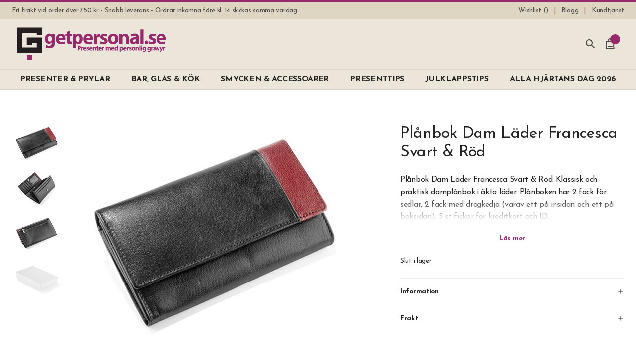

--- FILE ---
content_type: text/html; charset=UTF-8
request_url: https://www.getpersonal.se/planbok-dam-lader-francesca-svart-rod
body_size: 62028
content:
<!doctype html>
<html lang="sv">
    <head prefix="og: http://ogp.me/ns# fb: http://ogp.me/ns/fb# product: http://ogp.me/ns/product#">
                <meta charset="utf-8"/>
<meta name="title" content="Plånbok Dam Läder Francesca Svart &amp; Röd med gravyr"/>
<meta name="description" content="Plånbok Dam Läder Francesca Svart &amp; Röd med gravyr. Stilren och funktionell. Du väljer text och typsnitt. 1-3 vardagars leveranstid, fri frakt!"/>
<meta name="robots" content="INDEX,FOLLOW"/>
<meta name="viewport" content="width=device-width, initial-scale=1, minimum-scale=1"/>
<title>Plånbok Dam Läder Francesca Svart &amp; Röd med gravyr</title>

<link  rel="canonical" href="https://www.getpersonal.se/planbok-dam-lader-francesca-svart-rod" />
<link  rel="icon" type="image/x-icon" href="https://www.getpersonal.se/media/favicon/default/gp-favicon.png" />
<link  rel="shortcut icon" type="image/x-icon" href="https://www.getpersonal.se/media/favicon/default/gp-favicon.png" />
<meta name="facebook-domain-verification" content="xw235s556xz6onghpy9yotgt7m10im" />
<meta name="ahrefs-site-verification" content="d08c69c7f497a344a49cb3d63447751a544520c3bfd221e817f7f711654d95fa">
<meta name="google-site-verification" content="vFZ3ypJun2OH8rEyzHBnXX3lSsYa_faQN2lx5GLveIg" />

<style>
.c-product-gallery__img--main {
    width: 100% !important; /* Temporary fix for Swiper and Webkit/Android devices */
}
</style>                <script nonce="cTNucDBkNTlpdXhuNzY4MDJqcjczZGR3aGVpaXZnZHc&#x3D;" exclude-this-tag="text/x-magento-template" type="a048474e4549b7a548f940b7-text/javascript">
        window.getWpGA4Cookie = function(name) {
            match = document.cookie.match(new RegExp(name + '=([^;]+)'));
            if (match) return decodeURIComponent(match[1].replace(/\+/g, ' ')) ;
        };

        window.dataLayer = window.dataLayer || [];
                var dl4Objects = [{"pageName":"Pl\u00e5nbok Dam L\u00e4der Francesca Svart & R\u00f6d med gravyr","pageType":"product","google_tag_params":{"ecomm_pagetype":"product","ecomm_prodid":"2306","ecomm_totalvalue":499,"ecomm_category":"Presenter & Prylar"},"ecommerce":{"currency":"SEK","value":499,"items":[{"item_name":"Pl\u00e5nbok Dam L\u00e4der Francesca Svart & R\u00f6d","affiliation":"SE - SE - SE","item_id":"2306","price":499,"item_category":"Presenter & Prylar","item_list_name":"Presenter & Prylar","item_list_id":"3","item_stock_status":"Out of stock","item_sale_product":"No","item_reviews_count":"0","item_reviews_score":"0"}]},"event":"view_item"},{"ecommerce":{"items":[{"item_name":"Presentinslagning FSC-m\u00e4rkt papper","affiliation":"SE - SE - SE","item_id":"2239","price":49,"item_category":"Julklappstips","item_category2":"Personliga Julklappar 2025","category":"Julklappstips\/Personliga Julklappar 2025","item_list_name":"Related Products From Pl\u00e5nbok Dam L\u00e4der Francesca Svart & R\u00f6d","item_list_id":"related_products","index":1},{"item_name":"Presentmeddelande","affiliation":"SE - SE - SE","item_id":"2353","price":49,"item_category":"","category":"","item_list_name":"Related Products From Pl\u00e5nbok Dam L\u00e4der Francesca Svart & R\u00f6d","item_list_id":"related_products","index":2}],"item_list_id":"related_products","item_list_name":"Related Products From Pl\u00e5nbok Dam L\u00e4der Francesca Svart & R\u00f6d"},"event":"view_item_list"},{"pageName":"Pl\u00e5nbok Dam L\u00e4der Francesca Svart & R\u00f6d med gravyr","pageType":"product","google_tag_params":{"ecomm_pagetype":"product","ecomm_prodid":"2306","ecomm_totalvalue":499,"ecomm_category":"Presenter & Prylar"},"ecommerce":{"currency":"SEK","value":499,"items":[{"item_name":"Pl\u00e5nbok Dam L\u00e4der Francesca Svart & R\u00f6d","affiliation":"SE - SE - SE","item_id":"2306","price":499,"item_category":"Presenter & Prylar","item_list_name":"Presenter & Prylar","item_list_id":"3","item_stock_status":"Out of stock","item_sale_product":"No","item_reviews_count":"0","item_reviews_score":"0"}]},"event":"view_item"},{"ecommerce":{"items":[{"item_name":"Pl\u00e5nbok Dam L\u00e4der Francesca Svart & Gr\u00e5","affiliation":"SE - SE - SE","item_id":"2267","price":499,"item_category":"Presenter & Prylar","item_list_name":"Upsell Products From Pl\u00e5nbok Dam L\u00e4der Francesca Svart & R\u00f6d","item_list_id":"upsell_products","index":1}],"item_list_id":"upsell_products","item_list_name":"Upsell Products From Pl\u00e5nbok Dam L\u00e4der Francesca Svart & R\u00f6d"},"event":"view_item_list"}];
        for (var i in dl4Objects) {
            window.dataLayer.push({ecommerce: null});
            window.dataLayer.push(dl4Objects[i]);
        }
                var wpGA4Cookies = ['wp_ga4_user_id','wp_ga4_customerGroup'];
        wpGA4Cookies.map(function(cookieName) {
            var cookieValue = window.getWpGA4Cookie(cookieName);
            if (cookieValue) {
                var dl4Object = {};
                dl4Object[cookieName.replace('wp_ga4_', '')] = cookieValue;
                window.dataLayer.push(dl4Object);
            }
        });
    </script>

    <!-- Google Tag Manager -->
<script exclude-this-tag="text/x-magento-template" nonce="cTNucDBkNTlpdXhuNzY4MDJqcjczZGR3aGVpaXZnZHc&#x3D;" type="a048474e4549b7a548f940b7-text/javascript">(function(w,d,s,l,i){w[l]=w[l]||[];w[l].push({'gtm.start':
new Date().getTime(),event:'gtm.js'});var f=d.getElementsByTagName(s)[0],
j=d.createElement(s),dl=l!='dataLayer'?'&l='+l:'';j.async=true;j.src=
'https://www.googletagmanager.com/gtm.js?id='+i+dl;var n=d.querySelector('[nonce]');
n&&j.setAttribute('nonce',n.nonce||n.getAttribute('nonce'));f.parentNode.insertBefore(j,f);
})(window,document,'script','dataLayer','GTM-KXZ9KJQ');</script>
<!-- End Google Tag Manager -->
    
    

    <link rel="stylesheet" type="text/css" media="all" href="https://www.getpersonal.se/static/version1744144734/OddnyThemeGetpersonal/css.css" />

    <meta name="google-site-verification" content="EG_P7V_ckiF_OpmdJjlchvfhBTDFSN9_LzyNJBUWLbA" />

<meta property="og:type" content="product" />
<meta property="og:title"
      content="Pl&#xE5;nbok&#x20;Dam&#x20;L&#xE4;der&#x20;Francesca&#x20;Svart&#x20;&amp;&#x20;R&#xF6;d" />
<meta property="og:image"
      content="https://www.getpersonal.se/media/catalog/product/cache/423443dd3b14816fc4bf35ae95c234c7/p/l/planbok-dam-francesca-svart-rod-shop-1.jpg" />
<meta property="og:description"
      content="Pl&#xE5;nbok&#x20;Dam&#x20;L&#xE4;der&#x20;Francesca&#x20;Svart&#x20;&amp;amp&#x3B;&#x20;R&#xF6;d" />
<meta property="og:url" content="https://www.getpersonal.se/planbok-dam-lader-francesca-svart-rod" />
    <meta property="product:price:amount" content="499"/>
    <meta property="product:price:currency"
      content="SEK"/>
    </head>
    <body data-container="body"
          data-mage-init='{"loaderAjax": {}, "loader": { "icon": "https://www.getpersonal.se/static/version1744144734/frontend/Oddny/ThemeGetpersonal/sv_SE/images/loader-2.gif"}}'
        id="html-body" class="catalog-product-view product-planbok-dam-lader-francesca-svart-rod page-layout-1column">
        <!-- Google Tag Manager (noscript) -->
<noscript><iframe src="https://www.googletagmanager.com/ns.html?id=GTM-KXZ9KJQ"
height="0" width="0" style="display:none;visibility:hidden"></iframe></noscript>
<!-- End Google Tag Manager (noscript) -->



    <noscript>
        <div class="message global noscript">
            <div class="content">
                <p>
                    <strong>JavaScript seems to be disabled in your browser.</strong>
                    <span>
                        For the best experience on our site, be sure to turn on Javascript in your browser.                    </span>
                </p>
            </div>
        </div>
    </noscript>



<div class="page-wrapper">

<header class="c-header c-header--sticky-small c-header--sticky-large">
    

<div class="c-header-links">
    <ul class="c-header-links__list" data-bind="scope: 'compareProducts'">
                    <li class="c-header-links__item c-header-links__item--usp">
                Fri frakt vid order över 750 kr - Snabb leverans - Ordrar inkomna före kl. 14 skickas samma vardag            </li>
        
        
<li class="c-header-links__item">
    <a class="c-header-links__link c-ajaxwishlist__summary" href="https://www.getpersonal.se/mywishlist/" title="Wishlist">
        <span>Wishlist (<span class="js-ajaxwishlist__summary-count"></span>)</span>
    </a>
</li>

        
                                                                        <li class="c-header-links__item">
                        <a class="c-header-links__link "
                            href="https://www.getpersonal.se/blogg/"
                            title="Blogg"
                                                        >
                            <span>Blogg</span>
                        </a>
                    </li>
                                                                                                    <li class="c-header-links__item">
                        <a class="c-header-links__link "
                            href="https://www.getpersonal.se/kundtjanst/"
                            title="Kundtjänst"
                                                        >
                            <span>Kundtjänst</span>
                        </a>
                    </li>
                                                                                                        </ul>
</div>

    <div class="c-header__main">
        <a class="c-header-logo"
            href="https://www.getpersonal.se/"
            title=""
            >
            <svg class="c-icon c-icon--logo-se c-header-logo__svg"><use xlink:href="#sprite-logo-se"></use></svg>        </a>

        <div class="c-header-trustpilot">
                    </div>

        <div class="c-header-icons">
            
            <div class="c-header-icons__wrapper c-header-icons__wrapper--search js-o-toggle"
                data-toggle-group="search"
                data-toggle-emitevent-activate="oToggleSearchFocus"
                data-toggle-no-scroll
                data-toggle-escape
                >
                <svg class="c-icon c-icon--search c-header-icons__icon c-header-icons__icon--search"><use xlink:href="#sprite-search"></use></svg>                <span class="c-header-icons__text c-header-icons__text--search">Sök</span>
            </div>

            <div class="c-header-icons__wrapper c-header-icons__wrapper--cart js-o-toggle"
                data-toggle-group="minicart"
                data-toggle-trigger-on="document|ajax:addToCart"
                data-toggle-no-scroll
                data-toggle-escape
                data-bind="scope: 'minicart_content'"
                >
                <div data-bind="css: {'got-items': getCartParam('summary_count') > 0}">
                    <svg class="c-icon c-icon--shopping-bag c-header-icons__icon c-header-icons__icon--cart"><use xlink:href="#sprite-shopping-bag"></use></svg>                    <span class="c-header-icons__text c-header-icons__text--cart">Varukorg</span>
                    <span class="c-header-icons__counter counter-number"
                        data-bind="text: getCartParam('summary_count') ? getCartParam('summary_count') : 0"
                        >
                    </span>
                </div>
            </div>
            <div class="c-header-icons__wrapper c-header-icons__wrapper--cart">
                
        <div class="c-mobile-menu c-drawer"
        data-toggle-group="menu"
        data-mage-init='{"oMenuMobile":{}}'
        aria-label="Main"
        >
        <div class="c-drawer__overlay js-o-toggle"
            data-toggle-group="menu"
            data-toggle-emitevent-deactivate="oMenuMobileReset"
            >
            </div>

        <div class="c-mobile-menu__content c-drawer__content">
            <div class="c-mobile-menu__header c-drawer__header">
                <div class="c-mobile-menu__back js-o-menu-back">
                    <div class="c-drawer__icon-wrapper">
                        <svg class="c-icon c-icon--menu c-drawer__icon c-mobile-menu__icon c-mobile-menu__icon--menu"><use xlink:href="#sprite-menu"></use></svg>                        <svg class="c-icon c-icon--arrow-left c-drawer__icon c-mobile-menu__icon c-mobile-menu__icon--back"><use xlink:href="#sprite-arrow-left"></use></svg>                    </div>

                    <div class="c-mobile-menu__title" data-txt-title="Meny" data-txt-back="Tillbaka"></div>
                </div>

                <div class="c-drawer__icon-wrapper c-drawer__icon-wrapper--close js-o-toggle"
                    data-toggle-group="menu"
                    data-toggle-emitevent-deactivate="oMenuMobileReset"
                    title="Stäng"
                    >
                    <svg class="c-icon c-icon--x c-drawer__icon c-drawer__icon--close"><use xlink:href="#sprite-x"></use></svg>                </div>
            </div>

            <nav class="c-mobile-menu__nav">
                                                        <div  class="c-mobile-menu__item c-mobile-menu__item--level0 c-mobile-menu__item--parent ">
                        <a href="https://www.getpersonal.se/presenter-prylar"
    class="c-mobile-menu__link c-mobile-menu__link--level0 js-o-menu-link js-o-menu-dropdown-link"  data-menu-level="0" data-menu="menu-2394"    >
    
    <span>PRESENTER & PRYLAR</span>
            <svg class="c-icon c-icon--chevron-right c-mobile-menu__link-chevron c-mobile-menu__link-chevron--drawer"><use xlink:href="#sprite-chevron-right"></use></svg>
                    <svg class="c-icon c-icon--chevron-down c-mobile-menu__link-chevron c-mobile-menu__link-chevron--header"><use xlink:href="#sprite-chevron-down"></use></svg>            </a>
                        
    
            <div  class="c-mobile-menu__sub c-mobile-menu__sub--level1 js-o-menu-sub" data-menu="menu-2394" data-menu-level="1">
    
                    <div class="c-mobile-menu__item c-mobile-menu__item--view-all">
                <a href="https://www.getpersonal.se/presenter-prylar"
    class="c-mobile-menu__link c-mobile-menu__link--view-all"     >
    
    <span>Visa allt inom presenter & prylar</span>
    </a>
            </div>
        
                                                                
    
    
        
                                                                
    
    
        
                                                                
    
    
        
                                                <a href="https://www.getpersonal.se/presenter-prylar/badrum-bastu"
    class="c-mobile-menu__link c-mobile-menu__link--level4 js-o-menu-link"  data-menu-level="4" data-menu="menu-2398"    >
    
    <span>BADRUM & BASTU</span>
            <svg class="c-icon c-icon--chevron-right c-mobile-menu__link-chevron c-mobile-menu__link-chevron--drawer"><use xlink:href="#sprite-chevron-right"></use></svg>
            </a>
                
    
            <div  class="c-mobile-menu__sub c-mobile-menu__sub--level5 js-o-menu-sub" data-menu="menu-2398" data-menu-level="5">
    
                    <div class="c-mobile-menu__item c-mobile-menu__item--view-all">
                <a href="https://www.getpersonal.se/presenter-prylar/badrum-bastu"
    class="c-mobile-menu__link c-mobile-menu__link--view-all"     >
    
    <span>Visa allt inom badrum & bastu</span>
    </a>
            </div>
        
                                                <a href="https://www.getpersonal.se/presenter-prylar/badrum-bastu/bastu-tillbehor-gravyr"
    class="c-mobile-menu__link c-mobile-menu__link--level5"  data-menu-level="5" data-menu="menu-2454"    >
    
    <span>Bastutillbehör</span>
    </a>
                                                                            <a href="https://www.getpersonal.se/presenter-prylar/badrum-bastu/manikyrset-gravyr"
    class="c-mobile-menu__link c-mobile-menu__link--level5"  data-menu-level="5" data-menu="menu-2455"    >
    
    <span>Manikyrset</span>
    </a>
                                                                            <a href="https://www.getpersonal.se/presenter-prylar/badrum-bastu/necessar-med-namn"
    class="c-mobile-menu__link c-mobile-menu__link--level5"  data-menu-level="5" data-menu="menu-2456"    >
    
    <span>Necessärer</span>
    </a>
                                                                            <a href="https://www.getpersonal.se/presenter-prylar/badrum-bastu/rakningsset-gravyr"
    class="c-mobile-menu__link c-mobile-menu__link--level5"  data-menu-level="5" data-menu="menu-2457"    >
    
    <span>Rakset</span>
    </a>
                                    
            </div>
                        
                                                                                
    
    
        
                                                <a href="https://www.getpersonal.se/presenter-prylar/hem-hus"
    class="c-mobile-menu__link c-mobile-menu__link--level4 js-o-menu-link"  data-menu-level="4" data-menu="menu-2403"    >
    
    <span>HEM & HUS</span>
            <svg class="c-icon c-icon--chevron-right c-mobile-menu__link-chevron c-mobile-menu__link-chevron--drawer"><use xlink:href="#sprite-chevron-right"></use></svg>
            </a>
                
    
            <div  class="c-mobile-menu__sub c-mobile-menu__sub--level5 js-o-menu-sub" data-menu="menu-2403" data-menu-level="5">
    
                    <div class="c-mobile-menu__item c-mobile-menu__item--view-all">
                <a href="https://www.getpersonal.se/presenter-prylar/hem-hus"
    class="c-mobile-menu__link c-mobile-menu__link--view-all"     >
    
    <span>Visa allt inom hem & hus</span>
    </a>
            </div>
        
                                                <a href="https://www.getpersonal.se/presenter-prylar/hem-hus/dekoration-inredning-gravyr"
    class="c-mobile-menu__link c-mobile-menu__link--level5"  data-menu-level="5" data-menu="menu-3629"    >
    
    <span>Dekoration & Inredning</span>
    </a>
                                                                            <a href="https://www.getpersonal.se/presenter-prylar/hem-hus/personlig-gastbok-namn"
    class="c-mobile-menu__link c-mobile-menu__link--level5"  data-menu-level="5" data-menu="menu-3640"    >
    
    <span>Gästbok</span>
    </a>
                                                                            <a href="https://www.getpersonal.se/presenter-prylar/hem-hus/karlekslas-gravyr"
    class="c-mobile-menu__link c-mobile-menu__link--level5"  data-menu-level="5" data-menu="menu-2441"    >
    
    <span>Kärlekslås</span>
    </a>
                                                                            <a href="https://www.getpersonal.se/presenter-prylar/hem-hus/laddstation-iphone-mobil"
    class="c-mobile-menu__link c-mobile-menu__link--level5"  data-menu-level="5" data-menu="menu-2458"    >
    
    <span>Laddstation Mobil</span>
    </a>
                                                                            <a href="https://www.getpersonal.se/presenter-prylar/hem-hus/ljuslykta-gravyr"
    class="c-mobile-menu__link c-mobile-menu__link--level5"  data-menu-level="5" data-menu="menu-2459"    >
    
    <span>Ljuslyktor</span>
    </a>
                                                                            <a href="https://www.getpersonal.se/presenter-prylar/hem-hus/multiverktyg-gravyr-tryck"
    class="c-mobile-menu__link c-mobile-menu__link--level5"  data-menu-level="5" data-menu="menu-2460"    >
    
    <span>Multiverktyg</span>
    </a>
                                                                            <a href="https://www.getpersonal.se/presenter-prylar/hem-hus/nyckelringar-gravyr"
    class="c-mobile-menu__link c-mobile-menu__link--level5"  data-menu-level="5" data-menu="menu-2461"    >
    
    <span>Nyckelringar</span>
    </a>
                                                                            <a href="https://www.getpersonal.se/presenter-prylar/hem-hus/skoputslada-skovardslada-gravyr"
    class="c-mobile-menu__link c-mobile-menu__link--level5"  data-menu-level="5" data-menu="menu-2462"    >
    
    <span>Skoputslåda & Skovårdslåda</span>
    </a>
                                                                            <a href="https://www.getpersonal.se/presenter-prylar/hem-hus/skrivbordsforvaring"
    class="c-mobile-menu__link c-mobile-menu__link--level5"  data-menu-level="5" data-menu="menu-2463"    >
    
    <span>Skrivbordsförvaring</span>
    </a>
                                    
            </div>
                        
                                                                                
    
    
        
                                                <a href="https://www.getpersonal.se/presenter-prylar/outdoor"
    class="c-mobile-menu__link c-mobile-menu__link--level4 js-o-menu-link"  data-menu-level="4" data-menu="menu-3510"    >
    
    <span>OUTDOOR</span>
            <svg class="c-icon c-icon--chevron-right c-mobile-menu__link-chevron c-mobile-menu__link-chevron--drawer"><use xlink:href="#sprite-chevron-right"></use></svg>
            </a>
                
    
            <div  class="c-mobile-menu__sub c-mobile-menu__sub--level5 js-o-menu-sub" data-menu="menu-3510" data-menu-level="5">
    
                    <div class="c-mobile-menu__item c-mobile-menu__item--view-all">
                <a href="https://www.getpersonal.se/presenter-prylar/outdoor"
    class="c-mobile-menu__link c-mobile-menu__link--view-all"     >
    
    <span>Visa allt inom outdoor</span>
    </a>
            </div>
        
                                                <a href="https://www.getpersonal.se/bar-glas-kok/bar-vin/fickpluntor-gravyr"
    class="c-mobile-menu__link c-mobile-menu__link--level5"  data-menu-level="5" data-menu="menu-3515"    >
    
    <span>Fickplunta</span>
    </a>
                                                                            <a href="https://www.getpersonal.se/presenter-prylar/skrivbord-kontor/fisher-space-pen-gravyr"
    class="c-mobile-menu__link c-mobile-menu__link--level5"  data-menu-level="5" data-menu="menu-3609"    >
    
    <span>Fisher Space Pen</span>
    </a>
                                                                            <a href="https://www.getpersonal.se/presenter-prylar/outdoor/jaktknivar-gravyr"
    class="c-mobile-menu__link c-mobile-menu__link--level5"  data-menu-level="5" data-menu="menu-3645"    >
    
    <span>Jaktknivar</span>
    </a>
                                                                            <a href="https://www.getpersonal.se/presenter-prylar/outdoor/metallmuggar-gravyr"
    class="c-mobile-menu__link c-mobile-menu__link--level5"  data-menu-level="5" data-menu="menu-3635"    >
    
    <span>Metallmuggar</span>
    </a>
                                                                            <a href="https://www.getpersonal.se/presenter-prylar/hem-hus/multiverktyg-gravyr-tryck"
    class="c-mobile-menu__link c-mobile-menu__link--level5"  data-menu-level="5" data-menu="menu-3511"    >
    
    <span>Multiverktyg</span>
    </a>
                                                                            <a href="https://www.getpersonal.se/bar-glas-kok/kok-grill/termos-gravyr"
    class="c-mobile-menu__link c-mobile-menu__link--level5"  data-menu-level="5" data-menu="menu-3512"    >
    
    <span>Termos</span>
    </a>
                                                                            <a href="https://www.getpersonal.se/bar-glas-kok/kok-grill/termosmugg-gravyr"
    class="c-mobile-menu__link c-mobile-menu__link--level5"  data-menu-level="5" data-menu="menu-3513"    >
    
    <span>Termosmugg</span>
    </a>
                                                                            <a href="https://www.getpersonal.se/presenter-prylar/outdoor/vattenflaska-namn-tryck"
    class="c-mobile-menu__link c-mobile-menu__link--level5"  data-menu-level="5" data-menu="menu-3599"    >
    
    <span>Vattenflaskor</span>
    </a>
                                                                            <a href="https://www.getpersonal.se/presenter-prylar/outdoor/yxa-gravyr"
    class="c-mobile-menu__link c-mobile-menu__link--level5"  data-menu-level="5" data-menu="menu-3744"    >
    
    <span>Yxa</span>
    </a>
                                                                            <a href="https://www.getpersonal.se/presenter-prylar/tillbehor-cigaretter-snus/zippo-tandare-gravyr"
    class="c-mobile-menu__link c-mobile-menu__link--level5"  data-menu-level="5" data-menu="menu-3514"    >
    
    <span>Zippo-tändare</span>
    </a>
                                    
            </div>
                        
                                                                                
    
    
        
                                                <a href="https://www.getpersonal.se/presenter-prylar/planbocker-korthallare"
    class="c-mobile-menu__link c-mobile-menu__link--level4 js-o-menu-link"  data-menu-level="4" data-menu="menu-3439"    >
    
    <span>PLÅNBÖCKER & KORTHÅLLARE</span>
            <svg class="c-icon c-icon--chevron-right c-mobile-menu__link-chevron c-mobile-menu__link-chevron--drawer"><use xlink:href="#sprite-chevron-right"></use></svg>
            </a>
                
    
            <div  class="c-mobile-menu__sub c-mobile-menu__sub--level5 js-o-menu-sub" data-menu="menu-3439" data-menu-level="5">
    
                    <div class="c-mobile-menu__item c-mobile-menu__item--view-all">
                <a href="https://www.getpersonal.se/presenter-prylar/planbocker-korthallare"
    class="c-mobile-menu__link c-mobile-menu__link--view-all"     >
    
    <span>Visa allt inom plÅnbÖcker & korthÅllare</span>
    </a>
            </div>
        
                                                <a href="https://www.getpersonal.se/presenter-prylar/planbocker-korthallare/exentri-planbok-gravyr"
    class="c-mobile-menu__link c-mobile-menu__link--level5"  data-menu-level="5" data-menu="menu-2442"    >
    
    <span>Exentri Plånbok</span>
    </a>
                                                                            <a href="https://www.getpersonal.se/presenter-prylar/planbocker-korthallare/korthallare-lader-gravyr"
    class="c-mobile-menu__link c-mobile-menu__link--level5"  data-menu-level="5" data-menu="menu-2466"    >
    
    <span>Korthållare Läder & PU</span>
    </a>
                                                                            <a href="https://www.getpersonal.se/presenter-prylar/planbocker-korthallare/korthallare-metall-gravyr"
    class="c-mobile-menu__link c-mobile-menu__link--level5"  data-menu-level="5" data-menu="menu-2467"    >
    
    <span>Korthållare Metall</span>
    </a>
                                                                            <a href="https://www.getpersonal.se/presenter-prylar/planbocker-korthallare/reseplanbok-passfodral-namn"
    class="c-mobile-menu__link c-mobile-menu__link--level5"  data-menu-level="5" data-menu="menu-2468"    >
    
    <span>Passfodral & Reseplånbok</span>
    </a>
                                                                            <a href="https://www.getpersonal.se/presenter-prylar/planbocker-korthallare/planbok-gravyr"
    class="c-mobile-menu__link c-mobile-menu__link--level5"  data-menu-level="5" data-menu="menu-2469"    >
    
    <span>Plånbok</span>
    </a>
                                                                            <a href="https://www.getpersonal.se/presenter-prylar/planbocker-korthallare/sedelklammor-gravyr"
    class="c-mobile-menu__link c-mobile-menu__link--level5"  data-menu-level="5" data-menu="menu-2470"    >
    
    <span>Sedelklämmor</span>
    </a>
                                    
            </div>
                        
                                                                                
    
    
        
                                                <a href="https://www.getpersonal.se/presenter-prylar/skrivbord-kontor"
    class="c-mobile-menu__link c-mobile-menu__link--level4 js-o-menu-link"  data-menu-level="4" data-menu="menu-3440"    >
    
    <span>SKRIVBORD & KONTOR</span>
            <svg class="c-icon c-icon--chevron-right c-mobile-menu__link-chevron c-mobile-menu__link-chevron--drawer"><use xlink:href="#sprite-chevron-right"></use></svg>
            </a>
                
    
            <div  class="c-mobile-menu__sub c-mobile-menu__sub--level5 js-o-menu-sub" data-menu="menu-3440" data-menu-level="5">
    
                    <div class="c-mobile-menu__item c-mobile-menu__item--view-all">
                <a href="https://www.getpersonal.se/presenter-prylar/skrivbord-kontor"
    class="c-mobile-menu__link c-mobile-menu__link--view-all"     >
    
    <span>Visa allt inom skrivbord & kontor</span>
    </a>
            </div>
        
                                                <a href="https://www.getpersonal.se/presenter-prylar/skrivbord-kontor/anteckningsbocker-lader-gravyr"
    class="c-mobile-menu__link c-mobile-menu__link--level5"  data-menu-level="5" data-menu="menu-2443"    >
    
    <span>Anteckningsböcker</span>
    </a>
                                                                            <a href="https://www.getpersonal.se/presenter-prylar/skrivbord-kontor/konferensmapp-dokumentmapp-lader-tryck"
    class="c-mobile-menu__link c-mobile-menu__link--level5"  data-menu-level="5" data-menu="menu-2471"    >
    
    <span>Konferensmappar</span>
    </a>
                                                                            <a href="https://www.getpersonal.se/presenter-prylar/skrivbord-kontor/pennor-gravyr"
    class="c-mobile-menu__link c-mobile-menu__link--level5"  data-menu-level="5" data-menu="menu-2472"    >
    
    <span>Pennor</span>
    </a>
                                                                            <a href="https://www.getpersonal.se/presenter-prylar/skrivbord-kontor/fisher-space-pen-gravyr"
    class="c-mobile-menu__link c-mobile-menu__link--level5"  data-menu-level="5" data-menu="menu-2473"    >
    
    <span>Pennor Fisher Space Pen</span>
    </a>
                                                                            <a href="https://www.getpersonal.se/presenter-prylar/skrivbord-kontor/parker-pennor-gravyr"
    class="c-mobile-menu__link c-mobile-menu__link--level5"  data-menu-level="5" data-menu="menu-2474"    >
    
    <span>Pennor Parker</span>
    </a>
                                                                            <a href="https://www.getpersonal.se/presenter-prylar/skrivbord-kontor/visitkortshallare"
    class="c-mobile-menu__link c-mobile-menu__link--level5"  data-menu-level="5" data-menu="menu-3619"    >
    
    <span>Visitkortshållare</span>
    </a>
                                                                            <a href="https://www.getpersonal.se/presenter-prylar/skrivbord-kontor/tillbehor"
    class="c-mobile-menu__link c-mobile-menu__link--level5"  data-menu-level="5" data-menu="menu-3695"    >
    
    <span>Tillbehör</span>
    </a>
                                    
            </div>
                        
                                                                                
    
    
        
                                                <a href="https://www.getpersonal.se/presenter-prylar/tillbehor-cigaretter-snus"
    class="c-mobile-menu__link c-mobile-menu__link--level4 js-o-menu-link"  data-menu-level="4" data-menu="menu-3441"    >
    
    <span>TILLBEHÖR CIGARETTER & SNUS</span>
            <svg class="c-icon c-icon--chevron-right c-mobile-menu__link-chevron c-mobile-menu__link-chevron--drawer"><use xlink:href="#sprite-chevron-right"></use></svg>
            </a>
                
    
            <div  class="c-mobile-menu__sub c-mobile-menu__sub--level5 js-o-menu-sub" data-menu="menu-3441" data-menu-level="5">
    
                    <div class="c-mobile-menu__item c-mobile-menu__item--view-all">
                <a href="https://www.getpersonal.se/presenter-prylar/tillbehor-cigaretter-snus"
    class="c-mobile-menu__link c-mobile-menu__link--view-all"     >
    
    <span>Visa allt inom tillbehÖr cigaretter & snus</span>
    </a>
            </div>
        
                                                <a href="https://www.getpersonal.se/presenter-prylar/tillbehor-cigaretter-snus/cigarettetuier-gravyr"
    class="c-mobile-menu__link c-mobile-menu__link--level5"  data-menu-level="5" data-menu="menu-2444"    >
    
    <span>Cigarettetuier</span>
    </a>
                                                                            <a href="https://www.getpersonal.se/presenter-prylar/tillbehor-cigaretter-snus/cigarr-tillbehor"
    class="c-mobile-menu__link c-mobile-menu__link--level5"  data-menu-level="5" data-menu="menu-2476"    >
    
    <span>Cigarr-tillbehör</span>
    </a>
                                                                            <a href="https://www.getpersonal.se/presenter-prylar/tillbehor-cigaretter-snus/gastandare-gravyr"
    class="c-mobile-menu__link c-mobile-menu__link--level5"  data-menu-level="5" data-menu="menu-3651"    >
    
    <span>Gaständare</span>
    </a>
                                                                            <a href="https://www.getpersonal.se/presenter-prylar/tillbehor-cigaretter-snus/humidorer-gravyr"
    class="c-mobile-menu__link c-mobile-menu__link--level5"  data-menu-level="5" data-menu="menu-2477"    >
    
    <span>Humidorer</span>
    </a>
                                                                            <a href="https://www.getpersonal.se/presenter-prylar/tillbehor-cigaretter-snus/snusdosor-gravyr"
    class="c-mobile-menu__link c-mobile-menu__link--level5"  data-menu-level="5" data-menu="menu-2478"    >
    
    <span>Snusdosor</span>
    </a>
                                                                            <a href="https://www.getpersonal.se/presenter-prylar/tillbehor-cigaretter-snus/zippo-tandare-gravyr"
    class="c-mobile-menu__link c-mobile-menu__link--level5"  data-menu-level="5" data-menu="menu-2479"    >
    
    <span>Zippo-Tändare</span>
    </a>
                                                                            <a href="https://www.getpersonal.se/presenter-prylar/tillbehor-cigaretter-snus/tillbehor"
    class="c-mobile-menu__link c-mobile-menu__link--level5"  data-menu-level="5" data-menu="menu-2480"    >
    
    <span>Tillbehör</span>
    </a>
                                    
            </div>
                        
                                                                                
    
    
        
                                                <a href="https://www.getpersonal.se/presenter-prylar/usb-gadgets"
    class="c-mobile-menu__link c-mobile-menu__link--level4 js-o-menu-link"  data-menu-level="4" data-menu="menu-3461"    >
    
    <span>USB-PRYLAR</span>
            <svg class="c-icon c-icon--chevron-right c-mobile-menu__link-chevron c-mobile-menu__link-chevron--drawer"><use xlink:href="#sprite-chevron-right"></use></svg>
            </a>
                
    
            <div  class="c-mobile-menu__sub c-mobile-menu__sub--level5 js-o-menu-sub" data-menu="menu-3461" data-menu-level="5">
    
                    <div class="c-mobile-menu__item c-mobile-menu__item--view-all">
                <a href="https://www.getpersonal.se/presenter-prylar/usb-gadgets"
    class="c-mobile-menu__link c-mobile-menu__link--view-all"     >
    
    <span>Visa allt inom usb-prylar</span>
    </a>
            </div>
        
                                                <a href="https://www.getpersonal.se/presenter-prylar/usb-gadgets/powerbank-tryck"
    class="c-mobile-menu__link c-mobile-menu__link--level5"  data-menu-level="5" data-menu="menu-2481"    >
    
    <span>Powerbank</span>
    </a>
                                                                            <a href="https://www.getpersonal.se/presenter-prylar/usb-gadgets/usb-tandare-gravyr"
    class="c-mobile-menu__link c-mobile-menu__link--level5"  data-menu-level="5" data-menu="menu-2482"    >
    
    <span>USB-Tändare</span>
    </a>
                                    
            </div>
                        
                                                                                
    
    
        
                                                <p>

    
    <section class="w-widget-columns  ">
        <div class="w-widget-columns__grid" >
                                                                <div class="w-widget-columns__column w-widget-columns__column--50 w-widget-columns__column--sm-auto w-widget-columns__column--lg-33">
                        <div class="widget block block-static-block">
    <p>
<div class="w-image-text-overlay ">
    <picture class="w-image-text-overlay__figure"><img class="w-image-text-overlay__img  js-o-menu-image" data-src="https://www.getpersonal.se/media/cms/menybilder/necessarer.jpg?color=68-63-63&amp;width=400&amp;height=400" height="400" src="[data-uri]" width="400" style="--aspect-ratio:400/400;"></picture>
            <div class="w-image-text-overlay__overlay" style="--color-overlay-background:rgba(0, 0, 0, 0.382)"></div>
    
            <div class="w-image-text-overlay__content w-image-text-overlay__content--center-center  has-text-shadow"
            style="color:rgb(255, 255, 255)"            >
                            <h1 class="w-image-text-overlay__headline"
                    style="text-align:center"                    >
                    Necessärer                </h1>
            
                    </div>
    
            <a class="w-image-text-overlay__link u-wrapping-href u-text-hide" href="https://www.getpersonal.se/presenter-prylar/badrum-bastu/necessar-med-namn">
            Necessärer -         </a>
    </div>

</p></div>                    </div>
                                                                                <div class="w-widget-columns__column w-widget-columns__column--50 w-widget-columns__column--sm-auto w-widget-columns__column--lg-33">
                        <div class="widget block block-static-block">
    <p>
<div class="w-image-text-overlay ">
    <picture class="w-image-text-overlay__figure"><img class="w-image-text-overlay__img  js-o-menu-image" data-src="https://www.getpersonal.se/media/cms/menybilder/snusdosor.jpg?color=66-65-63&amp;width=400&amp;height=400" height="400" src="[data-uri]" width="400" style="--aspect-ratio:400/400;"></picture>
            <div class="w-image-text-overlay__overlay" style="--color-overlay-background:rgba(0, 0, 0, 0.382)"></div>
    
            <div class="w-image-text-overlay__content w-image-text-overlay__content--center-center  has-text-shadow"
            style="color:rgb(255, 255, 255)"            >
                            <h1 class="w-image-text-overlay__headline"
                    style="text-align:center"                    >
                    Snusdosor                </h1>
            
                    </div>
    
            <a class="w-image-text-overlay__link u-wrapping-href u-text-hide" href="https://www.getpersonal.se/presenter-prylar/tillbehor-cigaretter-snus/snusdosor-gravyr">
            Snusdosor -         </a>
    </div>

</p></div>                    </div>
                                                                                <div class="w-widget-columns__column w-widget-columns__column--50 w-widget-columns__column--sm-auto w-widget-columns__column--lg-33">
                        <div class="widget block block-static-block">
    <p>
<div class="w-image-text-overlay ">
    <picture class="w-image-text-overlay__figure"><img class="w-image-text-overlay__img  js-o-menu-image" data-src="https://www.getpersonal.se/media/cms/menybilder/zippo-2.jpg?color=23-21-23&amp;width=400&amp;height=400" height="400" src="[data-uri]" width="400" style="--aspect-ratio:400/400;"></picture>
            <div class="w-image-text-overlay__overlay" style="--color-overlay-background:rgba(0, 0, 0, 0.382)"></div>
    
            <div class="w-image-text-overlay__content w-image-text-overlay__content--center-center  has-text-shadow"
            style="color:rgb(255, 255, 255)"            >
                            <h1 class="w-image-text-overlay__headline"
                    style="text-align:center"                    >
                    Zippo-tändare                </h1>
            
                    </div>
    
            <a class="w-image-text-overlay__link u-wrapping-href u-text-hide" href="https://www.getpersonal.se/presenter-prylar/tillbehor-cigaretter-snus/zippo-tandare-gravyr">
            Zippo-tändare -         </a>
    </div>

</p></div>                    </div>
                                    </div>
    </section>

    </p>                                    
                        
                        
                        
            </div>
                        </div>
                                                        <div  class="c-mobile-menu__item c-mobile-menu__item--level0 c-mobile-menu__item--parent ">
                        <a href="https://www.getpersonal.se/bar-glas-kok"
    class="c-mobile-menu__link c-mobile-menu__link--level0 js-o-menu-link js-o-menu-dropdown-link"  data-menu-level="0" data-menu="menu-2483"    >
    
    <span>BAR, GLAS & KÖK</span>
            <svg class="c-icon c-icon--chevron-right c-mobile-menu__link-chevron c-mobile-menu__link-chevron--drawer"><use xlink:href="#sprite-chevron-right"></use></svg>
                    <svg class="c-icon c-icon--chevron-down c-mobile-menu__link-chevron c-mobile-menu__link-chevron--header"><use xlink:href="#sprite-chevron-down"></use></svg>            </a>
                        
    
            <div  class="c-mobile-menu__sub c-mobile-menu__sub--level1 js-o-menu-sub" data-menu="menu-2483" data-menu-level="1">
    
                    <div class="c-mobile-menu__item c-mobile-menu__item--view-all">
                <a href="https://www.getpersonal.se/bar-glas-kok"
    class="c-mobile-menu__link c-mobile-menu__link--view-all"     >
    
    <span>Visa allt inom bar, glas & kÖk</span>
    </a>
            </div>
        
                                                                
    
    
        
                                                                
    
    
        
                                                                
    
    
        
                                                <a href="https://www.getpersonal.se/bar-glas-kok/bar-vin"
    class="c-mobile-menu__link c-mobile-menu__link--level4 js-o-menu-link"  data-menu-level="4" data-menu="menu-2490"    >
    
    <span>BAR & VINTILLBEHÖR</span>
            <svg class="c-icon c-icon--chevron-right c-mobile-menu__link-chevron c-mobile-menu__link-chevron--drawer"><use xlink:href="#sprite-chevron-right"></use></svg>
            </a>
                
    
            <div  class="c-mobile-menu__sub c-mobile-menu__sub--level5 js-o-menu-sub" data-menu="menu-2490" data-menu-level="5">
    
                    <div class="c-mobile-menu__item c-mobile-menu__item--view-all">
                <a href="https://www.getpersonal.se/bar-glas-kok/bar-vin"
    class="c-mobile-menu__link c-mobile-menu__link--view-all"     >
    
    <span>Visa allt inom bar & vintillbehÖr</span>
    </a>
            </div>
        
                                                <a href="https://www.getpersonal.se/bar-glas-kok/bar-vin/bartillbehor-gravyr"
    class="c-mobile-menu__link c-mobile-menu__link--level5"  data-menu-level="5" data-menu="menu-2494"    >
    
    <span>Bartillbehör</span>
    </a>
                                                                            <a href="https://www.getpersonal.se/bar-glas-kok/bar-vin/champagnekylare-vinkylare-gravyr"
    class="c-mobile-menu__link c-mobile-menu__link--level5"  data-menu-level="5" data-menu="menu-2495"    >
    
    <span>Champagnekylare Vinkylare</span>
    </a>
                                                                            <a href="https://www.getpersonal.se/bar-glas-kok/bar-vin/champagnesablar-sabreringssabel-gravyr"
    class="c-mobile-menu__link c-mobile-menu__link--level5"  data-menu-level="5" data-menu="menu-2496"    >
    
    <span>Champagnesabel</span>
    </a>
                                                                            <a href="https://www.getpersonal.se/bar-glas-kok/bar-vin/cocktail-shakers-gravyr"
    class="c-mobile-menu__link c-mobile-menu__link--level5"  data-menu-level="5" data-menu="menu-2497"    >
    
    <span>Cocktail Shakers</span>
    </a>
                                                                            <a href="https://www.getpersonal.se/bar-glas-kok/bar-vin/fickpluntor-gravyr"
    class="c-mobile-menu__link c-mobile-menu__link--level5"  data-menu-level="5" data-menu="menu-2498"    >
    
    <span>Fickplunta</span>
    </a>
                                                                            <a href="https://www.getpersonal.se/bar-glas-kok/bar-vin/kapsyloppnare-tryck-gravyr"
    class="c-mobile-menu__link c-mobile-menu__link--level5"  data-menu-level="5" data-menu="menu-2499"    >
    
    <span>Kapsylöppnare</span>
    </a>
                                                                            <a href="https://www.getpersonal.se/bar-glas-kok/bar-vin/korkskruv-gravyr"
    class="c-mobile-menu__link c-mobile-menu__link--level5"  data-menu-level="5" data-menu="menu-2500"    >
    
    <span>Korkskruv</span>
    </a>
                                                                            <a href="https://www.getpersonal.se/bar-glas-kok/bar-vin/ostbricka-gravyr"
    class="c-mobile-menu__link c-mobile-menu__link--level5"  data-menu-level="5" data-menu="menu-3666"    >
    
    <span>Ostbrickor</span>
    </a>
                                                                            <a href="https://www.getpersonal.se/bar-glas-kok/bar-vin/vinkorkar-vintillbehor-gravyr"
    class="c-mobile-menu__link c-mobile-menu__link--level5"  data-menu-level="5" data-menu="menu-2501"    >
    
    <span>Vinkorkar & Vintillbehör</span>
    </a>
                                    
            </div>
                        
                                                                                
    
    
        
                                                <a href="https://www.getpersonal.se/bar-glas-kok/glas"
    class="c-mobile-menu__link c-mobile-menu__link--level4 js-o-menu-link"  data-menu-level="4" data-menu="menu-3446"    >
    
    <span>GLAS</span>
            <svg class="c-icon c-icon--chevron-right c-mobile-menu__link-chevron c-mobile-menu__link-chevron--drawer"><use xlink:href="#sprite-chevron-right"></use></svg>
            </a>
                
    
            <div  class="c-mobile-menu__sub c-mobile-menu__sub--level5 js-o-menu-sub" data-menu="menu-3446" data-menu-level="5">
    
                    <div class="c-mobile-menu__item c-mobile-menu__item--view-all">
                <a href="https://www.getpersonal.se/bar-glas-kok/glas"
    class="c-mobile-menu__link c-mobile-menu__link--view-all"     >
    
    <span>Visa allt inom glas</span>
    </a>
            </div>
        
                                                <a href="https://www.getpersonal.se/bar-glas-kok/glas/champagneglas-gravyr"
    class="c-mobile-menu__link c-mobile-menu__link--level5"  data-menu-level="5" data-menu="menu-2502"    >
    
    <span>Champagneglas</span>
    </a>
                                                                            <a href="https://www.getpersonal.se/bar-glas-kok/glas/drinkglas-cocktail-glas-gravyr"
    class="c-mobile-menu__link c-mobile-menu__link--level5"  data-menu-level="5" data-menu="menu-2503"    >
    
    <span>Drinkglas</span>
    </a>
                                                                            <a href="https://www.getpersonal.se/bar-glas-kok/glas/konjaksglas-cognac-glas-gravyr"
    class="c-mobile-menu__link c-mobile-menu__link--level5"  data-menu-level="5" data-menu="menu-2505"    >
    
    <span>Konjaksglas</span>
    </a>
                                                                            <a href="https://www.getpersonal.se/bar-glas-kok/glas/shotglas-snapsglas-gravyr"
    class="c-mobile-menu__link c-mobile-menu__link--level5"  data-menu-level="5" data-menu="menu-2506"    >
    
    <span>Shotglas & Snapsglas</span>
    </a>
                                                                            <a href="https://www.getpersonal.se/bar-glas-kok/glas/vinglas-gravyr"
    class="c-mobile-menu__link c-mobile-menu__link--level5"  data-menu-level="5" data-menu="menu-2507"    >
    
    <span>Vinglas</span>
    </a>
                                                                            <a href="https://www.getpersonal.se/bar-glas-kok/glas/whiskyglas-gravyr"
    class="c-mobile-menu__link c-mobile-menu__link--level5"  data-menu-level="5" data-menu="menu-2508"    >
    
    <span>Whiskyglas</span>
    </a>
                                                                            <a href="https://www.getpersonal.se/bar-glas-kok/glas/olglas-gravyr"
    class="c-mobile-menu__link c-mobile-menu__link--level5"  data-menu-level="5" data-menu="menu-2509"    >
    
    <span>Ölglas</span>
    </a>
                                                                            <a href="https://www.getpersonal.se/bar-glas-kok/glas/olsejdel-tryck-gravyr"
    class="c-mobile-menu__link c-mobile-menu__link--level5"  data-menu-level="5" data-menu="menu-2510"    >
    
    <span>Ölsejdel</span>
    </a>
                                    
            </div>
                        
                                                                                
    
    
        
                                                <a href="https://www.getpersonal.se/bar-glas-kok/karaffer"
    class="c-mobile-menu__link c-mobile-menu__link--level4 js-o-menu-link"  data-menu-level="4" data-menu="menu-3431"    >
    
    <span>KARAFFER</span>
            <svg class="c-icon c-icon--chevron-right c-mobile-menu__link-chevron c-mobile-menu__link-chevron--drawer"><use xlink:href="#sprite-chevron-right"></use></svg>
            </a>
                
    
            <div  class="c-mobile-menu__sub c-mobile-menu__sub--level5 js-o-menu-sub" data-menu="menu-3431" data-menu-level="5">
    
                    <div class="c-mobile-menu__item c-mobile-menu__item--view-all">
                <a href="https://www.getpersonal.se/bar-glas-kok/karaffer"
    class="c-mobile-menu__link c-mobile-menu__link--view-all"     >
    
    <span>Visa allt inom karaffer</span>
    </a>
            </div>
        
                                                <a href="https://www.getpersonal.se/bar-glas-kok/karaffer/vinkaraff-gravyr"
    class="c-mobile-menu__link c-mobile-menu__link--level5"  data-menu-level="5" data-menu="menu-2511"    >
    
    <span>Vinkaraffer</span>
    </a>
                                                                            <a href="https://www.getpersonal.se/bar-glas-kok/karaffer/whiskykaraff-gravyr"
    class="c-mobile-menu__link c-mobile-menu__link--level5"  data-menu-level="5" data-menu="menu-2512"    >
    
    <span>Whiskykaraffer</span>
    </a>
                                                                            <a href="https://www.getpersonal.se/bar-glas-kok/karaffer/tillbehor"
    class="c-mobile-menu__link c-mobile-menu__link--level5"  data-menu-level="5" data-menu="menu-2513"    >
    
    <span>Tillbehör</span>
    </a>
                                    
            </div>
                        
                                                                                
    
    
        
                                                <a href="https://www.getpersonal.se/bar-glas-kok/kok-grill"
    class="c-mobile-menu__link c-mobile-menu__link--level4 js-o-menu-link"  data-menu-level="4" data-menu="menu-3447"    >
    
    <span>KÖK & GRILLTILLBEHÖR</span>
            <svg class="c-icon c-icon--chevron-right c-mobile-menu__link-chevron c-mobile-menu__link-chevron--drawer"><use xlink:href="#sprite-chevron-right"></use></svg>
            </a>
                
    
            <div  class="c-mobile-menu__sub c-mobile-menu__sub--level5 js-o-menu-sub" data-menu="menu-3447" data-menu-level="5">
    
                    <div class="c-mobile-menu__item c-mobile-menu__item--view-all">
                <a href="https://www.getpersonal.se/bar-glas-kok/kok-grill"
    class="c-mobile-menu__link c-mobile-menu__link--view-all"     >
    
    <span>Visa allt inom kÖk & grilltillbehÖr</span>
    </a>
            </div>
        
                                                <a href="https://www.getpersonal.se/bar-glas-kok/kok-grill/forklade-skinn-namn"
    class="c-mobile-menu__link c-mobile-menu__link--level5"  data-menu-level="5" data-menu="menu-2514"    >
    
    <span>Förkläden</span>
    </a>
                                                                            <a href="https://www.getpersonal.se/bar-glas-kok/kok-grill/glasunderlagg-tryck-gravyr"
    class="c-mobile-menu__link c-mobile-menu__link--level5"  data-menu-level="5" data-menu="menu-2515"    >
    
    <span>Glasunderlägg</span>
    </a>
                                                                            <a href="https://www.getpersonal.se/bar-glas-kok/kok-grill/grillbestick-grillknivar-gravyr"
    class="c-mobile-menu__link c-mobile-menu__link--level5"  data-menu-level="5" data-menu="menu-2516"    >
    
    <span>Grillbestick & Grillknivar</span>
    </a>
                                                                            <a href="https://www.getpersonal.se/bar-glas-kok/kok-grill/grillredskap-gravyr"
    class="c-mobile-menu__link c-mobile-menu__link--level5"  data-menu-level="5" data-menu="menu-2517"    >
    
    <span>Grillredskap</span>
    </a>
                                                                            <a href="https://www.getpersonal.se/bar-glas-kok/kok-grill/kockknivar-gravyr"
    class="c-mobile-menu__link c-mobile-menu__link--level5"  data-menu-level="5" data-menu="menu-2518"    >
    
    <span>Kockknivar</span>
    </a>
                                                                            <a href="https://www.getpersonal.se/bar-glas-kok/kok-grill/koksredskap-gravyr"
    class="c-mobile-menu__link c-mobile-menu__link--level5"  data-menu-level="5" data-menu="menu-2519"    >
    
    <span>Köksredskap</span>
    </a>
                                                                            <a href="https://www.getpersonal.se/bar-glas-kok/kok-grill/ostronkniv-tillbehor-gravyr"
    class="c-mobile-menu__link c-mobile-menu__link--level5"  data-menu-level="5" data-menu="menu-2520"    >
    
    <span>Ostronkniv & Tillbehör</span>
    </a>
                                                                            <a href="https://www.getpersonal.se/bar-glas-kok/kok-grill/pizzaspade-gravyr"
    class="c-mobile-menu__link c-mobile-menu__link--level5"  data-menu-level="5" data-menu="menu-3733"    >
    
    <span>Pizzaspade</span>
    </a>
                                                                            <a href="https://www.getpersonal.se/bar-glas-kok/kok-grill/skalar-gravyr"
    class="c-mobile-menu__link c-mobile-menu__link--level5"  data-menu-level="5" data-menu="menu-2521"    >
    
    <span>Skålar</span>
    </a>
                                                                            <a href="https://www.getpersonal.se/bar-glas-kok/kok-grill/skarbrada-gravyr"
    class="c-mobile-menu__link c-mobile-menu__link--level5"  data-menu-level="5" data-menu="menu-2522"    >
    
    <span>Skärbrädor</span>
    </a>
                                                                            <a href="https://www.getpersonal.se/bar-glas-kok/kok-grill/stekpanna-gravyr"
    class="c-mobile-menu__link c-mobile-menu__link--level5"  data-menu-level="5" data-menu="menu-3738"    >
    
    <span>Stekpanna</span>
    </a>
                                                                            <a href="https://www.getpersonal.se/bar-glas-kok/kok-grill/termos-gravyr"
    class="c-mobile-menu__link c-mobile-menu__link--level5"  data-menu-level="5" data-menu="menu-2523"    >
    
    <span>Termos</span>
    </a>
                                                                            <a href="https://www.getpersonal.se/bar-glas-kok/kok-grill/termosmugg-gravyr"
    class="c-mobile-menu__link c-mobile-menu__link--level5"  data-menu-level="5" data-menu="menu-2524"    >
    
    <span>Termosmugg</span>
    </a>
                                                                            <a href="https://www.getpersonal.se/bar-glas-kok/kok-grill/tartfat-upplaggningsfat-gravyr"
    class="c-mobile-menu__link c-mobile-menu__link--level5"  data-menu-level="5" data-menu="menu-2525"    >
    
    <span>Tårtfat & Uppläggningsfat</span>
    </a>
                                    
            </div>
                        
                                                                                
    
    
        
                                                <p>

    
    <section class="w-widget-columns  ">
        <div class="w-widget-columns__grid" >
                                                                <div class="w-widget-columns__column w-widget-columns__column--50 w-widget-columns__column--sm-auto w-widget-columns__column--lg-100">
                        <div class="widget block block-static-block">
    <p>
<div class="w-image-text-overlay ">
    <picture class="w-image-text-overlay__figure"><img class="w-image-text-overlay__img  js-o-menu-image" data-src="https://www.getpersonal.se/media/cms/menybilder/whiskyglas-3.jpg?color=49-38-33&amp;width=400&amp;height=400" height="400" src="[data-uri]" width="400" style="--aspect-ratio:400/400;"></picture>
            <div class="w-image-text-overlay__overlay" style="--color-overlay-background:rgba(0, 0, 0, 0.382)"></div>
    
            <div class="w-image-text-overlay__content w-image-text-overlay__content--center-center  has-text-shadow"
            style="color:rgb(255, 255, 255)"            >
                            <h1 class="w-image-text-overlay__headline"
                    style="text-align:center"                    >
                    Whiskyglas                </h1>
            
                    </div>
    
            <a class="w-image-text-overlay__link u-wrapping-href u-text-hide" href="https://www.getpersonal.se/bar-glas-kok/glas/whiskyglas-gravyr">
            Whiskyglas -         </a>
    </div>

</p></div>                    </div>
                                    </div>
    </section>

    </p>                                    
                        
                        
                        
            </div>
                        </div>
                                                        <div  class="c-mobile-menu__item c-mobile-menu__item--level0 c-mobile-menu__item--parent ">
                        <a href="https://www.getpersonal.se/smycken-accessoarer"
    class="c-mobile-menu__link c-mobile-menu__link--level0 js-o-menu-link js-o-menu-dropdown-link"  data-menu-level="0" data-menu="menu-2527"    >
    
    <span>SMYCKEN & ACCESSOARER</span>
            <svg class="c-icon c-icon--chevron-right c-mobile-menu__link-chevron c-mobile-menu__link-chevron--drawer"><use xlink:href="#sprite-chevron-right"></use></svg>
                    <svg class="c-icon c-icon--chevron-down c-mobile-menu__link-chevron c-mobile-menu__link-chevron--header"><use xlink:href="#sprite-chevron-down"></use></svg>            </a>
                        
    
            <div  class="c-mobile-menu__sub c-mobile-menu__sub--level1 js-o-menu-sub" data-menu="menu-2527" data-menu-level="1">
    
                    <div class="c-mobile-menu__item c-mobile-menu__item--view-all">
                <a href="https://www.getpersonal.se/smycken-accessoarer"
    class="c-mobile-menu__link c-mobile-menu__link--view-all"     >
    
    <span>Visa allt inom smycken & accessoarer</span>
    </a>
            </div>
        
                                                                
    
    
        
                                                                
    
    
        
                                                                
    
    
        
                                                <a href="https://www.getpersonal.se/smycken-accessoarer/forvaring-tillbehor"
    class="c-mobile-menu__link c-mobile-menu__link--level4 js-o-menu-link"  data-menu-level="4" data-menu="menu-3462"    >
    
    <span>FÖRVARING & TILLBEHÖR</span>
            <svg class="c-icon c-icon--chevron-right c-mobile-menu__link-chevron c-mobile-menu__link-chevron--drawer"><use xlink:href="#sprite-chevron-right"></use></svg>
            </a>
                
    
            <div  class="c-mobile-menu__sub c-mobile-menu__sub--level5 js-o-menu-sub" data-menu="menu-3462" data-menu-level="5">
    
                    <div class="c-mobile-menu__item c-mobile-menu__item--view-all">
                <a href="https://www.getpersonal.se/smycken-accessoarer/forvaring-tillbehor"
    class="c-mobile-menu__link c-mobile-menu__link--view-all"     >
    
    <span>Visa allt inom fÖrvaring & tillbehÖr</span>
    </a>
            </div>
        
                                                <a href="https://www.getpersonal.se/smycken-accessoarer/forvaring-tillbehor/manschettknappar-forvaring"
    class="c-mobile-menu__link c-mobile-menu__link--level5"  data-menu-level="5" data-menu="menu-2541"    >
    
    <span>Manschettknappar Förvaring</span>
    </a>
                                                                            <a href="https://www.getpersonal.se/smycken-accessoarer/forvaring-tillbehor/klockforvaring-klocklada-gravyr"
    class="c-mobile-menu__link c-mobile-menu__link--level5"  data-menu-level="5" data-menu="menu-2542"    >
    
    <span>Klockförvaring & Klocklåda</span>
    </a>
                                                                            <a href="https://www.getpersonal.se/smycken-accessoarer/forvaring-tillbehor/smyckeskrin-gravyr"
    class="c-mobile-menu__link c-mobile-menu__link--level5"  data-menu-level="5" data-menu="menu-2544"    >
    
    <span>Smyckeskrin</span>
    </a>
                                                                            <a href="https://www.getpersonal.se/smycken-accessoarer/forvaring-tillbehor/tillbehor"
    class="c-mobile-menu__link c-mobile-menu__link--level5"  data-menu-level="5" data-menu="menu-2545"    >
    
    <span>Tillbehör</span>
    </a>
                                    
            </div>
                        
                                                                                
    
    
        
                                                <a href="https://www.getpersonal.se/smycken-accessoarer/smycken"
    class="c-mobile-menu__link c-mobile-menu__link--level4 js-o-menu-link"  data-menu-level="4" data-menu="menu-3463"    >
    
    <span>SMYCKEN</span>
            <svg class="c-icon c-icon--chevron-right c-mobile-menu__link-chevron c-mobile-menu__link-chevron--drawer"><use xlink:href="#sprite-chevron-right"></use></svg>
            </a>
                
    
            <div  class="c-mobile-menu__sub c-mobile-menu__sub--level5 js-o-menu-sub" data-menu="menu-3463" data-menu-level="5">
    
                    <div class="c-mobile-menu__item c-mobile-menu__item--view-all">
                <a href="https://www.getpersonal.se/smycken-accessoarer/smycken"
    class="c-mobile-menu__link c-mobile-menu__link--view-all"     >
    
    <span>Visa allt inom smycken</span>
    </a>
            </div>
        
                                                <a href="https://www.getpersonal.se/smycken-accessoarer/smycken/armband-gravyr"
    class="c-mobile-menu__link c-mobile-menu__link--level5"  data-menu-level="5" data-menu="menu-2534"    >
    
    <span>Armband</span>
    </a>
                                                                            <a href="https://www.getpersonal.se/smycken-accessoarer/smycken/dogtags-gravyr"
    class="c-mobile-menu__link c-mobile-menu__link--level5"  data-menu-level="5" data-menu="menu-2535"    >
    
    <span>Dogtags</span>
    </a>
                                                                            <a href="https://www.getpersonal.se/smycken-accessoarer/smycken/halsband-halssmycke-gravyr"
    class="c-mobile-menu__link c-mobile-menu__link--level5"  data-menu-level="5" data-menu="menu-2536"    >
    
    <span>Halsband & Halssmycke</span>
    </a>
                                                                            <a href="https://www.getpersonal.se/smycken-accessoarer/smycken/klackringar-gravyr"
    class="c-mobile-menu__link c-mobile-menu__link--level5"  data-menu-level="5" data-menu="menu-3622"    >
    
    <span>Klackringar & Ringar</span>
    </a>
                                                                            <a href="https://www.getpersonal.se/smycken-accessoarer/smycken/manschettknappar-gravyr"
    class="c-mobile-menu__link c-mobile-menu__link--level5"  data-menu-level="5" data-menu="menu-2537"    >
    
    <span>Manschettknappar</span>
    </a>
                                                                            <a href="https://www.getpersonal.se/smycken-accessoarer/smycken/inori"
    class="c-mobile-menu__link c-mobile-menu__link--level5"  data-menu-level="5" data-menu="menu-2538"    >
    
    <span>Inori</span>
    </a>
                                                                            <a href="https://www.getpersonal.se/smycken-accessoarer/smycken/slipsnal-gravyr"
    class="c-mobile-menu__link c-mobile-menu__link--level5"  data-menu-level="5" data-menu="menu-2539"    >
    
    <span>Slipsnål</span>
    </a>
                                    
            </div>
                        
                                                                                
    
    
        
                                                <p>

    
    <section class="w-widget-columns  ">
        <div class="w-widget-columns__grid" >
                                                                <div class="w-widget-columns__column w-widget-columns__column--50 w-widget-columns__column--sm-auto w-widget-columns__column--lg-33">
                        <div class="widget block block-static-block">
    <p>
<div class="w-image-text-overlay ">
    <picture class="w-image-text-overlay__figure"><img class="w-image-text-overlay__img  js-o-menu-image" data-src="https://www.getpersonal.se/media/cms/menybilder/armband.jpg?color=193-164-139&amp;width=400&amp;height=400" height="400" src="[data-uri]" width="400" style="--aspect-ratio:400/400;"></picture>
            <div class="w-image-text-overlay__overlay" style="--color-overlay-background:rgba(0, 0, 0, 0.382)"></div>
    
            <div class="w-image-text-overlay__content w-image-text-overlay__content--center-center  has-text-shadow"
            style="color:rgb(255, 255, 255)"            >
                            <h1 class="w-image-text-overlay__headline"
                    style="text-align:center"                    >
                    Armband                </h1>
            
                    </div>
    
            <a class="w-image-text-overlay__link u-wrapping-href u-text-hide" href="https://www.getpersonal.se/smycken-accessoarer/smycken/armband-gravyr">
            Armband -         </a>
    </div>

</p></div>                    </div>
                                                                                <div class="w-widget-columns__column w-widget-columns__column--50 w-widget-columns__column--sm-auto w-widget-columns__column--lg-33">
                        <div class="widget block block-static-block">
    <p>
<div class="w-image-text-overlay ">
    <picture class="w-image-text-overlay__figure"><img class="w-image-text-overlay__img  js-o-menu-image" data-src="https://www.getpersonal.se/media/cms/menybilder/klocklada.jpg?color=167-150-139&amp;width=400&amp;height=400" height="400" src="[data-uri]" width="400" style="--aspect-ratio:400/400;"></picture>
            <div class="w-image-text-overlay__overlay" style="--color-overlay-background:rgba(0, 0, 0, 0.382)"></div>
    
            <div class="w-image-text-overlay__content w-image-text-overlay__content--center-center  has-text-shadow"
            style="color:rgb(255, 255, 255)"            >
                            <h1 class="w-image-text-overlay__headline"
                    style="text-align:center"                    >
                    Klocklådor                </h1>
            
                    </div>
    
            <a class="w-image-text-overlay__link u-wrapping-href u-text-hide" href="https://www.getpersonal.se/smycken-accessoarer/forvaring-tillbehor/klockforvaring-klocklada-gravyr">
            Klocklådor -         </a>
    </div>

</p></div>                    </div>
                                                                                <div class="w-widget-columns__column w-widget-columns__column--50 w-widget-columns__column--sm-auto w-widget-columns__column--lg-33">
                        <div class="widget block block-static-block">
    <p>
<div class="w-image-text-overlay ">
    <picture class="w-image-text-overlay__figure"><img class="w-image-text-overlay__img  js-o-menu-image" data-src="https://www.getpersonal.se/media/cms/menybilder/smyckeskrin.jpg?color=229-211-206&amp;width=400&amp;height=400" height="400" src="[data-uri]" width="400" style="--aspect-ratio:400/400;"></picture>
            <div class="w-image-text-overlay__overlay" style="--color-overlay-background:rgba(0, 0, 0, 0.382)"></div>
    
            <div class="w-image-text-overlay__content w-image-text-overlay__content--center-center  has-text-shadow"
            style="color:rgb(255, 255, 255)"            >
                            <h1 class="w-image-text-overlay__headline"
                    style="text-align:center"                    >
                    Smyckeskrin                </h1>
            
                    </div>
    
            <a class="w-image-text-overlay__link u-wrapping-href u-text-hide" href="https://www.getpersonal.se/smycken-accessoarer/forvaring-tillbehor/smyckeskrin-gravyr">
            Smyckeskrin -         </a>
    </div>

</p></div>                    </div>
                                    </div>
    </section>

    </p>                                    
                        
                        
                        
            </div>
                        </div>
                                                        <div  class="c-mobile-menu__item c-mobile-menu__item--level0 c-mobile-menu__item--parent ">
                        <a href="https://www.getpersonal.se/presenttips"
    class="c-mobile-menu__link c-mobile-menu__link--level0 js-o-menu-link js-o-menu-dropdown-link"  data-menu-level="0" data-menu="menu-2546"    >
    
    <span>PRESENTTIPS</span>
            <svg class="c-icon c-icon--chevron-right c-mobile-menu__link-chevron c-mobile-menu__link-chevron--drawer"><use xlink:href="#sprite-chevron-right"></use></svg>
                    <svg class="c-icon c-icon--chevron-down c-mobile-menu__link-chevron c-mobile-menu__link-chevron--header"><use xlink:href="#sprite-chevron-down"></use></svg>            </a>
                        
    
            <div  class="c-mobile-menu__sub c-mobile-menu__sub--level1 js-o-menu-sub" data-menu="menu-2546" data-menu-level="1">
    
                    <div class="c-mobile-menu__item c-mobile-menu__item--view-all">
                <a href="https://www.getpersonal.se/presenttips"
    class="c-mobile-menu__link c-mobile-menu__link--view-all"     >
    
    <span>Visa allt inom presenttips</span>
    </a>
            </div>
        
                                                                
    
    
        
                                                                
    
    
        
                                                                
    
    
        
                                                <a href="https://www.getpersonal.se/presenttips/hogtider-tillfallen"
    class="c-mobile-menu__link c-mobile-menu__link--level4 js-o-menu-link"  data-menu-level="4" data-menu="menu-3467"    >
    
    <span>HÖGTIDER & TILLFÄLLEN</span>
            <svg class="c-icon c-icon--chevron-right c-mobile-menu__link-chevron c-mobile-menu__link-chevron--drawer"><use xlink:href="#sprite-chevron-right"></use></svg>
            </a>
                
    
            <div  class="c-mobile-menu__sub c-mobile-menu__sub--level5 js-o-menu-sub" data-menu="menu-3467" data-menu-level="5">
    
                    <div class="c-mobile-menu__item c-mobile-menu__item--view-all">
                <a href="https://www.getpersonal.se/presenttips/hogtider-tillfallen"
    class="c-mobile-menu__link c-mobile-menu__link--view-all"     >
    
    <span>Visa allt inom hÖgtider & tillfÄllen</span>
    </a>
            </div>
        
                                                <a href="https://www.getpersonal.se/presenttips/hogtider-tillfallen/personlig-alla-hjartans-dag-present"
    class="c-mobile-menu__link c-mobile-menu__link--level5"  data-menu-level="5" data-menu="menu-2557"    >
    
    <span>Alla Hjärtans Dag-present</span>
    </a>
                                                                            <a href="https://www.getpersonal.se/presenttips/hogtider-tillfallen/personlig-avtackningspresent"
    class="c-mobile-menu__link c-mobile-menu__link--level5"  data-menu-level="5" data-menu="menu-2558"    >
    
    <span>Avtackningspresent</span>
    </a>
                                                                            <a href="https://www.getpersonal.se/presenttips/hogtider-tillfallen/personlig-brollopspresent"
    class="c-mobile-menu__link c-mobile-menu__link--level5"  data-menu-level="5" data-menu="menu-2559"    >
    
    <span>Bröllopspresent</span>
    </a>
                                                                            <a href="https://www.getpersonal.se/presenttips/hogtider-tillfallen/personlig-doppresent"
    class="c-mobile-menu__link c-mobile-menu__link--level5"  data-menu-level="5" data-menu="menu-2560"    >
    
    <span>Doppresenter</span>
    </a>
                                                                            <a href="https://www.getpersonal.se/presenttips/hogtider-tillfallen/personlig-examenspresent"
    class="c-mobile-menu__link c-mobile-menu__link--level5"  data-menu-level="5" data-menu="menu-2561"    >
    
    <span>Examenspresent</span>
    </a>
                                                                            <a href="https://www.getpersonal.se/presenttips/hogtider-tillfallen/personlig-fars-dag-present"
    class="c-mobile-menu__link c-mobile-menu__link--level5"  data-menu-level="5" data-menu="menu-2562"    >
    
    <span>Fars dag-present</span>
    </a>
                                                                            <a href="https://www.getpersonal.se/presenttips/hogtider-tillfallen/ga-bort-present"
    class="c-mobile-menu__link c-mobile-menu__link--level5"  data-menu-level="5" data-menu="menu-2563"    >
    
    <span>Gå bort-present</span>
    </a>
                                                                            <a href="https://www.getpersonal.se/presenttips/hogtider-tillfallen/personlig-inflyttningspresent"
    class="c-mobile-menu__link c-mobile-menu__link--level5"  data-menu-level="5" data-menu="menu-2564"    >
    
    <span>Inflyttningspresent</span>
    </a>
                                                                            <a href="https://www.getpersonal.se/presenttips/hogtider-tillfallen/personlig-konfirmationspresent"
    class="c-mobile-menu__link c-mobile-menu__link--level5"  data-menu-level="5" data-menu="menu-2565"    >
    
    <span>Konfirmationspresent</span>
    </a>
                                                                            <a href="https://www.getpersonal.se/presenttips/hogtider-tillfallen/personlig-morgongava-brollop"
    class="c-mobile-menu__link c-mobile-menu__link--level5"  data-menu-level="5" data-menu="menu-2566"    >
    
    <span>Morgongåva</span>
    </a>
                                                                            <a href="https://www.getpersonal.se/presenttips/hogtider-tillfallen/personlig-mors-dag-present"
    class="c-mobile-menu__link c-mobile-menu__link--level5"  data-menu-level="5" data-menu="menu-2567"    >
    
    <span>Mors Dag-Present</span>
    </a>
                                                                            <a href="https://www.getpersonal.se/presenttips/hogtider-tillfallen/personlig-present-till-bestman"
    class="c-mobile-menu__link c-mobile-menu__link--level5"  data-menu-level="5" data-menu="menu-2568"    >
    
    <span>Present Till Bestman</span>
    </a>
                                                                            <a href="https://www.getpersonal.se/presenttips/hogtider-tillfallen/personlig-present-till-brudtarna"
    class="c-mobile-menu__link c-mobile-menu__link--level5"  data-menu-level="5" data-menu="menu-2569"    >
    
    <span>Present Till Brudtärna</span>
    </a>
                                                                            <a href="https://www.getpersonal.se/presenttips/hogtider-tillfallen/personlig-studentpresent"
    class="c-mobile-menu__link c-mobile-menu__link--level5"  data-menu-level="5" data-menu="menu-2570"    >
    
    <span>Studentpresent</span>
    </a>
                                    
            </div>
                        
                                                                                
    
    
        
                                                <a href="https://www.getpersonal.se/presenttips/mottagare"
    class="c-mobile-menu__link c-mobile-menu__link--level4 js-o-menu-link"  data-menu-level="4" data-menu="menu-3468"    >
    
    <span>PRESENT TILL</span>
            <svg class="c-icon c-icon--chevron-right c-mobile-menu__link-chevron c-mobile-menu__link-chevron--drawer"><use xlink:href="#sprite-chevron-right"></use></svg>
            </a>
                
    
            <div  class="c-mobile-menu__sub c-mobile-menu__sub--level5 js-o-menu-sub" data-menu="menu-3468" data-menu-level="5">
    
                    <div class="c-mobile-menu__item c-mobile-menu__item--view-all">
                <a href="https://www.getpersonal.se/presenttips/mottagare"
    class="c-mobile-menu__link c-mobile-menu__link--view-all"     >
    
    <span>Visa allt inom present till</span>
    </a>
            </div>
        
                                                <a href="https://www.getpersonal.se/presenttips/mottagare/personlig-present-till-pojkvan"
    class="c-mobile-menu__link c-mobile-menu__link--level5"  data-menu-level="5" data-menu="menu-2571"    >
    
    <span>Present Till Pojkvän</span>
    </a>
                                                                            <a href="https://www.getpersonal.se/presenttips/mottagare/personlig-present-till-flickvan"
    class="c-mobile-menu__link c-mobile-menu__link--level5"  data-menu-level="5" data-menu="menu-2572"    >
    
    <span>Present Till Flickvän</span>
    </a>
                                                                            <a href="https://www.getpersonal.se/presenttips/mottagare/personlig-present-till-honom"
    class="c-mobile-menu__link c-mobile-menu__link--level5"  data-menu-level="5" data-menu="menu-2573"    >
    
    <span>Present Till Honom</span>
    </a>
                                                                            <a href="https://www.getpersonal.se/presenttips/mottagare/present-till-henne"
    class="c-mobile-menu__link c-mobile-menu__link--level5"  data-menu-level="5" data-menu="menu-2574"    >
    
    <span>Present Till Henne</span>
    </a>
                                                                            <a href="https://www.getpersonal.se/presenttips/mottagare/personlig-present-till-pappa"
    class="c-mobile-menu__link c-mobile-menu__link--level5"  data-menu-level="5" data-menu="menu-2575"    >
    
    <span>Present Till Pappa</span>
    </a>
                                                                            <a href="https://www.getpersonal.se/presenttips/mottagare/personlig-present-till-mamma"
    class="c-mobile-menu__link c-mobile-menu__link--level5"  data-menu-level="5" data-menu="menu-2576"    >
    
    <span>Present Till Mamma</span>
    </a>
                                                                            <a href="https://www.getpersonal.se/presenttips/mottagare/personlig-present-till-son"
    class="c-mobile-menu__link c-mobile-menu__link--level5"  data-menu-level="5" data-menu="menu-3656"    >
    
    <span>Present Till Son</span>
    </a>
                                                                            <a href="https://www.getpersonal.se/presenttips/mottagare/personlig-present-till-dotter"
    class="c-mobile-menu__link c-mobile-menu__link--level5"  data-menu-level="5" data-menu="menu-3657"    >
    
    <span>Present Till Dotter</span>
    </a>
                                                                            <a href="https://www.getpersonal.se/presenttips/mottagare/personlig-present-till-bror"
    class="c-mobile-menu__link c-mobile-menu__link--level5"  data-menu-level="5" data-menu="menu-2577"    >
    
    <span>Present Till Bror</span>
    </a>
                                                                            <a href="https://www.getpersonal.se/presenttips/mottagare/personlig-present-till-syster"
    class="c-mobile-menu__link c-mobile-menu__link--level5"  data-menu-level="5" data-menu="menu-2578"    >
    
    <span>Present Till Syster</span>
    </a>
                                                                            <a href="https://www.getpersonal.se/presenttips/mottagare/personlig-present-till-basta-van"
    class="c-mobile-menu__link c-mobile-menu__link--level5"  data-menu-level="5" data-menu="menu-2579"    >
    
    <span>Present Till Bästa Vän</span>
    </a>
                                                                            <a href="https://www.getpersonal.se/presenttips/mottagare/personlig-present-till-par"
    class="c-mobile-menu__link c-mobile-menu__link--level5"  data-menu-level="5" data-menu="menu-2580"    >
    
    <span>Present Till Par</span>
    </a>
                                                                            <a href="https://www.getpersonal.se/presenttips/mottagare/personlig-present-till-larare"
    class="c-mobile-menu__link c-mobile-menu__link--level5"  data-menu-level="5" data-menu="menu-2581"    >
    
    <span>Present Till Lärare</span>
    </a>
                                                                            <a href="https://www.getpersonal.se/presenttips/mottagare/personlig-present-till-anstallda-personal"
    class="c-mobile-menu__link c-mobile-menu__link--level5"  data-menu-level="5" data-menu="menu-2582"    >
    
    <span>Presenter Till Anställda</span>
    </a>
                                                                            <a href="https://www.getpersonal.se/presenttips/mottagare/personlig-present-till-kollega"
    class="c-mobile-menu__link c-mobile-menu__link--level5"  data-menu-level="5" data-menu="menu-3710"    >
    
    <span>Present Till Kollega</span>
    </a>
                                    
            </div>
                        
                                                                                
    
    
        
                                                <a href="https://www.getpersonal.se/presenttips/fodelsedagspresenter"
    class="c-mobile-menu__link c-mobile-menu__link--level4 js-o-menu-link"  data-menu-level="4" data-menu="menu-3469"    >
    
    <span>FÖDELSEDAGSPRESENTER</span>
            <svg class="c-icon c-icon--chevron-right c-mobile-menu__link-chevron c-mobile-menu__link-chevron--drawer"><use xlink:href="#sprite-chevron-right"></use></svg>
            </a>
                
    
            <div  class="c-mobile-menu__sub c-mobile-menu__sub--level5 js-o-menu-sub" data-menu="menu-3469" data-menu-level="5">
    
                    <div class="c-mobile-menu__item c-mobile-menu__item--view-all">
                <a href="https://www.getpersonal.se/presenttips/fodelsedagspresenter"
    class="c-mobile-menu__link c-mobile-menu__link--view-all"     >
    
    <span>Visa allt inom fÖdelsedagspresenter</span>
    </a>
            </div>
        
                                                <a href="https://www.getpersonal.se/presenttips/fodelsedagspresenter/personlig-18-ars-present"
    class="c-mobile-menu__link c-mobile-menu__link--level5"  data-menu-level="5" data-menu="menu-2583"    >
    
    <span>18-års Present</span>
    </a>
                                                                            <a href="https://www.getpersonal.se/presenttips/fodelsedagspresenter/personlig-20-ars-present"
    class="c-mobile-menu__link c-mobile-menu__link--level5"  data-menu-level="5" data-menu="menu-2584"    >
    
    <span>20-års Present</span>
    </a>
                                                                            <a href="https://www.getpersonal.se/presenttips/fodelsedagspresenter/personlig-25-ars-present"
    class="c-mobile-menu__link c-mobile-menu__link--level5"  data-menu-level="5" data-menu="menu-2585"    >
    
    <span>25-års Present</span>
    </a>
                                                                            <a href="https://www.getpersonal.se/presenttips/fodelsedagspresenter/personlig-30-ars-present"
    class="c-mobile-menu__link c-mobile-menu__link--level5"  data-menu-level="5" data-menu="menu-2586"    >
    
    <span>30-års Present</span>
    </a>
                                                                            <a href="https://www.getpersonal.se/presenttips/fodelsedagspresenter/personlig-40-ars-present"
    class="c-mobile-menu__link c-mobile-menu__link--level5"  data-menu-level="5" data-menu="menu-2587"    >
    
    <span>40-års Present</span>
    </a>
                                                                            <a href="https://www.getpersonal.se/presenttips/fodelsedagspresenter/personlig-50-ars-present"
    class="c-mobile-menu__link c-mobile-menu__link--level5"  data-menu-level="5" data-menu="menu-2588"    >
    
    <span>50-års Present</span>
    </a>
                                                                            <a href="https://www.getpersonal.se/presenttips/fodelsedagspresenter/personlig-60-ars-present"
    class="c-mobile-menu__link c-mobile-menu__link--level5"  data-menu-level="5" data-menu="menu-2589"    >
    
    <span>60-års Present</span>
    </a>
                                                                            <a href="https://www.getpersonal.se/presenttips/fodelsedagspresenter/personlig-70-ars-present"
    class="c-mobile-menu__link c-mobile-menu__link--level5"  data-menu-level="5" data-menu="menu-2590"    >
    
    <span>70-års Present</span>
    </a>
                                    
            </div>
                                                                <a href="https://www.getpersonal.se/presenttips/ovriga"
    class="c-mobile-menu__link c-mobile-menu__link--level4 js-o-menu-link"  data-menu-level="4" data-menu="menu-3419"    >
    
    <span>ÖVRIGA PRESENTTIPS</span>
            <svg class="c-icon c-icon--chevron-right c-mobile-menu__link-chevron c-mobile-menu__link-chevron--drawer"><use xlink:href="#sprite-chevron-right"></use></svg>
            </a>
                
    
            <div  class="c-mobile-menu__sub c-mobile-menu__sub--level5 js-o-menu-sub" data-menu="menu-3419" data-menu-level="5">
    
                    <div class="c-mobile-menu__item c-mobile-menu__item--view-all">
                <a href="https://www.getpersonal.se/presenttips/ovriga"
    class="c-mobile-menu__link c-mobile-menu__link--view-all"     >
    
    <span>Visa allt inom Övriga presenttips</span>
    </a>
            </div>
        
                                                <a href="https://www.getpersonal.se/presenttips/ovriga/personliga-annorlunda-presenter"
    class="c-mobile-menu__link c-mobile-menu__link--level5"  data-menu-level="5" data-menu="menu-2591"    >
    
    <span>Annorlunda Presenter</span>
    </a>
                                                                            <a href="https://www.getpersonal.se/presenttips/ovriga/personlig-exklusiv-present"
    class="c-mobile-menu__link c-mobile-menu__link--level5"  data-menu-level="5" data-menu="menu-2592"    >
    
    <span>Exklusiv Present</span>
    </a>
                                                                            <a href="https://www.getpersonal.se/presenttips/ovriga/personliga-roliga-presenter"
    class="c-mobile-menu__link c-mobile-menu__link--level5"  data-menu-level="5" data-menu="menu-2593"    >
    
    <span>Roliga Presenter</span>
    </a>
                                                                            <a href="https://www.getpersonal.se/presenttips/ovriga/personliga-romantiska-presenter"
    class="c-mobile-menu__link c-mobile-menu__link--level5"  data-menu-level="5" data-menu="menu-2594"    >
    
    <span>Romantiska Presenter</span>
    </a>
                                    
            </div>
                        
                                                                                
    
    
        
                                                <p>

    
    <section class="w-widget-columns  ">
        <div class="w-widget-columns__grid" >
                                                                <div class="w-widget-columns__column w-widget-columns__column--50 w-widget-columns__column--sm-auto w-widget-columns__column--lg-50">
                        <div class="widget block block-static-block">
    <p>
<div class="w-image-text-overlay ">
    <picture class="w-image-text-overlay__figure"><img class="w-image-text-overlay__img  js-o-menu-image" data-src="https://www.getpersonal.se/media/cms/menybilder/examenspresent.jpg?color=195-209-227&width=400&height=400" height="400" src="[data-uri]" width="400" style="--aspect-ratio:400/400;"></picture>
            <div class="w-image-text-overlay__overlay" style="--color-overlay-background:rgba(0, 0, 0, 0.382)"></div>
    
            <div class="w-image-text-overlay__content w-image-text-overlay__content--center-center  has-text-shadow"
            style="color:rgb(255, 255, 255)"            >
                            <h1 class="w-image-text-overlay__headline"
                    style="text-align:center"                    >
                    Examenspresent                </h1>
            
                    </div>
    
            <a class="w-image-text-overlay__link u-wrapping-href u-text-hide" href="https://www.getpersonal.se/presenttips/hogtider-tillfallen/personlig-examenspresent">
            Examenspresent -         </a>
    </div>

</p></div>                    </div>
                                                                                <div class="w-widget-columns__column w-widget-columns__column--50 w-widget-columns__column--sm-auto w-widget-columns__column--lg-50">
                        <div class="widget block block-static-block">
    <p>
<div class="w-image-text-overlay ">
    <picture class="w-image-text-overlay__figure"><img class="w-image-text-overlay__img  js-o-menu-image" data-src="https://www.getpersonal.se/media/cms/menybilder/fars-dag-present.jpg?color=205-196-193&amp;width=400&amp;height=400" height="400" src="[data-uri]" width="400" style="--aspect-ratio:400/400;"></picture>
            <div class="w-image-text-overlay__overlay" style="--color-overlay-background:rgba(0, 0, 0, 0.382)"></div>
    
            <div class="w-image-text-overlay__content w-image-text-overlay__content--center-center  has-text-shadow"
            style="color:rgb(255, 255, 255)"            >
                            <h1 class="w-image-text-overlay__headline"
                    style="text-align:center"                    >
                    Fars dag-present                </h1>
            
                    </div>
    
            <a class="w-image-text-overlay__link u-wrapping-href u-text-hide" href="https://www.getpersonal.se/presenttips/hogtider-tillfallen/personlig-fars-dag-present">
            Fars dag-present -         </a>
    </div>

</p></div>                    </div>
                                    </div>
    </section>

    </p>                                    
                        
                        
                        
            </div>
                        </div>
                                                        <div  class="c-mobile-menu__item c-mobile-menu__item--level0 c-mobile-menu__item--parent ">
                        <a href="https://www.getpersonal.se/julklappstips"
    class="c-mobile-menu__link c-mobile-menu__link--level0 js-o-menu-link js-o-menu-dropdown-link"  data-menu-level="0" data-menu="menu-2595"    >
    
    <span>JULKLAPPSTIPS</span>
            <svg class="c-icon c-icon--chevron-right c-mobile-menu__link-chevron c-mobile-menu__link-chevron--drawer"><use xlink:href="#sprite-chevron-right"></use></svg>
                    <svg class="c-icon c-icon--chevron-down c-mobile-menu__link-chevron c-mobile-menu__link-chevron--header"><use xlink:href="#sprite-chevron-down"></use></svg>            </a>
                        
    
            <div  class="c-mobile-menu__sub c-mobile-menu__sub--level1 js-o-menu-sub" data-menu="menu-2595" data-menu-level="1">
    
                    <div class="c-mobile-menu__item c-mobile-menu__item--view-all">
                <a href="https://www.getpersonal.se/julklappstips"
    class="c-mobile-menu__link c-mobile-menu__link--view-all"     >
    
    <span>Visa allt inom julklappstips</span>
    </a>
            </div>
        
                                                                
    
    
        
                                                                
    
    
        
                                                                
    
    
        
                                                <a href="https://www.getpersonal.se/julklappstips/mottagare"
    class="c-mobile-menu__link c-mobile-menu__link--level4 js-o-menu-link"  data-menu-level="4" data-menu="menu-2600"    >
    
    <span>JULKLAPP TILL</span>
            <svg class="c-icon c-icon--chevron-right c-mobile-menu__link-chevron c-mobile-menu__link-chevron--drawer"><use xlink:href="#sprite-chevron-right"></use></svg>
            </a>
                
    
            <div  class="c-mobile-menu__sub c-mobile-menu__sub--level5 js-o-menu-sub" data-menu="menu-2600" data-menu-level="5">
    
                    <div class="c-mobile-menu__item c-mobile-menu__item--view-all">
                <a href="https://www.getpersonal.se/julklappstips/mottagare"
    class="c-mobile-menu__link c-mobile-menu__link--view-all"     >
    
    <span>Visa allt inom julklapp till</span>
    </a>
            </div>
        
                                                <a href="https://www.getpersonal.se/julklappstips/mottagare/personlig-julklapp-till-pojkvan-kille"
    class="c-mobile-menu__link c-mobile-menu__link--level5"  data-menu-level="5" data-menu="menu-2602"    >
    
    <span>Julklapp Till Pojkvän</span>
    </a>
                                                                            <a href="https://www.getpersonal.se/julklappstips/mottagare/personlig-julklapp-till-flickvan-tjej"
    class="c-mobile-menu__link c-mobile-menu__link--level5"  data-menu-level="5" data-menu="menu-2603"    >
    
    <span>Julklapp Till Flickvän</span>
    </a>
                                                                            <a href="https://www.getpersonal.se/julklappstips/mottagare/personlig-julklapp-till-honom"
    class="c-mobile-menu__link c-mobile-menu__link--level5"  data-menu-level="5" data-menu="menu-2604"    >
    
    <span>Julklapp Till Honom</span>
    </a>
                                                                            <a href="https://www.getpersonal.se/julklappstips/mottagare/personlig-julklapp-till-henne"
    class="c-mobile-menu__link c-mobile-menu__link--level5"  data-menu-level="5" data-menu="menu-2605"    >
    
    <span>Julklapp Till Henne</span>
    </a>
                                                                            <a href="https://www.getpersonal.se/julklappstips/mottagare/personlig-julklapp-till-pappa"
    class="c-mobile-menu__link c-mobile-menu__link--level5"  data-menu-level="5" data-menu="menu-2606"    >
    
    <span>Julklapp Till Pappa</span>
    </a>
                                                                            <a href="https://www.getpersonal.se/julklappstips/mottagare/personlig-julklapp-till-mamma"
    class="c-mobile-menu__link c-mobile-menu__link--level5"  data-menu-level="5" data-menu="menu-2607"    >
    
    <span>Julklapp Till Mamma</span>
    </a>
                                                                            <a href="https://www.getpersonal.se/julklappstips/mottagare/personlig-julklapp-till-son"
    class="c-mobile-menu__link c-mobile-menu__link--level5"  data-menu-level="5" data-menu="menu-3679"    >
    
    <span>Julklapp Till Son</span>
    </a>
                                                                            <a href="https://www.getpersonal.se/julklappstips/mottagare/personlig-julklapp-till-dotter"
    class="c-mobile-menu__link c-mobile-menu__link--level5"  data-menu-level="5" data-menu="menu-3680"    >
    
    <span>Julklapp Till Dotter</span>
    </a>
                                                                            <a href="https://www.getpersonal.se/julklappstips/mottagare/personlig-julklapp-till-bror"
    class="c-mobile-menu__link c-mobile-menu__link--level5"  data-menu-level="5" data-menu="menu-2608"    >
    
    <span>Julklapp Till Bror</span>
    </a>
                                                                            <a href="https://www.getpersonal.se/julklappstips/mottagare/personlig-julklapp-till-syster"
    class="c-mobile-menu__link c-mobile-menu__link--level5"  data-menu-level="5" data-menu="menu-2609"    >
    
    <span>Julklapp Till Syster</span>
    </a>
                                                                            <a href="https://www.getpersonal.se/julklappstips/mottagare/personlig-julklapp-till-basta-van"
    class="c-mobile-menu__link c-mobile-menu__link--level5"  data-menu-level="5" data-menu="menu-3696"    >
    
    <span>Julklapp Till Bästa Vän</span>
    </a>
                                                                            <a href="https://www.getpersonal.se/julklappstips/mottagare/personliga-julklappar-till-personal-anstallda"
    class="c-mobile-menu__link c-mobile-menu__link--level5"  data-menu-level="5" data-menu="menu-2610"    >
    
    <span>Julklappar Till Anställda</span>
    </a>
                                    
            </div>
                        
                                                                                
    
    
        
                                                <a href="https://www.getpersonal.se/julklappstips/ovriga"
    class="c-mobile-menu__link c-mobile-menu__link--level4 js-o-menu-link"  data-menu-level="4" data-menu="menu-2601"    >
    
    <span>ÖVRIGA JULKLAPPSTIPS</span>
            <svg class="c-icon c-icon--chevron-right c-mobile-menu__link-chevron c-mobile-menu__link-chevron--drawer"><use xlink:href="#sprite-chevron-right"></use></svg>
            </a>
                
    
            <div  class="c-mobile-menu__sub c-mobile-menu__sub--level5 js-o-menu-sub" data-menu="menu-2601" data-menu-level="5">
    
                    <div class="c-mobile-menu__item c-mobile-menu__item--view-all">
                <a href="https://www.getpersonal.se/julklappstips/ovriga"
    class="c-mobile-menu__link c-mobile-menu__link--view-all"     >
    
    <span>Visa allt inom Övriga julklappstips</span>
    </a>
            </div>
        
                                                <a href="https://www.getpersonal.se/julklappstips/ovriga/annorlunda-julklappar"
    class="c-mobile-menu__link c-mobile-menu__link--level5"  data-menu-level="5" data-menu="menu-2611"    >
    
    <span>Annorlunda Julklappar</span>
    </a>
                                                                            <a href="https://www.getpersonal.se/julklappstips/ovriga/exklusiva-julklappar"
    class="c-mobile-menu__link c-mobile-menu__link--level5"  data-menu-level="5" data-menu="menu-2612"    >
    
    <span>Exklusiva Julklappar</span>
    </a>
                                                                            <a href="https://www.getpersonal.se/julklappstips/ovriga/roliga-julklappar"
    class="c-mobile-menu__link c-mobile-menu__link--level5"  data-menu-level="5" data-menu="menu-2613"    >
    
    <span>Roliga Julklappar</span>
    </a>
                                                                            <a href="https://www.getpersonal.se/julklappstips/ovriga/romantiska-julklappar"
    class="c-mobile-menu__link c-mobile-menu__link--level5"  data-menu-level="5" data-menu="menu-2614"    >
    
    <span>Romantiska Julklappar</span>
    </a>
                                    
            </div>
                        
                                                                                
    
    
        
                                                <p>

    
    <section class="w-widget-columns  ">
        <div class="w-widget-columns__grid" >
                                                                <div class="w-widget-columns__column w-widget-columns__column--50 w-widget-columns__column--sm-auto w-widget-columns__column--lg-33">
                        <div class="widget block block-static-block">
    <p>
<div class="w-image-text-overlay ">
    <picture class="w-image-text-overlay__figure"><img class="w-image-text-overlay__img  js-o-menu-image" data-src="https://www.getpersonal.se/media/cms/menybilder/julklapp-till-pojkvan-2.jpg?color=56-45-55&amp;width=400&amp;height=400" height="400" src="[data-uri]" width="400" style="--aspect-ratio:400/400;"></picture>
            <div class="w-image-text-overlay__overlay" style="--color-overlay-background:rgba(0, 0, 0, 0.382)"></div>
    
            <div class="w-image-text-overlay__content w-image-text-overlay__content--center-center  has-text-shadow"
            style="color:rgb(255, 255, 255)"            >
                            <h1 class="w-image-text-overlay__headline"
                    style="text-align:center"                    >
                    Julklapp till pojkvän                </h1>
            
                    </div>
    
            <a class="w-image-text-overlay__link u-wrapping-href u-text-hide" href="https://www.getpersonal.se/julklappstips/mottagare/personlig-julklapp-till-pojkvan-kille">
            Julklapp till pojkvän -         </a>
    </div>

</p></div>                    </div>
                                                                                <div class="w-widget-columns__column w-widget-columns__column--50 w-widget-columns__column--sm-auto w-widget-columns__column--lg-33">
                        <div class="widget block block-static-block">
    <p>
<div class="w-image-text-overlay ">
    <picture class="w-image-text-overlay__figure"><img class="w-image-text-overlay__img  js-o-menu-image" data-src="https://www.getpersonal.se/media/cms/menybilder/julklapp-till-flickvan-3.jpg?color=64-50-54&amp;width=400&amp;height=400" height="400" src="[data-uri]" width="400" style="--aspect-ratio:400/400;"></picture>
            <div class="w-image-text-overlay__overlay" style="--color-overlay-background:rgba(0, 0, 0, 0.382)"></div>
    
            <div class="w-image-text-overlay__content w-image-text-overlay__content--center-center  has-text-shadow"
            style="color:rgb(255, 255, 255)"            >
                            <h1 class="w-image-text-overlay__headline"
                    style="text-align:center"                    >
                    Julklapp till flickvän                </h1>
            
                    </div>
    
            <a class="w-image-text-overlay__link u-wrapping-href u-text-hide" href="https://www.getpersonal.se/julklappstips/mottagare/personlig-julklapp-till-flickvan-tjej">
            Julklapp till flickvän -         </a>
    </div>

</p></div>                    </div>
                                                                                <div class="w-widget-columns__column w-widget-columns__column--50 w-widget-columns__column--sm-auto w-widget-columns__column--lg-33">
                        <div class="widget block block-static-block">
    <p>
<div class="w-image-text-overlay ">
    <picture class="w-image-text-overlay__figure"><img class="w-image-text-overlay__img  js-o-menu-image" data-src="https://www.getpersonal.se/media/cms/menybilder/julklapp-till-pappa.jpg?color=203-193-190&amp;width=400&amp;height=400" height="400" src="[data-uri]" width="400" style="--aspect-ratio:400/400;"></picture>
            <div class="w-image-text-overlay__overlay" style="--color-overlay-background:rgba(0, 0, 0, 0.382)"></div>
    
            <div class="w-image-text-overlay__content w-image-text-overlay__content--center-center  has-text-shadow"
            style="color:rgb(255, 255, 255)"            >
                            <h1 class="w-image-text-overlay__headline"
                    style="text-align:center"                    >
                    Julklapp till pappa                </h1>
            
                    </div>
    
            <a class="w-image-text-overlay__link u-wrapping-href u-text-hide" href="https://www.getpersonal.se/julklappstips/mottagare/personlig-julklapp-till-pappa">
            Julklapp till pappa -         </a>
    </div>

</p></div>                    </div>
                                    </div>
    </section>

    </p>                                    
                        
                        
                        
            </div>
                        </div>
                                                        <div  class="c-mobile-menu__item c-mobile-menu__item--level0  ">
                        <a href="https://www.getpersonal.se/presenttips/hogtider-tillfallen/personlig-alla-hjartans-dag-present"
    class="c-mobile-menu__link c-mobile-menu__link--level0"  data-menu-level="0" data-menu="menu-3650"    >
    
    <span>ALLA HJÄRTANS DAG 2026</span>
    </a>
                                            </div>
                

                
                
                            </nav>

                        

<div class="c-mobile-menu-links">
    <ul class="c-mobile-menu-links__list" data-bind="scope: 'compareProducts'">
         
        
                                                                        <li class="c-mobile-menu-links__item">
                        <a class="c-mobile-menu-links__link c-mobile-menu-links__link--account"
                            href="https://www.getpersonal.se/customer/account/"
                            title="Mitt konto"
                                                        >
                                                            <svg class="c-icon c-icon--user c-mobile-menu-links__icon c-mobile-menu-links__icon--user"><use xlink:href="#sprite-user"></use></svg>                                                        <span>Mitt konto</span>
                        </a>
                    </li>
                                        </ul>
</div>
        </div>
    </div>

    
        <div class="c-mobile-menu__trigger js-o-toggle"
        data-toggle-group="menu"
        data-toggle-emitevent-activate="oMenuMobileOpen"
        data-toggle-emitevent-deactivate="oMenuMobileReset"
        data-toggle-no-scroll
        data-toggle-escape
        >
        <svg class="c-icon c-icon--menu-trigger "><use xlink:href="#sprite-menu-trigger"></use></svg>        <span>Meny</span>
    </div>
            </div>
        </div>
    </div>

    <div class="c-header__menu">
        
        <nav class="c-header-menu"
        aria-label="Main"
        data-mage-init='{"oMenuDesktop":{}}'
        >
        <div class="c-header-menu__nav">
                                            <div  class="c-header-menu__item c-header-menu__item--level0 c-header-menu__item--parent c-header-menu__item--mega js-o-menu-item--mega js-o-menu-item " data-menu="menu-2394">
                    <a href="https://www.getpersonal.se/presenter-prylar"
    class="c-header-menu__link c-header-menu__link--level0 js-o-menu-link js-o-menu-dropdown-link"  data-menu-level="0" data-menu="menu-2394"    >
    
    <span>PRESENTER & PRYLAR</span>
            <svg class="c-icon c-icon--chevron-right c-header-menu__link-chevron c-header-menu__link-chevron--drawer"><use xlink:href="#sprite-chevron-right"></use></svg>
                    <svg class="c-icon c-icon--chevron-down c-header-menu__link-chevron c-header-menu__link-chevron--header"><use xlink:href="#sprite-chevron-down"></use></svg>            </a>
                    
    
            
    <div class="c-header-menu__mega js-o-menu-mega" data-menu="menu-2394">
        <div class="c-header-menu__wrapper js-o-menu-mega-wrapper">

            
                    
    
            

            
                    <div  class="c-header-menu__columns c-header-menu__columns--level2 ">
                                
    
            

            
                    <div  class="c-header-menu__column c-header-menu__column--level3 c-header-menu__column--20 ">
                                
    
            

            
                    <div  class="c-header-menu__mega-item c-header-menu__mega-item--level4 c-header-menu__mega-item--parent ">
                <a href="https://www.getpersonal.se/presenter-prylar/badrum-bastu"
    class="c-header-menu__link c-header-menu__link--level4 js-o-menu-link"  data-menu-level="4" data-menu="menu-2398"    >
    
    <span>BADRUM & BASTU</span>
            <svg class="c-icon c-icon--chevron-right c-header-menu__link-chevron c-header-menu__link-chevron--drawer"><use xlink:href="#sprite-chevron-right"></use></svg>
            </a>
                
    
            

            
                    <div  class="c-header-menu__mega-item c-header-menu__mega-item--level5  ">
                <a href="https://www.getpersonal.se/presenter-prylar/badrum-bastu/bastu-tillbehor-gravyr"
    class="c-header-menu__link c-header-menu__link--level5"  data-menu-level="5" data-menu="menu-2454"    >
    
    <span>Bastutillbehör</span>
    </a>
                            </div>
                    
                    <div  class="c-header-menu__mega-item c-header-menu__mega-item--level5  ">
                <a href="https://www.getpersonal.se/presenter-prylar/badrum-bastu/manikyrset-gravyr"
    class="c-header-menu__link c-header-menu__link--level5"  data-menu-level="5" data-menu="menu-2455"    >
    
    <span>Manikyrset</span>
    </a>
                            </div>
                    
                    <div  class="c-header-menu__mega-item c-header-menu__mega-item--level5  ">
                <a href="https://www.getpersonal.se/presenter-prylar/badrum-bastu/necessar-med-namn"
    class="c-header-menu__link c-header-menu__link--level5"  data-menu-level="5" data-menu="menu-2456"    >
    
    <span>Necessärer</span>
    </a>
                            </div>
                    
                    <div  class="c-header-menu__mega-item c-header-menu__mega-item--level5  ">
                <a href="https://www.getpersonal.se/presenter-prylar/badrum-bastu/rakningsset-gravyr"
    class="c-header-menu__link c-header-menu__link--level5"  data-menu-level="5" data-menu="menu-2457"    >
    
    <span>Rakset</span>
    </a>
                            </div>
            
                </div>
            
                </div>
                    
                    <div  class="c-header-menu__column c-header-menu__column--level3 c-header-menu__column--20 ">
                                
    
            

            
                    <div  class="c-header-menu__mega-item c-header-menu__mega-item--level4 c-header-menu__mega-item--parent ">
                <a href="https://www.getpersonal.se/presenter-prylar/hem-hus"
    class="c-header-menu__link c-header-menu__link--level4 js-o-menu-link"  data-menu-level="4" data-menu="menu-2403"    >
    
    <span>HEM & HUS</span>
            <svg class="c-icon c-icon--chevron-right c-header-menu__link-chevron c-header-menu__link-chevron--drawer"><use xlink:href="#sprite-chevron-right"></use></svg>
            </a>
                
    
            

            
                    <div  class="c-header-menu__mega-item c-header-menu__mega-item--level5  ">
                <a href="https://www.getpersonal.se/presenter-prylar/hem-hus/dekoration-inredning-gravyr"
    class="c-header-menu__link c-header-menu__link--level5"  data-menu-level="5" data-menu="menu-3629"    >
    
    <span>Dekoration & Inredning</span>
    </a>
                            </div>
                    
                    <div  class="c-header-menu__mega-item c-header-menu__mega-item--level5  ">
                <a href="https://www.getpersonal.se/presenter-prylar/hem-hus/personlig-gastbok-namn"
    class="c-header-menu__link c-header-menu__link--level5"  data-menu-level="5" data-menu="menu-3640"    >
    
    <span>Gästbok</span>
    </a>
                            </div>
                    
                    <div  class="c-header-menu__mega-item c-header-menu__mega-item--level5  ">
                <a href="https://www.getpersonal.se/presenter-prylar/hem-hus/karlekslas-gravyr"
    class="c-header-menu__link c-header-menu__link--level5"  data-menu-level="5" data-menu="menu-2441"    >
    
    <span>Kärlekslås</span>
    </a>
                            </div>
                    
                    <div  class="c-header-menu__mega-item c-header-menu__mega-item--level5  ">
                <a href="https://www.getpersonal.se/presenter-prylar/hem-hus/laddstation-iphone-mobil"
    class="c-header-menu__link c-header-menu__link--level5"  data-menu-level="5" data-menu="menu-2458"    >
    
    <span>Laddstation Mobil</span>
    </a>
                            </div>
                    
                    <div  class="c-header-menu__mega-item c-header-menu__mega-item--level5  ">
                <a href="https://www.getpersonal.se/presenter-prylar/hem-hus/ljuslykta-gravyr"
    class="c-header-menu__link c-header-menu__link--level5"  data-menu-level="5" data-menu="menu-2459"    >
    
    <span>Ljuslyktor</span>
    </a>
                            </div>
                    
                    <div  class="c-header-menu__mega-item c-header-menu__mega-item--level5  ">
                <a href="https://www.getpersonal.se/presenter-prylar/hem-hus/multiverktyg-gravyr-tryck"
    class="c-header-menu__link c-header-menu__link--level5"  data-menu-level="5" data-menu="menu-2460"    >
    
    <span>Multiverktyg</span>
    </a>
                            </div>
                    
                    <div  class="c-header-menu__mega-item c-header-menu__mega-item--level5  ">
                <a href="https://www.getpersonal.se/presenter-prylar/hem-hus/nyckelringar-gravyr"
    class="c-header-menu__link c-header-menu__link--level5"  data-menu-level="5" data-menu="menu-2461"    >
    
    <span>Nyckelringar</span>
    </a>
                            </div>
                    
                    <div  class="c-header-menu__mega-item c-header-menu__mega-item--level5  ">
                <a href="https://www.getpersonal.se/presenter-prylar/hem-hus/skoputslada-skovardslada-gravyr"
    class="c-header-menu__link c-header-menu__link--level5"  data-menu-level="5" data-menu="menu-2462"    >
    
    <span>Skoputslåda & Skovårdslåda</span>
    </a>
                            </div>
                    
                    <div  class="c-header-menu__mega-item c-header-menu__mega-item--level5  ">
                <a href="https://www.getpersonal.se/presenter-prylar/hem-hus/skrivbordsforvaring"
    class="c-header-menu__link c-header-menu__link--level5"  data-menu-level="5" data-menu="menu-2463"    >
    
    <span>Skrivbordsförvaring</span>
    </a>
                            </div>
            
                </div>
            
                </div>
                    
                    <div  class="c-header-menu__column c-header-menu__column--level3 c-header-menu__column--20 ">
                                
    
            

            
                    <div  class="c-header-menu__mega-item c-header-menu__mega-item--level4 c-header-menu__mega-item--parent ">
                <a href="https://www.getpersonal.se/presenter-prylar/outdoor"
    class="c-header-menu__link c-header-menu__link--level4 js-o-menu-link"  data-menu-level="4" data-menu="menu-3510"    >
    
    <span>OUTDOOR</span>
            <svg class="c-icon c-icon--chevron-right c-header-menu__link-chevron c-header-menu__link-chevron--drawer"><use xlink:href="#sprite-chevron-right"></use></svg>
            </a>
                
    
            

            
                    <div  class="c-header-menu__mega-item c-header-menu__mega-item--level5  ">
                <a href="https://www.getpersonal.se/bar-glas-kok/bar-vin/fickpluntor-gravyr"
    class="c-header-menu__link c-header-menu__link--level5"  data-menu-level="5" data-menu="menu-3515"    >
    
    <span>Fickplunta</span>
    </a>
                            </div>
                    
                    <div  class="c-header-menu__mega-item c-header-menu__mega-item--level5  ">
                <a href="https://www.getpersonal.se/presenter-prylar/skrivbord-kontor/fisher-space-pen-gravyr"
    class="c-header-menu__link c-header-menu__link--level5"  data-menu-level="5" data-menu="menu-3609"    >
    
    <span>Fisher Space Pen</span>
    </a>
                            </div>
                    
                    <div  class="c-header-menu__mega-item c-header-menu__mega-item--level5  ">
                <a href="https://www.getpersonal.se/presenter-prylar/outdoor/jaktknivar-gravyr"
    class="c-header-menu__link c-header-menu__link--level5"  data-menu-level="5" data-menu="menu-3645"    >
    
    <span>Jaktknivar</span>
    </a>
                            </div>
                    
                    <div  class="c-header-menu__mega-item c-header-menu__mega-item--level5  ">
                <a href="https://www.getpersonal.se/presenter-prylar/outdoor/metallmuggar-gravyr"
    class="c-header-menu__link c-header-menu__link--level5"  data-menu-level="5" data-menu="menu-3635"    >
    
    <span>Metallmuggar</span>
    </a>
                            </div>
                    
                    <div  class="c-header-menu__mega-item c-header-menu__mega-item--level5  ">
                <a href="https://www.getpersonal.se/presenter-prylar/hem-hus/multiverktyg-gravyr-tryck"
    class="c-header-menu__link c-header-menu__link--level5"  data-menu-level="5" data-menu="menu-3511"    >
    
    <span>Multiverktyg</span>
    </a>
                            </div>
                    
                    <div  class="c-header-menu__mega-item c-header-menu__mega-item--level5  ">
                <a href="https://www.getpersonal.se/bar-glas-kok/kok-grill/termos-gravyr"
    class="c-header-menu__link c-header-menu__link--level5"  data-menu-level="5" data-menu="menu-3512"    >
    
    <span>Termos</span>
    </a>
                            </div>
                    
                    <div  class="c-header-menu__mega-item c-header-menu__mega-item--level5  ">
                <a href="https://www.getpersonal.se/bar-glas-kok/kok-grill/termosmugg-gravyr"
    class="c-header-menu__link c-header-menu__link--level5"  data-menu-level="5" data-menu="menu-3513"    >
    
    <span>Termosmugg</span>
    </a>
                            </div>
                    
                    <div  class="c-header-menu__mega-item c-header-menu__mega-item--level5  ">
                <a href="https://www.getpersonal.se/presenter-prylar/outdoor/vattenflaska-namn-tryck"
    class="c-header-menu__link c-header-menu__link--level5"  data-menu-level="5" data-menu="menu-3599"    >
    
    <span>Vattenflaskor</span>
    </a>
                            </div>
                    
                    <div  class="c-header-menu__mega-item c-header-menu__mega-item--level5  ">
                <a href="https://www.getpersonal.se/presenter-prylar/outdoor/yxa-gravyr"
    class="c-header-menu__link c-header-menu__link--level5"  data-menu-level="5" data-menu="menu-3744"    >
    
    <span>Yxa</span>
    </a>
                            </div>
                    
                    <div  class="c-header-menu__mega-item c-header-menu__mega-item--level5  ">
                <a href="https://www.getpersonal.se/presenter-prylar/tillbehor-cigaretter-snus/zippo-tandare-gravyr"
    class="c-header-menu__link c-header-menu__link--level5"  data-menu-level="5" data-menu="menu-3514"    >
    
    <span>Zippo-tändare</span>
    </a>
                            </div>
            
                </div>
            
                </div>
                    
                    <div  class="c-header-menu__column c-header-menu__column--level3 c-header-menu__column--20 ">
                                
    
            

            
                    <div  class="c-header-menu__mega-item c-header-menu__mega-item--level4 c-header-menu__mega-item--parent ">
                <a href="https://www.getpersonal.se/presenter-prylar/planbocker-korthallare"
    class="c-header-menu__link c-header-menu__link--level4 js-o-menu-link"  data-menu-level="4" data-menu="menu-3439"    >
    
    <span>PLÅNBÖCKER & KORTHÅLLARE</span>
            <svg class="c-icon c-icon--chevron-right c-header-menu__link-chevron c-header-menu__link-chevron--drawer"><use xlink:href="#sprite-chevron-right"></use></svg>
            </a>
                
    
            

            
                    <div  class="c-header-menu__mega-item c-header-menu__mega-item--level5  ">
                <a href="https://www.getpersonal.se/presenter-prylar/planbocker-korthallare/exentri-planbok-gravyr"
    class="c-header-menu__link c-header-menu__link--level5"  data-menu-level="5" data-menu="menu-2442"    >
    
    <span>Exentri Plånbok</span>
    </a>
                            </div>
                    
                    <div  class="c-header-menu__mega-item c-header-menu__mega-item--level5  ">
                <a href="https://www.getpersonal.se/presenter-prylar/planbocker-korthallare/korthallare-lader-gravyr"
    class="c-header-menu__link c-header-menu__link--level5"  data-menu-level="5" data-menu="menu-2466"    >
    
    <span>Korthållare Läder & PU</span>
    </a>
                            </div>
                    
                    <div  class="c-header-menu__mega-item c-header-menu__mega-item--level5  ">
                <a href="https://www.getpersonal.se/presenter-prylar/planbocker-korthallare/korthallare-metall-gravyr"
    class="c-header-menu__link c-header-menu__link--level5"  data-menu-level="5" data-menu="menu-2467"    >
    
    <span>Korthållare Metall</span>
    </a>
                            </div>
                    
                    <div  class="c-header-menu__mega-item c-header-menu__mega-item--level5  ">
                <a href="https://www.getpersonal.se/presenter-prylar/planbocker-korthallare/reseplanbok-passfodral-namn"
    class="c-header-menu__link c-header-menu__link--level5"  data-menu-level="5" data-menu="menu-2468"    >
    
    <span>Passfodral & Reseplånbok</span>
    </a>
                            </div>
                    
                    <div  class="c-header-menu__mega-item c-header-menu__mega-item--level5  ">
                <a href="https://www.getpersonal.se/presenter-prylar/planbocker-korthallare/planbok-gravyr"
    class="c-header-menu__link c-header-menu__link--level5"  data-menu-level="5" data-menu="menu-2469"    >
    
    <span>Plånbok</span>
    </a>
                            </div>
                    
                    <div  class="c-header-menu__mega-item c-header-menu__mega-item--level5  ">
                <a href="https://www.getpersonal.se/presenter-prylar/planbocker-korthallare/sedelklammor-gravyr"
    class="c-header-menu__link c-header-menu__link--level5"  data-menu-level="5" data-menu="menu-2470"    >
    
    <span>Sedelklämmor</span>
    </a>
                            </div>
            
                </div>
            
                </div>
                    
                    <div  class="c-header-menu__column c-header-menu__column--level3 c-header-menu__column--20 ">
                                
    
            

            
                    <div  class="c-header-menu__mega-item c-header-menu__mega-item--level4 c-header-menu__mega-item--parent ">
                <a href="https://www.getpersonal.se/presenter-prylar/skrivbord-kontor"
    class="c-header-menu__link c-header-menu__link--level4 js-o-menu-link"  data-menu-level="4" data-menu="menu-3440"    >
    
    <span>SKRIVBORD & KONTOR</span>
            <svg class="c-icon c-icon--chevron-right c-header-menu__link-chevron c-header-menu__link-chevron--drawer"><use xlink:href="#sprite-chevron-right"></use></svg>
            </a>
                
    
            

            
                    <div  class="c-header-menu__mega-item c-header-menu__mega-item--level5  ">
                <a href="https://www.getpersonal.se/presenter-prylar/skrivbord-kontor/anteckningsbocker-lader-gravyr"
    class="c-header-menu__link c-header-menu__link--level5"  data-menu-level="5" data-menu="menu-2443"    >
    
    <span>Anteckningsböcker</span>
    </a>
                            </div>
                    
                    <div  class="c-header-menu__mega-item c-header-menu__mega-item--level5  ">
                <a href="https://www.getpersonal.se/presenter-prylar/skrivbord-kontor/konferensmapp-dokumentmapp-lader-tryck"
    class="c-header-menu__link c-header-menu__link--level5"  data-menu-level="5" data-menu="menu-2471"    >
    
    <span>Konferensmappar</span>
    </a>
                            </div>
                    
                    <div  class="c-header-menu__mega-item c-header-menu__mega-item--level5  ">
                <a href="https://www.getpersonal.se/presenter-prylar/skrivbord-kontor/pennor-gravyr"
    class="c-header-menu__link c-header-menu__link--level5"  data-menu-level="5" data-menu="menu-2472"    >
    
    <span>Pennor</span>
    </a>
                            </div>
                    
                    <div  class="c-header-menu__mega-item c-header-menu__mega-item--level5  ">
                <a href="https://www.getpersonal.se/presenter-prylar/skrivbord-kontor/fisher-space-pen-gravyr"
    class="c-header-menu__link c-header-menu__link--level5"  data-menu-level="5" data-menu="menu-2473"    >
    
    <span>Pennor Fisher Space Pen</span>
    </a>
                            </div>
                    
                    <div  class="c-header-menu__mega-item c-header-menu__mega-item--level5  ">
                <a href="https://www.getpersonal.se/presenter-prylar/skrivbord-kontor/parker-pennor-gravyr"
    class="c-header-menu__link c-header-menu__link--level5"  data-menu-level="5" data-menu="menu-2474"    >
    
    <span>Pennor Parker</span>
    </a>
                            </div>
                    
                    <div  class="c-header-menu__mega-item c-header-menu__mega-item--level5  ">
                <a href="https://www.getpersonal.se/presenter-prylar/skrivbord-kontor/visitkortshallare"
    class="c-header-menu__link c-header-menu__link--level5"  data-menu-level="5" data-menu="menu-3619"    >
    
    <span>Visitkortshållare</span>
    </a>
                            </div>
                    
                    <div  class="c-header-menu__mega-item c-header-menu__mega-item--level5  ">
                <a href="https://www.getpersonal.se/presenter-prylar/skrivbord-kontor/tillbehor"
    class="c-header-menu__link c-header-menu__link--level5"  data-menu-level="5" data-menu="menu-3695"    >
    
    <span>Tillbehör</span>
    </a>
                            </div>
            
                </div>
            
                </div>
                    
                    <div  class="c-header-menu__column c-header-menu__column--level3 c-header-menu__column--20 ">
                                
    
            

            
                    <div  class="c-header-menu__mega-item c-header-menu__mega-item--level4 c-header-menu__mega-item--parent ">
                <a href="https://www.getpersonal.se/presenter-prylar/tillbehor-cigaretter-snus"
    class="c-header-menu__link c-header-menu__link--level4 js-o-menu-link"  data-menu-level="4" data-menu="menu-3441"    >
    
    <span>TILLBEHÖR CIGARETTER & SNUS</span>
            <svg class="c-icon c-icon--chevron-right c-header-menu__link-chevron c-header-menu__link-chevron--drawer"><use xlink:href="#sprite-chevron-right"></use></svg>
            </a>
                
    
            

            
                    <div  class="c-header-menu__mega-item c-header-menu__mega-item--level5  ">
                <a href="https://www.getpersonal.se/presenter-prylar/tillbehor-cigaretter-snus/cigarettetuier-gravyr"
    class="c-header-menu__link c-header-menu__link--level5"  data-menu-level="5" data-menu="menu-2444"    >
    
    <span>Cigarettetuier</span>
    </a>
                            </div>
                    
                    <div  class="c-header-menu__mega-item c-header-menu__mega-item--level5  ">
                <a href="https://www.getpersonal.se/presenter-prylar/tillbehor-cigaretter-snus/cigarr-tillbehor"
    class="c-header-menu__link c-header-menu__link--level5"  data-menu-level="5" data-menu="menu-2476"    >
    
    <span>Cigarr-tillbehör</span>
    </a>
                            </div>
                    
                    <div  class="c-header-menu__mega-item c-header-menu__mega-item--level5  ">
                <a href="https://www.getpersonal.se/presenter-prylar/tillbehor-cigaretter-snus/gastandare-gravyr"
    class="c-header-menu__link c-header-menu__link--level5"  data-menu-level="5" data-menu="menu-3651"    >
    
    <span>Gaständare</span>
    </a>
                            </div>
                    
                    <div  class="c-header-menu__mega-item c-header-menu__mega-item--level5  ">
                <a href="https://www.getpersonal.se/presenter-prylar/tillbehor-cigaretter-snus/humidorer-gravyr"
    class="c-header-menu__link c-header-menu__link--level5"  data-menu-level="5" data-menu="menu-2477"    >
    
    <span>Humidorer</span>
    </a>
                            </div>
                    
                    <div  class="c-header-menu__mega-item c-header-menu__mega-item--level5  ">
                <a href="https://www.getpersonal.se/presenter-prylar/tillbehor-cigaretter-snus/snusdosor-gravyr"
    class="c-header-menu__link c-header-menu__link--level5"  data-menu-level="5" data-menu="menu-2478"    >
    
    <span>Snusdosor</span>
    </a>
                            </div>
                    
                    <div  class="c-header-menu__mega-item c-header-menu__mega-item--level5  ">
                <a href="https://www.getpersonal.se/presenter-prylar/tillbehor-cigaretter-snus/zippo-tandare-gravyr"
    class="c-header-menu__link c-header-menu__link--level5"  data-menu-level="5" data-menu="menu-2479"    >
    
    <span>Zippo-Tändare</span>
    </a>
                            </div>
                    
                    <div  class="c-header-menu__mega-item c-header-menu__mega-item--level5  ">
                <a href="https://www.getpersonal.se/presenter-prylar/tillbehor-cigaretter-snus/tillbehor"
    class="c-header-menu__link c-header-menu__link--level5"  data-menu-level="5" data-menu="menu-2480"    >
    
    <span>Tillbehör</span>
    </a>
                            </div>
            
                </div>
            
                </div>
                    
                    <div  class="c-header-menu__column c-header-menu__column--level3 c-header-menu__column--20 ">
                                
    
            

            
                    <div  class="c-header-menu__mega-item c-header-menu__mega-item--level4 c-header-menu__mega-item--parent ">
                <a href="https://www.getpersonal.se/presenter-prylar/usb-gadgets"
    class="c-header-menu__link c-header-menu__link--level4 js-o-menu-link"  data-menu-level="4" data-menu="menu-3461"    >
    
    <span>USB-PRYLAR</span>
            <svg class="c-icon c-icon--chevron-right c-header-menu__link-chevron c-header-menu__link-chevron--drawer"><use xlink:href="#sprite-chevron-right"></use></svg>
            </a>
                
    
            

            
                    <div  class="c-header-menu__mega-item c-header-menu__mega-item--level5  ">
                <a href="https://www.getpersonal.se/presenter-prylar/usb-gadgets/powerbank-tryck"
    class="c-header-menu__link c-header-menu__link--level5"  data-menu-level="5" data-menu="menu-2481"    >
    
    <span>Powerbank</span>
    </a>
                            </div>
                    
                    <div  class="c-header-menu__mega-item c-header-menu__mega-item--level5  ">
                <a href="https://www.getpersonal.se/presenter-prylar/usb-gadgets/usb-tandare-gravyr"
    class="c-header-menu__link c-header-menu__link--level5"  data-menu-level="5" data-menu="menu-2482"    >
    
    <span>USB-Tändare</span>
    </a>
                            </div>
            
                </div>
            
                </div>
                    
                    <div  class="c-header-menu__column c-header-menu__column--level3 c-header-menu__column--60 ">
                                
    
            

            
                    <div  class="c-header-menu__cms c-header-menu__cms--level4 ">
                <p>

    
    <section class="w-widget-columns  ">
        <div class="w-widget-columns__grid" >
                                                                <div class="w-widget-columns__column w-widget-columns__column--50 w-widget-columns__column--sm-auto w-widget-columns__column--lg-33">
                        <div class="widget block block-static-block">
    <p>
<div class="w-image-text-overlay ">
    <picture class="w-image-text-overlay__figure"><img class="w-image-text-overlay__img  js-o-menu-image" data-src="https://www.getpersonal.se/media/cms/menybilder/necessarer.jpg?color=68-63-63&amp;width=400&amp;height=400" height="400" src="[data-uri]" width="400" style="--aspect-ratio:400/400;"></picture>
            <div class="w-image-text-overlay__overlay" style="--color-overlay-background:rgba(0, 0, 0, 0.382)"></div>
    
            <div class="w-image-text-overlay__content w-image-text-overlay__content--center-center  has-text-shadow"
            style="color:rgb(255, 255, 255)"            >
                            <h1 class="w-image-text-overlay__headline"
                    style="text-align:center"                    >
                    Necessärer                </h1>
            
                    </div>
    
            <a class="w-image-text-overlay__link u-wrapping-href u-text-hide" href="https://www.getpersonal.se/presenter-prylar/badrum-bastu/necessar-med-namn">
            Necessärer -         </a>
    </div>

</p></div>                    </div>
                                                                                <div class="w-widget-columns__column w-widget-columns__column--50 w-widget-columns__column--sm-auto w-widget-columns__column--lg-33">
                        <div class="widget block block-static-block">
    <p>
<div class="w-image-text-overlay ">
    <picture class="w-image-text-overlay__figure"><img class="w-image-text-overlay__img  js-o-menu-image" data-src="https://www.getpersonal.se/media/cms/menybilder/snusdosor.jpg?color=66-65-63&amp;width=400&amp;height=400" height="400" src="[data-uri]" width="400" style="--aspect-ratio:400/400;"></picture>
            <div class="w-image-text-overlay__overlay" style="--color-overlay-background:rgba(0, 0, 0, 0.382)"></div>
    
            <div class="w-image-text-overlay__content w-image-text-overlay__content--center-center  has-text-shadow"
            style="color:rgb(255, 255, 255)"            >
                            <h1 class="w-image-text-overlay__headline"
                    style="text-align:center"                    >
                    Snusdosor                </h1>
            
                    </div>
    
            <a class="w-image-text-overlay__link u-wrapping-href u-text-hide" href="https://www.getpersonal.se/presenter-prylar/tillbehor-cigaretter-snus/snusdosor-gravyr">
            Snusdosor -         </a>
    </div>

</p></div>                    </div>
                                                                                <div class="w-widget-columns__column w-widget-columns__column--50 w-widget-columns__column--sm-auto w-widget-columns__column--lg-33">
                        <div class="widget block block-static-block">
    <p>
<div class="w-image-text-overlay ">
    <picture class="w-image-text-overlay__figure"><img class="w-image-text-overlay__img  js-o-menu-image" data-src="https://www.getpersonal.se/media/cms/menybilder/zippo-2.jpg?color=23-21-23&amp;width=400&amp;height=400" height="400" src="[data-uri]" width="400" style="--aspect-ratio:400/400;"></picture>
            <div class="w-image-text-overlay__overlay" style="--color-overlay-background:rgba(0, 0, 0, 0.382)"></div>
    
            <div class="w-image-text-overlay__content w-image-text-overlay__content--center-center  has-text-shadow"
            style="color:rgb(255, 255, 255)"            >
                            <h1 class="w-image-text-overlay__headline"
                    style="text-align:center"                    >
                    Zippo-tändare                </h1>
            
                    </div>
    
            <a class="w-image-text-overlay__link u-wrapping-href u-text-hide" href="https://www.getpersonal.se/presenter-prylar/tillbehor-cigaretter-snus/zippo-tandare-gravyr">
            Zippo-tändare -         </a>
    </div>

</p></div>                    </div>
                                    </div>
    </section>

    </p>                            </div>
            
                </div>
            
                </div>
            
                
    </div>
</div>
                    </div>
                                            <div  class="c-header-menu__item c-header-menu__item--level0 c-header-menu__item--parent c-header-menu__item--mega js-o-menu-item--mega js-o-menu-item " data-menu="menu-2483">
                    <a href="https://www.getpersonal.se/bar-glas-kok"
    class="c-header-menu__link c-header-menu__link--level0 js-o-menu-link js-o-menu-dropdown-link"  data-menu-level="0" data-menu="menu-2483"    >
    
    <span>BAR, GLAS & KÖK</span>
            <svg class="c-icon c-icon--chevron-right c-header-menu__link-chevron c-header-menu__link-chevron--drawer"><use xlink:href="#sprite-chevron-right"></use></svg>
                    <svg class="c-icon c-icon--chevron-down c-header-menu__link-chevron c-header-menu__link-chevron--header"><use xlink:href="#sprite-chevron-down"></use></svg>            </a>
                    
    
            
    <div class="c-header-menu__mega js-o-menu-mega" data-menu="menu-2483">
        <div class="c-header-menu__wrapper js-o-menu-mega-wrapper">

            
                    
    
            

            
                    <div  class="c-header-menu__columns c-header-menu__columns--level2 ">
                                
    
            

            
                    <div  class="c-header-menu__column c-header-menu__column--level3 c-header-menu__column--20 ">
                                
    
            

            
                    <div  class="c-header-menu__mega-item c-header-menu__mega-item--level4 c-header-menu__mega-item--parent ">
                <a href="https://www.getpersonal.se/bar-glas-kok/bar-vin"
    class="c-header-menu__link c-header-menu__link--level4 js-o-menu-link"  data-menu-level="4" data-menu="menu-2490"    >
    
    <span>BAR & VINTILLBEHÖR</span>
            <svg class="c-icon c-icon--chevron-right c-header-menu__link-chevron c-header-menu__link-chevron--drawer"><use xlink:href="#sprite-chevron-right"></use></svg>
            </a>
                
    
            

            
                    <div  class="c-header-menu__mega-item c-header-menu__mega-item--level5  ">
                <a href="https://www.getpersonal.se/bar-glas-kok/bar-vin/bartillbehor-gravyr"
    class="c-header-menu__link c-header-menu__link--level5"  data-menu-level="5" data-menu="menu-2494"    >
    
    <span>Bartillbehör</span>
    </a>
                            </div>
                    
                    <div  class="c-header-menu__mega-item c-header-menu__mega-item--level5  ">
                <a href="https://www.getpersonal.se/bar-glas-kok/bar-vin/champagnekylare-vinkylare-gravyr"
    class="c-header-menu__link c-header-menu__link--level5"  data-menu-level="5" data-menu="menu-2495"    >
    
    <span>Champagnekylare Vinkylare</span>
    </a>
                            </div>
                    
                    <div  class="c-header-menu__mega-item c-header-menu__mega-item--level5  ">
                <a href="https://www.getpersonal.se/bar-glas-kok/bar-vin/champagnesablar-sabreringssabel-gravyr"
    class="c-header-menu__link c-header-menu__link--level5"  data-menu-level="5" data-menu="menu-2496"    >
    
    <span>Champagnesabel</span>
    </a>
                            </div>
                    
                    <div  class="c-header-menu__mega-item c-header-menu__mega-item--level5  ">
                <a href="https://www.getpersonal.se/bar-glas-kok/bar-vin/cocktail-shakers-gravyr"
    class="c-header-menu__link c-header-menu__link--level5"  data-menu-level="5" data-menu="menu-2497"    >
    
    <span>Cocktail Shakers</span>
    </a>
                            </div>
                    
                    <div  class="c-header-menu__mega-item c-header-menu__mega-item--level5  ">
                <a href="https://www.getpersonal.se/bar-glas-kok/bar-vin/fickpluntor-gravyr"
    class="c-header-menu__link c-header-menu__link--level5"  data-menu-level="5" data-menu="menu-2498"    >
    
    <span>Fickplunta</span>
    </a>
                            </div>
                    
                    <div  class="c-header-menu__mega-item c-header-menu__mega-item--level5  ">
                <a href="https://www.getpersonal.se/bar-glas-kok/bar-vin/kapsyloppnare-tryck-gravyr"
    class="c-header-menu__link c-header-menu__link--level5"  data-menu-level="5" data-menu="menu-2499"    >
    
    <span>Kapsylöppnare</span>
    </a>
                            </div>
                    
                    <div  class="c-header-menu__mega-item c-header-menu__mega-item--level5  ">
                <a href="https://www.getpersonal.se/bar-glas-kok/bar-vin/korkskruv-gravyr"
    class="c-header-menu__link c-header-menu__link--level5"  data-menu-level="5" data-menu="menu-2500"    >
    
    <span>Korkskruv</span>
    </a>
                            </div>
                    
                    <div  class="c-header-menu__mega-item c-header-menu__mega-item--level5  ">
                <a href="https://www.getpersonal.se/bar-glas-kok/bar-vin/ostbricka-gravyr"
    class="c-header-menu__link c-header-menu__link--level5"  data-menu-level="5" data-menu="menu-3666"    >
    
    <span>Ostbrickor</span>
    </a>
                            </div>
                    
                    <div  class="c-header-menu__mega-item c-header-menu__mega-item--level5  ">
                <a href="https://www.getpersonal.se/bar-glas-kok/bar-vin/vinkorkar-vintillbehor-gravyr"
    class="c-header-menu__link c-header-menu__link--level5"  data-menu-level="5" data-menu="menu-2501"    >
    
    <span>Vinkorkar & Vintillbehör</span>
    </a>
                            </div>
            
                </div>
            
                </div>
                    
                    <div  class="c-header-menu__column c-header-menu__column--level3 c-header-menu__column--20 ">
                                
    
            

            
                    <div  class="c-header-menu__mega-item c-header-menu__mega-item--level4 c-header-menu__mega-item--parent ">
                <a href="https://www.getpersonal.se/bar-glas-kok/glas"
    class="c-header-menu__link c-header-menu__link--level4 js-o-menu-link"  data-menu-level="4" data-menu="menu-3446"    >
    
    <span>GLAS</span>
            <svg class="c-icon c-icon--chevron-right c-header-menu__link-chevron c-header-menu__link-chevron--drawer"><use xlink:href="#sprite-chevron-right"></use></svg>
            </a>
                
    
            

            
                    <div  class="c-header-menu__mega-item c-header-menu__mega-item--level5  ">
                <a href="https://www.getpersonal.se/bar-glas-kok/glas/champagneglas-gravyr"
    class="c-header-menu__link c-header-menu__link--level5"  data-menu-level="5" data-menu="menu-2502"    >
    
    <span>Champagneglas</span>
    </a>
                            </div>
                    
                    <div  class="c-header-menu__mega-item c-header-menu__mega-item--level5  ">
                <a href="https://www.getpersonal.se/bar-glas-kok/glas/drinkglas-cocktail-glas-gravyr"
    class="c-header-menu__link c-header-menu__link--level5"  data-menu-level="5" data-menu="menu-2503"    >
    
    <span>Drinkglas</span>
    </a>
                            </div>
                    
                    <div  class="c-header-menu__mega-item c-header-menu__mega-item--level5  ">
                <a href="https://www.getpersonal.se/bar-glas-kok/glas/konjaksglas-cognac-glas-gravyr"
    class="c-header-menu__link c-header-menu__link--level5"  data-menu-level="5" data-menu="menu-2505"    >
    
    <span>Konjaksglas</span>
    </a>
                            </div>
                    
                    <div  class="c-header-menu__mega-item c-header-menu__mega-item--level5  ">
                <a href="https://www.getpersonal.se/bar-glas-kok/glas/shotglas-snapsglas-gravyr"
    class="c-header-menu__link c-header-menu__link--level5"  data-menu-level="5" data-menu="menu-2506"    >
    
    <span>Shotglas & Snapsglas</span>
    </a>
                            </div>
                    
                    <div  class="c-header-menu__mega-item c-header-menu__mega-item--level5  ">
                <a href="https://www.getpersonal.se/bar-glas-kok/glas/vinglas-gravyr"
    class="c-header-menu__link c-header-menu__link--level5"  data-menu-level="5" data-menu="menu-2507"    >
    
    <span>Vinglas</span>
    </a>
                            </div>
                    
                    <div  class="c-header-menu__mega-item c-header-menu__mega-item--level5  ">
                <a href="https://www.getpersonal.se/bar-glas-kok/glas/whiskyglas-gravyr"
    class="c-header-menu__link c-header-menu__link--level5"  data-menu-level="5" data-menu="menu-2508"    >
    
    <span>Whiskyglas</span>
    </a>
                            </div>
                    
                    <div  class="c-header-menu__mega-item c-header-menu__mega-item--level5  ">
                <a href="https://www.getpersonal.se/bar-glas-kok/glas/olglas-gravyr"
    class="c-header-menu__link c-header-menu__link--level5"  data-menu-level="5" data-menu="menu-2509"    >
    
    <span>Ölglas</span>
    </a>
                            </div>
                    
                    <div  class="c-header-menu__mega-item c-header-menu__mega-item--level5  ">
                <a href="https://www.getpersonal.se/bar-glas-kok/glas/olsejdel-tryck-gravyr"
    class="c-header-menu__link c-header-menu__link--level5"  data-menu-level="5" data-menu="menu-2510"    >
    
    <span>Ölsejdel</span>
    </a>
                            </div>
            
                </div>
            
                </div>
                    
                    <div  class="c-header-menu__column c-header-menu__column--level3 c-header-menu__column--20 ">
                                
    
            

            
                    <div  class="c-header-menu__mega-item c-header-menu__mega-item--level4 c-header-menu__mega-item--parent ">
                <a href="https://www.getpersonal.se/bar-glas-kok/karaffer"
    class="c-header-menu__link c-header-menu__link--level4 js-o-menu-link"  data-menu-level="4" data-menu="menu-3431"    >
    
    <span>KARAFFER</span>
            <svg class="c-icon c-icon--chevron-right c-header-menu__link-chevron c-header-menu__link-chevron--drawer"><use xlink:href="#sprite-chevron-right"></use></svg>
            </a>
                
    
            

            
                    <div  class="c-header-menu__mega-item c-header-menu__mega-item--level5  ">
                <a href="https://www.getpersonal.se/bar-glas-kok/karaffer/vinkaraff-gravyr"
    class="c-header-menu__link c-header-menu__link--level5"  data-menu-level="5" data-menu="menu-2511"    >
    
    <span>Vinkaraffer</span>
    </a>
                            </div>
                    
                    <div  class="c-header-menu__mega-item c-header-menu__mega-item--level5  ">
                <a href="https://www.getpersonal.se/bar-glas-kok/karaffer/whiskykaraff-gravyr"
    class="c-header-menu__link c-header-menu__link--level5"  data-menu-level="5" data-menu="menu-2512"    >
    
    <span>Whiskykaraffer</span>
    </a>
                            </div>
                    
                    <div  class="c-header-menu__mega-item c-header-menu__mega-item--level5  ">
                <a href="https://www.getpersonal.se/bar-glas-kok/karaffer/tillbehor"
    class="c-header-menu__link c-header-menu__link--level5"  data-menu-level="5" data-menu="menu-2513"    >
    
    <span>Tillbehör</span>
    </a>
                            </div>
            
                </div>
            
                </div>
                    
                    <div  class="c-header-menu__column c-header-menu__column--level3 c-header-menu__column--20 ">
                                
    
            

            
                    <div  class="c-header-menu__mega-item c-header-menu__mega-item--level4 c-header-menu__mega-item--parent ">
                <a href="https://www.getpersonal.se/bar-glas-kok/kok-grill"
    class="c-header-menu__link c-header-menu__link--level4 js-o-menu-link"  data-menu-level="4" data-menu="menu-3447"    >
    
    <span>KÖK & GRILLTILLBEHÖR</span>
            <svg class="c-icon c-icon--chevron-right c-header-menu__link-chevron c-header-menu__link-chevron--drawer"><use xlink:href="#sprite-chevron-right"></use></svg>
            </a>
                
    
            

            
                    <div  class="c-header-menu__mega-item c-header-menu__mega-item--level5  ">
                <a href="https://www.getpersonal.se/bar-glas-kok/kok-grill/forklade-skinn-namn"
    class="c-header-menu__link c-header-menu__link--level5"  data-menu-level="5" data-menu="menu-2514"    >
    
    <span>Förkläden</span>
    </a>
                            </div>
                    
                    <div  class="c-header-menu__mega-item c-header-menu__mega-item--level5  ">
                <a href="https://www.getpersonal.se/bar-glas-kok/kok-grill/glasunderlagg-tryck-gravyr"
    class="c-header-menu__link c-header-menu__link--level5"  data-menu-level="5" data-menu="menu-2515"    >
    
    <span>Glasunderlägg</span>
    </a>
                            </div>
                    
                    <div  class="c-header-menu__mega-item c-header-menu__mega-item--level5  ">
                <a href="https://www.getpersonal.se/bar-glas-kok/kok-grill/grillbestick-grillknivar-gravyr"
    class="c-header-menu__link c-header-menu__link--level5"  data-menu-level="5" data-menu="menu-2516"    >
    
    <span>Grillbestick & Grillknivar</span>
    </a>
                            </div>
                    
                    <div  class="c-header-menu__mega-item c-header-menu__mega-item--level5  ">
                <a href="https://www.getpersonal.se/bar-glas-kok/kok-grill/grillredskap-gravyr"
    class="c-header-menu__link c-header-menu__link--level5"  data-menu-level="5" data-menu="menu-2517"    >
    
    <span>Grillredskap</span>
    </a>
                            </div>
                    
                    <div  class="c-header-menu__mega-item c-header-menu__mega-item--level5  ">
                <a href="https://www.getpersonal.se/bar-glas-kok/kok-grill/kockknivar-gravyr"
    class="c-header-menu__link c-header-menu__link--level5"  data-menu-level="5" data-menu="menu-2518"    >
    
    <span>Kockknivar</span>
    </a>
                            </div>
                    
                    <div  class="c-header-menu__mega-item c-header-menu__mega-item--level5  ">
                <a href="https://www.getpersonal.se/bar-glas-kok/kok-grill/koksredskap-gravyr"
    class="c-header-menu__link c-header-menu__link--level5"  data-menu-level="5" data-menu="menu-2519"    >
    
    <span>Köksredskap</span>
    </a>
                            </div>
                    
                    <div  class="c-header-menu__mega-item c-header-menu__mega-item--level5  ">
                <a href="https://www.getpersonal.se/bar-glas-kok/kok-grill/ostronkniv-tillbehor-gravyr"
    class="c-header-menu__link c-header-menu__link--level5"  data-menu-level="5" data-menu="menu-2520"    >
    
    <span>Ostronkniv & Tillbehör</span>
    </a>
                            </div>
                    
                    <div  class="c-header-menu__mega-item c-header-menu__mega-item--level5  ">
                <a href="https://www.getpersonal.se/bar-glas-kok/kok-grill/pizzaspade-gravyr"
    class="c-header-menu__link c-header-menu__link--level5"  data-menu-level="5" data-menu="menu-3733"    >
    
    <span>Pizzaspade</span>
    </a>
                            </div>
                    
                    <div  class="c-header-menu__mega-item c-header-menu__mega-item--level5  ">
                <a href="https://www.getpersonal.se/bar-glas-kok/kok-grill/skalar-gravyr"
    class="c-header-menu__link c-header-menu__link--level5"  data-menu-level="5" data-menu="menu-2521"    >
    
    <span>Skålar</span>
    </a>
                            </div>
                    
                    <div  class="c-header-menu__mega-item c-header-menu__mega-item--level5  ">
                <a href="https://www.getpersonal.se/bar-glas-kok/kok-grill/skarbrada-gravyr"
    class="c-header-menu__link c-header-menu__link--level5"  data-menu-level="5" data-menu="menu-2522"    >
    
    <span>Skärbrädor</span>
    </a>
                            </div>
                    
                    <div  class="c-header-menu__mega-item c-header-menu__mega-item--level5  ">
                <a href="https://www.getpersonal.se/bar-glas-kok/kok-grill/stekpanna-gravyr"
    class="c-header-menu__link c-header-menu__link--level5"  data-menu-level="5" data-menu="menu-3738"    >
    
    <span>Stekpanna</span>
    </a>
                            </div>
                    
                    <div  class="c-header-menu__mega-item c-header-menu__mega-item--level5  ">
                <a href="https://www.getpersonal.se/bar-glas-kok/kok-grill/termos-gravyr"
    class="c-header-menu__link c-header-menu__link--level5"  data-menu-level="5" data-menu="menu-2523"    >
    
    <span>Termos</span>
    </a>
                            </div>
                    
                    <div  class="c-header-menu__mega-item c-header-menu__mega-item--level5  ">
                <a href="https://www.getpersonal.se/bar-glas-kok/kok-grill/termosmugg-gravyr"
    class="c-header-menu__link c-header-menu__link--level5"  data-menu-level="5" data-menu="menu-2524"    >
    
    <span>Termosmugg</span>
    </a>
                            </div>
                    
                    <div  class="c-header-menu__mega-item c-header-menu__mega-item--level5  ">
                <a href="https://www.getpersonal.se/bar-glas-kok/kok-grill/tartfat-upplaggningsfat-gravyr"
    class="c-header-menu__link c-header-menu__link--level5"  data-menu-level="5" data-menu="menu-2525"    >
    
    <span>Tårtfat & Uppläggningsfat</span>
    </a>
                            </div>
            
                </div>
            
                </div>
                    
                    <div  class="c-header-menu__column c-header-menu__column--level3 c-header-menu__column--20 ">
                                
    
            

            
                    <div  class="c-header-menu__cms c-header-menu__cms--level4 ">
                <p>

    
    <section class="w-widget-columns  ">
        <div class="w-widget-columns__grid" >
                                                                <div class="w-widget-columns__column w-widget-columns__column--50 w-widget-columns__column--sm-auto w-widget-columns__column--lg-100">
                        <div class="widget block block-static-block">
    <p>
<div class="w-image-text-overlay ">
    <picture class="w-image-text-overlay__figure"><img class="w-image-text-overlay__img  js-o-menu-image" data-src="https://www.getpersonal.se/media/cms/menybilder/whiskyglas-3.jpg?color=49-38-33&amp;width=400&amp;height=400" height="400" src="[data-uri]" width="400" style="--aspect-ratio:400/400;"></picture>
            <div class="w-image-text-overlay__overlay" style="--color-overlay-background:rgba(0, 0, 0, 0.382)"></div>
    
            <div class="w-image-text-overlay__content w-image-text-overlay__content--center-center  has-text-shadow"
            style="color:rgb(255, 255, 255)"            >
                            <h1 class="w-image-text-overlay__headline"
                    style="text-align:center"                    >
                    Whiskyglas                </h1>
            
                    </div>
    
            <a class="w-image-text-overlay__link u-wrapping-href u-text-hide" href="https://www.getpersonal.se/bar-glas-kok/glas/whiskyglas-gravyr">
            Whiskyglas -         </a>
    </div>

</p></div>                    </div>
                                    </div>
    </section>

    </p>                            </div>
            
                </div>
            
                </div>
            
                
    </div>
</div>
                    </div>
                                            <div  class="c-header-menu__item c-header-menu__item--level0 c-header-menu__item--parent c-header-menu__item--mega js-o-menu-item--mega js-o-menu-item " data-menu="menu-2527">
                    <a href="https://www.getpersonal.se/smycken-accessoarer"
    class="c-header-menu__link c-header-menu__link--level0 js-o-menu-link js-o-menu-dropdown-link"  data-menu-level="0" data-menu="menu-2527"    >
    
    <span>SMYCKEN & ACCESSOARER</span>
            <svg class="c-icon c-icon--chevron-right c-header-menu__link-chevron c-header-menu__link-chevron--drawer"><use xlink:href="#sprite-chevron-right"></use></svg>
                    <svg class="c-icon c-icon--chevron-down c-header-menu__link-chevron c-header-menu__link-chevron--header"><use xlink:href="#sprite-chevron-down"></use></svg>            </a>
                    
    
            
    <div class="c-header-menu__mega js-o-menu-mega" data-menu="menu-2527">
        <div class="c-header-menu__wrapper js-o-menu-mega-wrapper">

            
                    
    
            

            
                    <div  class="c-header-menu__columns c-header-menu__columns--level2 ">
                                
    
            

            
                    <div  class="c-header-menu__column c-header-menu__column--level3 c-header-menu__column--20 ">
                                
    
            

            
                    <div  class="c-header-menu__mega-item c-header-menu__mega-item--level4 c-header-menu__mega-item--parent ">
                <a href="https://www.getpersonal.se/smycken-accessoarer/forvaring-tillbehor"
    class="c-header-menu__link c-header-menu__link--level4 js-o-menu-link"  data-menu-level="4" data-menu="menu-3462"    >
    
    <span>FÖRVARING & TILLBEHÖR</span>
            <svg class="c-icon c-icon--chevron-right c-header-menu__link-chevron c-header-menu__link-chevron--drawer"><use xlink:href="#sprite-chevron-right"></use></svg>
            </a>
                
    
            

            
                    <div  class="c-header-menu__mega-item c-header-menu__mega-item--level5  ">
                <a href="https://www.getpersonal.se/smycken-accessoarer/forvaring-tillbehor/manschettknappar-forvaring"
    class="c-header-menu__link c-header-menu__link--level5"  data-menu-level="5" data-menu="menu-2541"    >
    
    <span>Manschettknappar Förvaring</span>
    </a>
                            </div>
                    
                    <div  class="c-header-menu__mega-item c-header-menu__mega-item--level5  ">
                <a href="https://www.getpersonal.se/smycken-accessoarer/forvaring-tillbehor/klockforvaring-klocklada-gravyr"
    class="c-header-menu__link c-header-menu__link--level5"  data-menu-level="5" data-menu="menu-2542"    >
    
    <span>Klockförvaring & Klocklåda</span>
    </a>
                            </div>
                    
                    <div  class="c-header-menu__mega-item c-header-menu__mega-item--level5  ">
                <a href="https://www.getpersonal.se/smycken-accessoarer/forvaring-tillbehor/smyckeskrin-gravyr"
    class="c-header-menu__link c-header-menu__link--level5"  data-menu-level="5" data-menu="menu-2544"    >
    
    <span>Smyckeskrin</span>
    </a>
                            </div>
                    
                    <div  class="c-header-menu__mega-item c-header-menu__mega-item--level5  ">
                <a href="https://www.getpersonal.se/smycken-accessoarer/forvaring-tillbehor/tillbehor"
    class="c-header-menu__link c-header-menu__link--level5"  data-menu-level="5" data-menu="menu-2545"    >
    
    <span>Tillbehör</span>
    </a>
                            </div>
            
                </div>
            
                </div>
                    
                    <div  class="c-header-menu__column c-header-menu__column--level3 c-header-menu__column--20 ">
                                
    
            

            
                    <div  class="c-header-menu__mega-item c-header-menu__mega-item--level4 c-header-menu__mega-item--parent ">
                <a href="https://www.getpersonal.se/smycken-accessoarer/smycken"
    class="c-header-menu__link c-header-menu__link--level4 js-o-menu-link"  data-menu-level="4" data-menu="menu-3463"    >
    
    <span>SMYCKEN</span>
            <svg class="c-icon c-icon--chevron-right c-header-menu__link-chevron c-header-menu__link-chevron--drawer"><use xlink:href="#sprite-chevron-right"></use></svg>
            </a>
                
    
            

            
                    <div  class="c-header-menu__mega-item c-header-menu__mega-item--level5  ">
                <a href="https://www.getpersonal.se/smycken-accessoarer/smycken/armband-gravyr"
    class="c-header-menu__link c-header-menu__link--level5"  data-menu-level="5" data-menu="menu-2534"    >
    
    <span>Armband</span>
    </a>
                            </div>
                    
                    <div  class="c-header-menu__mega-item c-header-menu__mega-item--level5  ">
                <a href="https://www.getpersonal.se/smycken-accessoarer/smycken/dogtags-gravyr"
    class="c-header-menu__link c-header-menu__link--level5"  data-menu-level="5" data-menu="menu-2535"    >
    
    <span>Dogtags</span>
    </a>
                            </div>
                    
                    <div  class="c-header-menu__mega-item c-header-menu__mega-item--level5  ">
                <a href="https://www.getpersonal.se/smycken-accessoarer/smycken/halsband-halssmycke-gravyr"
    class="c-header-menu__link c-header-menu__link--level5"  data-menu-level="5" data-menu="menu-2536"    >
    
    <span>Halsband & Halssmycke</span>
    </a>
                            </div>
                    
                    <div  class="c-header-menu__mega-item c-header-menu__mega-item--level5  ">
                <a href="https://www.getpersonal.se/smycken-accessoarer/smycken/klackringar-gravyr"
    class="c-header-menu__link c-header-menu__link--level5"  data-menu-level="5" data-menu="menu-3622"    >
    
    <span>Klackringar & Ringar</span>
    </a>
                            </div>
                    
                    <div  class="c-header-menu__mega-item c-header-menu__mega-item--level5  ">
                <a href="https://www.getpersonal.se/smycken-accessoarer/smycken/manschettknappar-gravyr"
    class="c-header-menu__link c-header-menu__link--level5"  data-menu-level="5" data-menu="menu-2537"    >
    
    <span>Manschettknappar</span>
    </a>
                            </div>
                    
                    <div  class="c-header-menu__mega-item c-header-menu__mega-item--level5  ">
                <a href="https://www.getpersonal.se/smycken-accessoarer/smycken/inori"
    class="c-header-menu__link c-header-menu__link--level5"  data-menu-level="5" data-menu="menu-2538"    >
    
    <span>Inori</span>
    </a>
                            </div>
                    
                    <div  class="c-header-menu__mega-item c-header-menu__mega-item--level5  ">
                <a href="https://www.getpersonal.se/smycken-accessoarer/smycken/slipsnal-gravyr"
    class="c-header-menu__link c-header-menu__link--level5"  data-menu-level="5" data-menu="menu-2539"    >
    
    <span>Slipsnål</span>
    </a>
                            </div>
            
                </div>
            
                </div>
                    
                    <div  class="c-header-menu__column c-header-menu__column--level3 c-header-menu__column--60 ">
                                
    
            

            
                    <div  class="c-header-menu__cms c-header-menu__cms--level4 ">
                <p>

    
    <section class="w-widget-columns  ">
        <div class="w-widget-columns__grid" >
                                                                <div class="w-widget-columns__column w-widget-columns__column--50 w-widget-columns__column--sm-auto w-widget-columns__column--lg-33">
                        <div class="widget block block-static-block">
    <p>
<div class="w-image-text-overlay ">
    <picture class="w-image-text-overlay__figure"><img class="w-image-text-overlay__img  js-o-menu-image" data-src="https://www.getpersonal.se/media/cms/menybilder/armband.jpg?color=193-164-139&amp;width=400&amp;height=400" height="400" src="[data-uri]" width="400" style="--aspect-ratio:400/400;"></picture>
            <div class="w-image-text-overlay__overlay" style="--color-overlay-background:rgba(0, 0, 0, 0.382)"></div>
    
            <div class="w-image-text-overlay__content w-image-text-overlay__content--center-center  has-text-shadow"
            style="color:rgb(255, 255, 255)"            >
                            <h1 class="w-image-text-overlay__headline"
                    style="text-align:center"                    >
                    Armband                </h1>
            
                    </div>
    
            <a class="w-image-text-overlay__link u-wrapping-href u-text-hide" href="https://www.getpersonal.se/smycken-accessoarer/smycken/armband-gravyr">
            Armband -         </a>
    </div>

</p></div>                    </div>
                                                                                <div class="w-widget-columns__column w-widget-columns__column--50 w-widget-columns__column--sm-auto w-widget-columns__column--lg-33">
                        <div class="widget block block-static-block">
    <p>
<div class="w-image-text-overlay ">
    <picture class="w-image-text-overlay__figure"><img class="w-image-text-overlay__img  js-o-menu-image" data-src="https://www.getpersonal.se/media/cms/menybilder/klocklada.jpg?color=167-150-139&amp;width=400&amp;height=400" height="400" src="[data-uri]" width="400" style="--aspect-ratio:400/400;"></picture>
            <div class="w-image-text-overlay__overlay" style="--color-overlay-background:rgba(0, 0, 0, 0.382)"></div>
    
            <div class="w-image-text-overlay__content w-image-text-overlay__content--center-center  has-text-shadow"
            style="color:rgb(255, 255, 255)"            >
                            <h1 class="w-image-text-overlay__headline"
                    style="text-align:center"                    >
                    Klocklådor                </h1>
            
                    </div>
    
            <a class="w-image-text-overlay__link u-wrapping-href u-text-hide" href="https://www.getpersonal.se/smycken-accessoarer/forvaring-tillbehor/klockforvaring-klocklada-gravyr">
            Klocklådor -         </a>
    </div>

</p></div>                    </div>
                                                                                <div class="w-widget-columns__column w-widget-columns__column--50 w-widget-columns__column--sm-auto w-widget-columns__column--lg-33">
                        <div class="widget block block-static-block">
    <p>
<div class="w-image-text-overlay ">
    <picture class="w-image-text-overlay__figure"><img class="w-image-text-overlay__img  js-o-menu-image" data-src="https://www.getpersonal.se/media/cms/menybilder/smyckeskrin.jpg?color=229-211-206&amp;width=400&amp;height=400" height="400" src="[data-uri]" width="400" style="--aspect-ratio:400/400;"></picture>
            <div class="w-image-text-overlay__overlay" style="--color-overlay-background:rgba(0, 0, 0, 0.382)"></div>
    
            <div class="w-image-text-overlay__content w-image-text-overlay__content--center-center  has-text-shadow"
            style="color:rgb(255, 255, 255)"            >
                            <h1 class="w-image-text-overlay__headline"
                    style="text-align:center"                    >
                    Smyckeskrin                </h1>
            
                    </div>
    
            <a class="w-image-text-overlay__link u-wrapping-href u-text-hide" href="https://www.getpersonal.se/smycken-accessoarer/forvaring-tillbehor/smyckeskrin-gravyr">
            Smyckeskrin -         </a>
    </div>

</p></div>                    </div>
                                    </div>
    </section>

    </p>                            </div>
            
                </div>
            
                </div>
            
                
    </div>
</div>
                    </div>
                                            <div  class="c-header-menu__item c-header-menu__item--level0 c-header-menu__item--parent c-header-menu__item--mega js-o-menu-item--mega js-o-menu-item " data-menu="menu-2546">
                    <a href="https://www.getpersonal.se/presenttips"
    class="c-header-menu__link c-header-menu__link--level0 js-o-menu-link js-o-menu-dropdown-link"  data-menu-level="0" data-menu="menu-2546"    >
    
    <span>PRESENTTIPS</span>
            <svg class="c-icon c-icon--chevron-right c-header-menu__link-chevron c-header-menu__link-chevron--drawer"><use xlink:href="#sprite-chevron-right"></use></svg>
                    <svg class="c-icon c-icon--chevron-down c-header-menu__link-chevron c-header-menu__link-chevron--header"><use xlink:href="#sprite-chevron-down"></use></svg>            </a>
                    
    
            
    <div class="c-header-menu__mega js-o-menu-mega" data-menu="menu-2546">
        <div class="c-header-menu__wrapper js-o-menu-mega-wrapper">

            
                    
    
            

            
                    <div  class="c-header-menu__columns c-header-menu__columns--level2 ">
                                
    
            

            
                    <div  class="c-header-menu__column c-header-menu__column--level3 c-header-menu__column--20 ">
                                
    
            

            
                    <div  class="c-header-menu__mega-item c-header-menu__mega-item--level4 c-header-menu__mega-item--parent ">
                <a href="https://www.getpersonal.se/presenttips/hogtider-tillfallen"
    class="c-header-menu__link c-header-menu__link--level4 js-o-menu-link"  data-menu-level="4" data-menu="menu-3467"    >
    
    <span>HÖGTIDER & TILLFÄLLEN</span>
            <svg class="c-icon c-icon--chevron-right c-header-menu__link-chevron c-header-menu__link-chevron--drawer"><use xlink:href="#sprite-chevron-right"></use></svg>
            </a>
                
    
            

            
                    <div  class="c-header-menu__mega-item c-header-menu__mega-item--level5  ">
                <a href="https://www.getpersonal.se/presenttips/hogtider-tillfallen/personlig-alla-hjartans-dag-present"
    class="c-header-menu__link c-header-menu__link--level5"  data-menu-level="5" data-menu="menu-2557"    >
    
    <span>Alla Hjärtans Dag-present</span>
    </a>
                            </div>
                    
                    <div  class="c-header-menu__mega-item c-header-menu__mega-item--level5  ">
                <a href="https://www.getpersonal.se/presenttips/hogtider-tillfallen/personlig-avtackningspresent"
    class="c-header-menu__link c-header-menu__link--level5"  data-menu-level="5" data-menu="menu-2558"    >
    
    <span>Avtackningspresent</span>
    </a>
                            </div>
                    
                    <div  class="c-header-menu__mega-item c-header-menu__mega-item--level5  ">
                <a href="https://www.getpersonal.se/presenttips/hogtider-tillfallen/personlig-brollopspresent"
    class="c-header-menu__link c-header-menu__link--level5"  data-menu-level="5" data-menu="menu-2559"    >
    
    <span>Bröllopspresent</span>
    </a>
                            </div>
                    
                    <div  class="c-header-menu__mega-item c-header-menu__mega-item--level5  ">
                <a href="https://www.getpersonal.se/presenttips/hogtider-tillfallen/personlig-doppresent"
    class="c-header-menu__link c-header-menu__link--level5"  data-menu-level="5" data-menu="menu-2560"    >
    
    <span>Doppresenter</span>
    </a>
                            </div>
                    
                    <div  class="c-header-menu__mega-item c-header-menu__mega-item--level5  ">
                <a href="https://www.getpersonal.se/presenttips/hogtider-tillfallen/personlig-examenspresent"
    class="c-header-menu__link c-header-menu__link--level5"  data-menu-level="5" data-menu="menu-2561"    >
    
    <span>Examenspresent</span>
    </a>
                            </div>
                    
                    <div  class="c-header-menu__mega-item c-header-menu__mega-item--level5  ">
                <a href="https://www.getpersonal.se/presenttips/hogtider-tillfallen/personlig-fars-dag-present"
    class="c-header-menu__link c-header-menu__link--level5"  data-menu-level="5" data-menu="menu-2562"    >
    
    <span>Fars dag-present</span>
    </a>
                            </div>
                    
                    <div  class="c-header-menu__mega-item c-header-menu__mega-item--level5  ">
                <a href="https://www.getpersonal.se/presenttips/hogtider-tillfallen/ga-bort-present"
    class="c-header-menu__link c-header-menu__link--level5"  data-menu-level="5" data-menu="menu-2563"    >
    
    <span>Gå bort-present</span>
    </a>
                            </div>
                    
                    <div  class="c-header-menu__mega-item c-header-menu__mega-item--level5  ">
                <a href="https://www.getpersonal.se/presenttips/hogtider-tillfallen/personlig-inflyttningspresent"
    class="c-header-menu__link c-header-menu__link--level5"  data-menu-level="5" data-menu="menu-2564"    >
    
    <span>Inflyttningspresent</span>
    </a>
                            </div>
                    
                    <div  class="c-header-menu__mega-item c-header-menu__mega-item--level5  ">
                <a href="https://www.getpersonal.se/presenttips/hogtider-tillfallen/personlig-konfirmationspresent"
    class="c-header-menu__link c-header-menu__link--level5"  data-menu-level="5" data-menu="menu-2565"    >
    
    <span>Konfirmationspresent</span>
    </a>
                            </div>
                    
                    <div  class="c-header-menu__mega-item c-header-menu__mega-item--level5  ">
                <a href="https://www.getpersonal.se/presenttips/hogtider-tillfallen/personlig-morgongava-brollop"
    class="c-header-menu__link c-header-menu__link--level5"  data-menu-level="5" data-menu="menu-2566"    >
    
    <span>Morgongåva</span>
    </a>
                            </div>
                    
                    <div  class="c-header-menu__mega-item c-header-menu__mega-item--level5  ">
                <a href="https://www.getpersonal.se/presenttips/hogtider-tillfallen/personlig-mors-dag-present"
    class="c-header-menu__link c-header-menu__link--level5"  data-menu-level="5" data-menu="menu-2567"    >
    
    <span>Mors Dag-Present</span>
    </a>
                            </div>
                    
                    <div  class="c-header-menu__mega-item c-header-menu__mega-item--level5  ">
                <a href="https://www.getpersonal.se/presenttips/hogtider-tillfallen/personlig-present-till-bestman"
    class="c-header-menu__link c-header-menu__link--level5"  data-menu-level="5" data-menu="menu-2568"    >
    
    <span>Present Till Bestman</span>
    </a>
                            </div>
                    
                    <div  class="c-header-menu__mega-item c-header-menu__mega-item--level5  ">
                <a href="https://www.getpersonal.se/presenttips/hogtider-tillfallen/personlig-present-till-brudtarna"
    class="c-header-menu__link c-header-menu__link--level5"  data-menu-level="5" data-menu="menu-2569"    >
    
    <span>Present Till Brudtärna</span>
    </a>
                            </div>
                    
                    <div  class="c-header-menu__mega-item c-header-menu__mega-item--level5  ">
                <a href="https://www.getpersonal.se/presenttips/hogtider-tillfallen/personlig-studentpresent"
    class="c-header-menu__link c-header-menu__link--level5"  data-menu-level="5" data-menu="menu-2570"    >
    
    <span>Studentpresent</span>
    </a>
                            </div>
            
                </div>
            
                </div>
                    
                    <div  class="c-header-menu__column c-header-menu__column--level3 c-header-menu__column--20 ">
                                
    
            

            
                    <div  class="c-header-menu__mega-item c-header-menu__mega-item--level4 c-header-menu__mega-item--parent ">
                <a href="https://www.getpersonal.se/presenttips/mottagare"
    class="c-header-menu__link c-header-menu__link--level4 js-o-menu-link"  data-menu-level="4" data-menu="menu-3468"    >
    
    <span>PRESENT TILL</span>
            <svg class="c-icon c-icon--chevron-right c-header-menu__link-chevron c-header-menu__link-chevron--drawer"><use xlink:href="#sprite-chevron-right"></use></svg>
            </a>
                
    
            

            
                    <div  class="c-header-menu__mega-item c-header-menu__mega-item--level5  ">
                <a href="https://www.getpersonal.se/presenttips/mottagare/personlig-present-till-pojkvan"
    class="c-header-menu__link c-header-menu__link--level5"  data-menu-level="5" data-menu="menu-2571"    >
    
    <span>Present Till Pojkvän</span>
    </a>
                            </div>
                    
                    <div  class="c-header-menu__mega-item c-header-menu__mega-item--level5  ">
                <a href="https://www.getpersonal.se/presenttips/mottagare/personlig-present-till-flickvan"
    class="c-header-menu__link c-header-menu__link--level5"  data-menu-level="5" data-menu="menu-2572"    >
    
    <span>Present Till Flickvän</span>
    </a>
                            </div>
                    
                    <div  class="c-header-menu__mega-item c-header-menu__mega-item--level5  ">
                <a href="https://www.getpersonal.se/presenttips/mottagare/personlig-present-till-honom"
    class="c-header-menu__link c-header-menu__link--level5"  data-menu-level="5" data-menu="menu-2573"    >
    
    <span>Present Till Honom</span>
    </a>
                            </div>
                    
                    <div  class="c-header-menu__mega-item c-header-menu__mega-item--level5  ">
                <a href="https://www.getpersonal.se/presenttips/mottagare/present-till-henne"
    class="c-header-menu__link c-header-menu__link--level5"  data-menu-level="5" data-menu="menu-2574"    >
    
    <span>Present Till Henne</span>
    </a>
                            </div>
                    
                    <div  class="c-header-menu__mega-item c-header-menu__mega-item--level5  ">
                <a href="https://www.getpersonal.se/presenttips/mottagare/personlig-present-till-pappa"
    class="c-header-menu__link c-header-menu__link--level5"  data-menu-level="5" data-menu="menu-2575"    >
    
    <span>Present Till Pappa</span>
    </a>
                            </div>
                    
                    <div  class="c-header-menu__mega-item c-header-menu__mega-item--level5  ">
                <a href="https://www.getpersonal.se/presenttips/mottagare/personlig-present-till-mamma"
    class="c-header-menu__link c-header-menu__link--level5"  data-menu-level="5" data-menu="menu-2576"    >
    
    <span>Present Till Mamma</span>
    </a>
                            </div>
                    
                    <div  class="c-header-menu__mega-item c-header-menu__mega-item--level5  ">
                <a href="https://www.getpersonal.se/presenttips/mottagare/personlig-present-till-son"
    class="c-header-menu__link c-header-menu__link--level5"  data-menu-level="5" data-menu="menu-3656"    >
    
    <span>Present Till Son</span>
    </a>
                            </div>
                    
                    <div  class="c-header-menu__mega-item c-header-menu__mega-item--level5  ">
                <a href="https://www.getpersonal.se/presenttips/mottagare/personlig-present-till-dotter"
    class="c-header-menu__link c-header-menu__link--level5"  data-menu-level="5" data-menu="menu-3657"    >
    
    <span>Present Till Dotter</span>
    </a>
                            </div>
                    
                    <div  class="c-header-menu__mega-item c-header-menu__mega-item--level5  ">
                <a href="https://www.getpersonal.se/presenttips/mottagare/personlig-present-till-bror"
    class="c-header-menu__link c-header-menu__link--level5"  data-menu-level="5" data-menu="menu-2577"    >
    
    <span>Present Till Bror</span>
    </a>
                            </div>
                    
                    <div  class="c-header-menu__mega-item c-header-menu__mega-item--level5  ">
                <a href="https://www.getpersonal.se/presenttips/mottagare/personlig-present-till-syster"
    class="c-header-menu__link c-header-menu__link--level5"  data-menu-level="5" data-menu="menu-2578"    >
    
    <span>Present Till Syster</span>
    </a>
                            </div>
                    
                    <div  class="c-header-menu__mega-item c-header-menu__mega-item--level5  ">
                <a href="https://www.getpersonal.se/presenttips/mottagare/personlig-present-till-basta-van"
    class="c-header-menu__link c-header-menu__link--level5"  data-menu-level="5" data-menu="menu-2579"    >
    
    <span>Present Till Bästa Vän</span>
    </a>
                            </div>
                    
                    <div  class="c-header-menu__mega-item c-header-menu__mega-item--level5  ">
                <a href="https://www.getpersonal.se/presenttips/mottagare/personlig-present-till-par"
    class="c-header-menu__link c-header-menu__link--level5"  data-menu-level="5" data-menu="menu-2580"    >
    
    <span>Present Till Par</span>
    </a>
                            </div>
                    
                    <div  class="c-header-menu__mega-item c-header-menu__mega-item--level5  ">
                <a href="https://www.getpersonal.se/presenttips/mottagare/personlig-present-till-larare"
    class="c-header-menu__link c-header-menu__link--level5"  data-menu-level="5" data-menu="menu-2581"    >
    
    <span>Present Till Lärare</span>
    </a>
                            </div>
                    
                    <div  class="c-header-menu__mega-item c-header-menu__mega-item--level5  ">
                <a href="https://www.getpersonal.se/presenttips/mottagare/personlig-present-till-anstallda-personal"
    class="c-header-menu__link c-header-menu__link--level5"  data-menu-level="5" data-menu="menu-2582"    >
    
    <span>Presenter Till Anställda</span>
    </a>
                            </div>
                    
                    <div  class="c-header-menu__mega-item c-header-menu__mega-item--level5  ">
                <a href="https://www.getpersonal.se/presenttips/mottagare/personlig-present-till-kollega"
    class="c-header-menu__link c-header-menu__link--level5"  data-menu-level="5" data-menu="menu-3710"    >
    
    <span>Present Till Kollega</span>
    </a>
                            </div>
            
                </div>
            
                </div>
                    
                    <div  class="c-header-menu__column c-header-menu__column--level3 c-header-menu__column--20 ">
                                
    
            

            
                    <div  class="c-header-menu__mega-item c-header-menu__mega-item--level4 c-header-menu__mega-item--parent ">
                <a href="https://www.getpersonal.se/presenttips/fodelsedagspresenter"
    class="c-header-menu__link c-header-menu__link--level4 js-o-menu-link"  data-menu-level="4" data-menu="menu-3469"    >
    
    <span>FÖDELSEDAGSPRESENTER</span>
            <svg class="c-icon c-icon--chevron-right c-header-menu__link-chevron c-header-menu__link-chevron--drawer"><use xlink:href="#sprite-chevron-right"></use></svg>
            </a>
                
    
            

            
                    <div  class="c-header-menu__mega-item c-header-menu__mega-item--level5  ">
                <a href="https://www.getpersonal.se/presenttips/fodelsedagspresenter/personlig-18-ars-present"
    class="c-header-menu__link c-header-menu__link--level5"  data-menu-level="5" data-menu="menu-2583"    >
    
    <span>18-års Present</span>
    </a>
                            </div>
                    
                    <div  class="c-header-menu__mega-item c-header-menu__mega-item--level5  ">
                <a href="https://www.getpersonal.se/presenttips/fodelsedagspresenter/personlig-20-ars-present"
    class="c-header-menu__link c-header-menu__link--level5"  data-menu-level="5" data-menu="menu-2584"    >
    
    <span>20-års Present</span>
    </a>
                            </div>
                    
                    <div  class="c-header-menu__mega-item c-header-menu__mega-item--level5  ">
                <a href="https://www.getpersonal.se/presenttips/fodelsedagspresenter/personlig-25-ars-present"
    class="c-header-menu__link c-header-menu__link--level5"  data-menu-level="5" data-menu="menu-2585"    >
    
    <span>25-års Present</span>
    </a>
                            </div>
                    
                    <div  class="c-header-menu__mega-item c-header-menu__mega-item--level5  ">
                <a href="https://www.getpersonal.se/presenttips/fodelsedagspresenter/personlig-30-ars-present"
    class="c-header-menu__link c-header-menu__link--level5"  data-menu-level="5" data-menu="menu-2586"    >
    
    <span>30-års Present</span>
    </a>
                            </div>
                    
                    <div  class="c-header-menu__mega-item c-header-menu__mega-item--level5  ">
                <a href="https://www.getpersonal.se/presenttips/fodelsedagspresenter/personlig-40-ars-present"
    class="c-header-menu__link c-header-menu__link--level5"  data-menu-level="5" data-menu="menu-2587"    >
    
    <span>40-års Present</span>
    </a>
                            </div>
                    
                    <div  class="c-header-menu__mega-item c-header-menu__mega-item--level5  ">
                <a href="https://www.getpersonal.se/presenttips/fodelsedagspresenter/personlig-50-ars-present"
    class="c-header-menu__link c-header-menu__link--level5"  data-menu-level="5" data-menu="menu-2588"    >
    
    <span>50-års Present</span>
    </a>
                            </div>
                    
                    <div  class="c-header-menu__mega-item c-header-menu__mega-item--level5  ">
                <a href="https://www.getpersonal.se/presenttips/fodelsedagspresenter/personlig-60-ars-present"
    class="c-header-menu__link c-header-menu__link--level5"  data-menu-level="5" data-menu="menu-2589"    >
    
    <span>60-års Present</span>
    </a>
                            </div>
                    
                    <div  class="c-header-menu__mega-item c-header-menu__mega-item--level5  ">
                <a href="https://www.getpersonal.se/presenttips/fodelsedagspresenter/personlig-70-ars-present"
    class="c-header-menu__link c-header-menu__link--level5"  data-menu-level="5" data-menu="menu-2590"    >
    
    <span>70-års Present</span>
    </a>
                            </div>
            
                </div>
                    
                    <div  class="c-header-menu__mega-item c-header-menu__mega-item--level4 c-header-menu__mega-item--parent ">
                <a href="https://www.getpersonal.se/presenttips/ovriga"
    class="c-header-menu__link c-header-menu__link--level4 js-o-menu-link"  data-menu-level="4" data-menu="menu-3419"    >
    
    <span>ÖVRIGA PRESENTTIPS</span>
            <svg class="c-icon c-icon--chevron-right c-header-menu__link-chevron c-header-menu__link-chevron--drawer"><use xlink:href="#sprite-chevron-right"></use></svg>
            </a>
                
    
            

            
                    <div  class="c-header-menu__mega-item c-header-menu__mega-item--level5  ">
                <a href="https://www.getpersonal.se/presenttips/ovriga/personliga-annorlunda-presenter"
    class="c-header-menu__link c-header-menu__link--level5"  data-menu-level="5" data-menu="menu-2591"    >
    
    <span>Annorlunda Presenter</span>
    </a>
                            </div>
                    
                    <div  class="c-header-menu__mega-item c-header-menu__mega-item--level5  ">
                <a href="https://www.getpersonal.se/presenttips/ovriga/personlig-exklusiv-present"
    class="c-header-menu__link c-header-menu__link--level5"  data-menu-level="5" data-menu="menu-2592"    >
    
    <span>Exklusiv Present</span>
    </a>
                            </div>
                    
                    <div  class="c-header-menu__mega-item c-header-menu__mega-item--level5  ">
                <a href="https://www.getpersonal.se/presenttips/ovriga/personliga-roliga-presenter"
    class="c-header-menu__link c-header-menu__link--level5"  data-menu-level="5" data-menu="menu-2593"    >
    
    <span>Roliga Presenter</span>
    </a>
                            </div>
                    
                    <div  class="c-header-menu__mega-item c-header-menu__mega-item--level5  ">
                <a href="https://www.getpersonal.se/presenttips/ovriga/personliga-romantiska-presenter"
    class="c-header-menu__link c-header-menu__link--level5"  data-menu-level="5" data-menu="menu-2594"    >
    
    <span>Romantiska Presenter</span>
    </a>
                            </div>
            
                </div>
            
                </div>
                    
                    <div  class="c-header-menu__column c-header-menu__column--level3 c-header-menu__column--40 ">
                                
    
            

            
                    <div  class="c-header-menu__cms c-header-menu__cms--level4 ">
                <p>

    
    <section class="w-widget-columns  ">
        <div class="w-widget-columns__grid" >
                                                                <div class="w-widget-columns__column w-widget-columns__column--50 w-widget-columns__column--sm-auto w-widget-columns__column--lg-50">
                        <div class="widget block block-static-block">
    <p>
<div class="w-image-text-overlay ">
    <picture class="w-image-text-overlay__figure"><img class="w-image-text-overlay__img  js-o-menu-image" data-src="https://www.getpersonal.se/media/cms/menybilder/examenspresent.jpg?color=195-209-227&width=400&height=400" height="400" src="[data-uri]" width="400" style="--aspect-ratio:400/400;"></picture>
            <div class="w-image-text-overlay__overlay" style="--color-overlay-background:rgba(0, 0, 0, 0.382)"></div>
    
            <div class="w-image-text-overlay__content w-image-text-overlay__content--center-center  has-text-shadow"
            style="color:rgb(255, 255, 255)"            >
                            <h1 class="w-image-text-overlay__headline"
                    style="text-align:center"                    >
                    Examenspresent                </h1>
            
                    </div>
    
            <a class="w-image-text-overlay__link u-wrapping-href u-text-hide" href="https://www.getpersonal.se/presenttips/hogtider-tillfallen/personlig-examenspresent">
            Examenspresent -         </a>
    </div>

</p></div>                    </div>
                                                                                <div class="w-widget-columns__column w-widget-columns__column--50 w-widget-columns__column--sm-auto w-widget-columns__column--lg-50">
                        <div class="widget block block-static-block">
    <p>
<div class="w-image-text-overlay ">
    <picture class="w-image-text-overlay__figure"><img class="w-image-text-overlay__img  js-o-menu-image" data-src="https://www.getpersonal.se/media/cms/menybilder/fars-dag-present.jpg?color=205-196-193&amp;width=400&amp;height=400" height="400" src="[data-uri]" width="400" style="--aspect-ratio:400/400;"></picture>
            <div class="w-image-text-overlay__overlay" style="--color-overlay-background:rgba(0, 0, 0, 0.382)"></div>
    
            <div class="w-image-text-overlay__content w-image-text-overlay__content--center-center  has-text-shadow"
            style="color:rgb(255, 255, 255)"            >
                            <h1 class="w-image-text-overlay__headline"
                    style="text-align:center"                    >
                    Fars dag-present                </h1>
            
                    </div>
    
            <a class="w-image-text-overlay__link u-wrapping-href u-text-hide" href="https://www.getpersonal.se/presenttips/hogtider-tillfallen/personlig-fars-dag-present">
            Fars dag-present -         </a>
    </div>

</p></div>                    </div>
                                    </div>
    </section>

    </p>                            </div>
            
                </div>
            
                </div>
            
                
    </div>
</div>
                    </div>
                                            <div  class="c-header-menu__item c-header-menu__item--level0 c-header-menu__item--parent c-header-menu__item--mega js-o-menu-item--mega js-o-menu-item " data-menu="menu-2595">
                    <a href="https://www.getpersonal.se/julklappstips"
    class="c-header-menu__link c-header-menu__link--level0 js-o-menu-link js-o-menu-dropdown-link"  data-menu-level="0" data-menu="menu-2595"    >
    
    <span>JULKLAPPSTIPS</span>
            <svg class="c-icon c-icon--chevron-right c-header-menu__link-chevron c-header-menu__link-chevron--drawer"><use xlink:href="#sprite-chevron-right"></use></svg>
                    <svg class="c-icon c-icon--chevron-down c-header-menu__link-chevron c-header-menu__link-chevron--header"><use xlink:href="#sprite-chevron-down"></use></svg>            </a>
                    
    
            
    <div class="c-header-menu__mega js-o-menu-mega" data-menu="menu-2595">
        <div class="c-header-menu__wrapper js-o-menu-mega-wrapper">

            
                    
    
            

            
                    <div  class="c-header-menu__columns c-header-menu__columns--level2 ">
                                
    
            

            
                    <div  class="c-header-menu__column c-header-menu__column--level3 c-header-menu__column--20 ">
                                
    
            

            
                    <div  class="c-header-menu__mega-item c-header-menu__mega-item--level4 c-header-menu__mega-item--parent ">
                <a href="https://www.getpersonal.se/julklappstips/mottagare"
    class="c-header-menu__link c-header-menu__link--level4 js-o-menu-link"  data-menu-level="4" data-menu="menu-2600"    >
    
    <span>JULKLAPP TILL</span>
            <svg class="c-icon c-icon--chevron-right c-header-menu__link-chevron c-header-menu__link-chevron--drawer"><use xlink:href="#sprite-chevron-right"></use></svg>
            </a>
                
    
            

            
                    <div  class="c-header-menu__mega-item c-header-menu__mega-item--level5  ">
                <a href="https://www.getpersonal.se/julklappstips/mottagare/personlig-julklapp-till-pojkvan-kille"
    class="c-header-menu__link c-header-menu__link--level5"  data-menu-level="5" data-menu="menu-2602"    >
    
    <span>Julklapp Till Pojkvän</span>
    </a>
                            </div>
                    
                    <div  class="c-header-menu__mega-item c-header-menu__mega-item--level5  ">
                <a href="https://www.getpersonal.se/julklappstips/mottagare/personlig-julklapp-till-flickvan-tjej"
    class="c-header-menu__link c-header-menu__link--level5"  data-menu-level="5" data-menu="menu-2603"    >
    
    <span>Julklapp Till Flickvän</span>
    </a>
                            </div>
                    
                    <div  class="c-header-menu__mega-item c-header-menu__mega-item--level5  ">
                <a href="https://www.getpersonal.se/julklappstips/mottagare/personlig-julklapp-till-honom"
    class="c-header-menu__link c-header-menu__link--level5"  data-menu-level="5" data-menu="menu-2604"    >
    
    <span>Julklapp Till Honom</span>
    </a>
                            </div>
                    
                    <div  class="c-header-menu__mega-item c-header-menu__mega-item--level5  ">
                <a href="https://www.getpersonal.se/julklappstips/mottagare/personlig-julklapp-till-henne"
    class="c-header-menu__link c-header-menu__link--level5"  data-menu-level="5" data-menu="menu-2605"    >
    
    <span>Julklapp Till Henne</span>
    </a>
                            </div>
                    
                    <div  class="c-header-menu__mega-item c-header-menu__mega-item--level5  ">
                <a href="https://www.getpersonal.se/julklappstips/mottagare/personlig-julklapp-till-pappa"
    class="c-header-menu__link c-header-menu__link--level5"  data-menu-level="5" data-menu="menu-2606"    >
    
    <span>Julklapp Till Pappa</span>
    </a>
                            </div>
                    
                    <div  class="c-header-menu__mega-item c-header-menu__mega-item--level5  ">
                <a href="https://www.getpersonal.se/julklappstips/mottagare/personlig-julklapp-till-mamma"
    class="c-header-menu__link c-header-menu__link--level5"  data-menu-level="5" data-menu="menu-2607"    >
    
    <span>Julklapp Till Mamma</span>
    </a>
                            </div>
                    
                    <div  class="c-header-menu__mega-item c-header-menu__mega-item--level5  ">
                <a href="https://www.getpersonal.se/julklappstips/mottagare/personlig-julklapp-till-son"
    class="c-header-menu__link c-header-menu__link--level5"  data-menu-level="5" data-menu="menu-3679"    >
    
    <span>Julklapp Till Son</span>
    </a>
                            </div>
                    
                    <div  class="c-header-menu__mega-item c-header-menu__mega-item--level5  ">
                <a href="https://www.getpersonal.se/julklappstips/mottagare/personlig-julklapp-till-dotter"
    class="c-header-menu__link c-header-menu__link--level5"  data-menu-level="5" data-menu="menu-3680"    >
    
    <span>Julklapp Till Dotter</span>
    </a>
                            </div>
                    
                    <div  class="c-header-menu__mega-item c-header-menu__mega-item--level5  ">
                <a href="https://www.getpersonal.se/julklappstips/mottagare/personlig-julklapp-till-bror"
    class="c-header-menu__link c-header-menu__link--level5"  data-menu-level="5" data-menu="menu-2608"    >
    
    <span>Julklapp Till Bror</span>
    </a>
                            </div>
                    
                    <div  class="c-header-menu__mega-item c-header-menu__mega-item--level5  ">
                <a href="https://www.getpersonal.se/julklappstips/mottagare/personlig-julklapp-till-syster"
    class="c-header-menu__link c-header-menu__link--level5"  data-menu-level="5" data-menu="menu-2609"    >
    
    <span>Julklapp Till Syster</span>
    </a>
                            </div>
                    
                    <div  class="c-header-menu__mega-item c-header-menu__mega-item--level5  ">
                <a href="https://www.getpersonal.se/julklappstips/mottagare/personlig-julklapp-till-basta-van"
    class="c-header-menu__link c-header-menu__link--level5"  data-menu-level="5" data-menu="menu-3696"    >
    
    <span>Julklapp Till Bästa Vän</span>
    </a>
                            </div>
                    
                    <div  class="c-header-menu__mega-item c-header-menu__mega-item--level5  ">
                <a href="https://www.getpersonal.se/julklappstips/mottagare/personliga-julklappar-till-personal-anstallda"
    class="c-header-menu__link c-header-menu__link--level5"  data-menu-level="5" data-menu="menu-2610"    >
    
    <span>Julklappar Till Anställda</span>
    </a>
                            </div>
            
                </div>
            
                </div>
                    
                    <div  class="c-header-menu__column c-header-menu__column--level3 c-header-menu__column--20 ">
                                
    
            

            
                    <div  class="c-header-menu__mega-item c-header-menu__mega-item--level4 c-header-menu__mega-item--parent ">
                <a href="https://www.getpersonal.se/julklappstips/ovriga"
    class="c-header-menu__link c-header-menu__link--level4 js-o-menu-link"  data-menu-level="4" data-menu="menu-2601"    >
    
    <span>ÖVRIGA JULKLAPPSTIPS</span>
            <svg class="c-icon c-icon--chevron-right c-header-menu__link-chevron c-header-menu__link-chevron--drawer"><use xlink:href="#sprite-chevron-right"></use></svg>
            </a>
                
    
            

            
                    <div  class="c-header-menu__mega-item c-header-menu__mega-item--level5  ">
                <a href="https://www.getpersonal.se/julklappstips/ovriga/annorlunda-julklappar"
    class="c-header-menu__link c-header-menu__link--level5"  data-menu-level="5" data-menu="menu-2611"    >
    
    <span>Annorlunda Julklappar</span>
    </a>
                            </div>
                    
                    <div  class="c-header-menu__mega-item c-header-menu__mega-item--level5  ">
                <a href="https://www.getpersonal.se/julklappstips/ovriga/exklusiva-julklappar"
    class="c-header-menu__link c-header-menu__link--level5"  data-menu-level="5" data-menu="menu-2612"    >
    
    <span>Exklusiva Julklappar</span>
    </a>
                            </div>
                    
                    <div  class="c-header-menu__mega-item c-header-menu__mega-item--level5  ">
                <a href="https://www.getpersonal.se/julklappstips/ovriga/roliga-julklappar"
    class="c-header-menu__link c-header-menu__link--level5"  data-menu-level="5" data-menu="menu-2613"    >
    
    <span>Roliga Julklappar</span>
    </a>
                            </div>
                    
                    <div  class="c-header-menu__mega-item c-header-menu__mega-item--level5  ">
                <a href="https://www.getpersonal.se/julklappstips/ovriga/romantiska-julklappar"
    class="c-header-menu__link c-header-menu__link--level5"  data-menu-level="5" data-menu="menu-2614"    >
    
    <span>Romantiska Julklappar</span>
    </a>
                            </div>
            
                </div>
            
                </div>
                    
                    <div  class="c-header-menu__column c-header-menu__column--level3 c-header-menu__column--60 ">
                                
    
            

            
                    <div  class="c-header-menu__cms c-header-menu__cms--level4 ">
                <p>

    
    <section class="w-widget-columns  ">
        <div class="w-widget-columns__grid" >
                                                                <div class="w-widget-columns__column w-widget-columns__column--50 w-widget-columns__column--sm-auto w-widget-columns__column--lg-33">
                        <div class="widget block block-static-block">
    <p>
<div class="w-image-text-overlay ">
    <picture class="w-image-text-overlay__figure"><img class="w-image-text-overlay__img  js-o-menu-image" data-src="https://www.getpersonal.se/media/cms/menybilder/julklapp-till-pojkvan-2.jpg?color=56-45-55&amp;width=400&amp;height=400" height="400" src="[data-uri]" width="400" style="--aspect-ratio:400/400;"></picture>
            <div class="w-image-text-overlay__overlay" style="--color-overlay-background:rgba(0, 0, 0, 0.382)"></div>
    
            <div class="w-image-text-overlay__content w-image-text-overlay__content--center-center  has-text-shadow"
            style="color:rgb(255, 255, 255)"            >
                            <h1 class="w-image-text-overlay__headline"
                    style="text-align:center"                    >
                    Julklapp till pojkvän                </h1>
            
                    </div>
    
            <a class="w-image-text-overlay__link u-wrapping-href u-text-hide" href="https://www.getpersonal.se/julklappstips/mottagare/personlig-julklapp-till-pojkvan-kille">
            Julklapp till pojkvän -         </a>
    </div>

</p></div>                    </div>
                                                                                <div class="w-widget-columns__column w-widget-columns__column--50 w-widget-columns__column--sm-auto w-widget-columns__column--lg-33">
                        <div class="widget block block-static-block">
    <p>
<div class="w-image-text-overlay ">
    <picture class="w-image-text-overlay__figure"><img class="w-image-text-overlay__img  js-o-menu-image" data-src="https://www.getpersonal.se/media/cms/menybilder/julklapp-till-flickvan-3.jpg?color=64-50-54&amp;width=400&amp;height=400" height="400" src="[data-uri]" width="400" style="--aspect-ratio:400/400;"></picture>
            <div class="w-image-text-overlay__overlay" style="--color-overlay-background:rgba(0, 0, 0, 0.382)"></div>
    
            <div class="w-image-text-overlay__content w-image-text-overlay__content--center-center  has-text-shadow"
            style="color:rgb(255, 255, 255)"            >
                            <h1 class="w-image-text-overlay__headline"
                    style="text-align:center"                    >
                    Julklapp till flickvän                </h1>
            
                    </div>
    
            <a class="w-image-text-overlay__link u-wrapping-href u-text-hide" href="https://www.getpersonal.se/julklappstips/mottagare/personlig-julklapp-till-flickvan-tjej">
            Julklapp till flickvän -         </a>
    </div>

</p></div>                    </div>
                                                                                <div class="w-widget-columns__column w-widget-columns__column--50 w-widget-columns__column--sm-auto w-widget-columns__column--lg-33">
                        <div class="widget block block-static-block">
    <p>
<div class="w-image-text-overlay ">
    <picture class="w-image-text-overlay__figure"><img class="w-image-text-overlay__img  js-o-menu-image" data-src="https://www.getpersonal.se/media/cms/menybilder/julklapp-till-pappa.jpg?color=203-193-190&amp;width=400&amp;height=400" height="400" src="[data-uri]" width="400" style="--aspect-ratio:400/400;"></picture>
            <div class="w-image-text-overlay__overlay" style="--color-overlay-background:rgba(0, 0, 0, 0.382)"></div>
    
            <div class="w-image-text-overlay__content w-image-text-overlay__content--center-center  has-text-shadow"
            style="color:rgb(255, 255, 255)"            >
                            <h1 class="w-image-text-overlay__headline"
                    style="text-align:center"                    >
                    Julklapp till pappa                </h1>
            
                    </div>
    
            <a class="w-image-text-overlay__link u-wrapping-href u-text-hide" href="https://www.getpersonal.se/julklappstips/mottagare/personlig-julklapp-till-pappa">
            Julklapp till pappa -         </a>
    </div>

</p></div>                    </div>
                                    </div>
    </section>

    </p>                            </div>
            
                </div>
            
                </div>
            
                
    </div>
</div>
                    </div>
                                            <div  class="c-header-menu__item c-header-menu__item--level0   js-o-menu-item " data-menu="menu-3650">
                    <a href="https://www.getpersonal.se/presenttips/hogtider-tillfallen/personlig-alla-hjartans-dag-present"
    class="c-header-menu__link c-header-menu__link--level0"  data-menu-level="0" data-menu="menu-3650"    >
    
    <span>ALLA HJÄRTANS DAG 2026</span>
    </a>
                                    </div>
                    </div>
    </nav>
    </div>

        
</header>



    <section class="c-header-cart c-drawer"
        data-toggle-group="minicart"
        data-block="minicart"
        data-toggle-stack="drawer"
        >
        <div class="c-drawer__overlay js-o-toggle" data-toggle-group="minicart"></div>

        <div class="c-header-cart__content c-drawer__content"
            id="minicart-content-wrapper"
            data-bind="scope: 'minicart_content'"
            >
            <!-- ko template: getTemplate() --><!-- /ko -->
            <div class="c-drawer__cart-usp"></div>
        </div>

            </section>

    
    


<section class="c-header-search c-drawer"
    data-toggle-group="search"
    >
    <div class="c-drawer__overlay js-o-toggle" data-toggle-group="search"></div>
    <form class="c-header-search__form c-drawer__content minisearch js-search--form"
        id="search_mini_form"
        action="https://www.getpersonal.se/catalogsearch/result/"
        method="get"
        >
        <header class="c-header-search__header c-drawer__header">
            <div class="c-drawer__icon-wrapper">
                <div class="c-header-search__spinner c-spinner c-spinner--absolute"></div>
                <button type="submit"
                        title="Sök"
                        class="button button--icon">
                    <svg class="c-icon c-icon--search c-drawer__icon"><use xlink:href="#sprite-search"></use></svg>                </button>
            </div>

            <div class="c-header-search__fieldset"
                data-min-chars="Ange 3 eller fler tecken för att söka">
                <input class="c-header-search__input"
                    id="search"
                    type="search"
                    name="q"
                    value=""
                    placeholder="Sök..."
                    maxlength="128"
                    role="combobox"
                    aria-haspopup="false"
                    aria-autocomplete="both"
                    autocomplete="off"
                    data-mage-init='{
                        "quickSearch":{
                            "url":" https://www.getpersonal.se/search/ajax/suggest/",
                            "minChars": 3,
                            "autocompleteLimit": 8,
                            "textViewAllButton": "Visa alla %1 sökträffar"
                        }
                    }'
                    >
                <button class="c-header-search__reset"
                    title="Clear search input"
                    type="reset"
                    >
                    Rensa                </button>
            </div>

            <div class="c-drawer__icon-wrapper c-drawer__icon-wrapper--close js-o-toggle"
                data-toggle-group="search"
                title="Stäng sök"
                >
                <svg class="c-icon c-icon--x c-drawer__icon c-drawer__icon--close"><use xlink:href="#sprite-x"></use></svg>            </div>
        </header>

        <div class="c-header-search__list c-drawer__list js-search--list"></div>
        <div class="c-header-search__footer c-drawer__footer is-hidden js-search--footer">
            <button class="c-button c-button--fullwidth js-search--view-all"
                type="submit"
                >
                Visa alla %1 sökträffar            </button>
        </div>
    </form>
</section>

<main id="maincontent" class="c-main-content c-main-content--product"><div class="c-messages"><div data-placeholder="messages"></div>
<div data-bind="scope: 'messages'">
    <!-- ko if: cookieMessagesObservable() && cookieMessagesObservable().length > 0 -->
    <div aria-atomic="true" role="alert" class="messages" data-bind="foreach: {
        data: cookieMessagesObservable(), as: 'message'
    }">
        <div data-bind="attr: {
            class: 'message-' + message.type + ' ' + message.type + ' message',
            'data-ui-id': 'message-' + message.type
        }">
            <div data-bind="html: $parent.prepareMessageForHtml(message.text)"></div>
        </div>
    </div>
    <!-- /ko -->

    <div aria-atomic="true" role="alert" class="messages" data-bind="foreach: {
        data: messages().messages, as: 'message'
    }, afterRender: purgeMessages">
        <div data-bind="attr: {
            class: 'message-' + message.type + ' ' + message.type + ' message',
            'data-ui-id': 'message-' + message.type
        }">
            <div data-bind="html: $parent.prepareMessageForHtml(message.text)"></div>
        </div>
    </div>
</div>


</div>
<nav class="c-breadcrumbs">
    <ol class="c-breadcrumbs__list ">
        <li class="c-breadcrumbs__item c-breadcrumbs__item--placeholder c-breadcrumbs__item--last">
            <span class="c-breadcrumbs__link--placeholder">&nbsp;</span>
        </li>
    </ol>

    </nav>




<div class="c-product">
    <div class="c-product__top">
        <div class="c-product__top-content">
            <div class="c-product__gallery">
<div class="c-product-gallery c-product-gallery--vertical has-zoom is-loading js-product-gallery">
    <div class="c-product-gallery__gallery c-product-gallery__gallery--thumbnails">
        <div class="c-product-gallery__swiper swiper js-product-gallery--thumbnails">
            <div class="c-product-gallery__wrapper c-product-gallery__wrapper--thumbnails swiper-wrapper js-product-gallery--thumbnails--wrapper">
                                                                        <div class="c-product-gallery__slide c-product-gallery__slide--thumbnail js-product-gallery--thumbnails--default-img swiper-slide">
                        <div class="c-product-gallery__placeholder">
                                                            <img class="c-product-gallery__img c-product-gallery__img--thumbnail"
                                    src="https://www.getpersonal.se/media/catalog/product/cache/4ac9cce03852f418005956845dc3e5ba/p/l/planbok-dam-francesca-svart-rod-shop-1.jpg"
                                    alt="Pl&#xE5;nbok&#x20;Dam&#x20;L&#xE4;der&#x20;Francesca&#x20;Svart&#x20;&amp;&#x20;R&#xF6;dproduktminiatyrbild&#x20;&#x23;1"
                                    >
                                                    </div>
                    </div>
                                                        <div class="c-product-gallery__slide c-product-gallery__slide--thumbnail js-product-gallery--thumbnails--default-img swiper-slide">
                        <div class="c-product-gallery__placeholder">
                                                            <img class="c-product-gallery__img c-product-gallery__img--thumbnail"
                                    src="https://www.getpersonal.se/media/catalog/product/cache/4ac9cce03852f418005956845dc3e5ba/p/l/planbok-dam-francesca-svart-rod-shop-2.jpg"
                                    alt="Pl&#xE5;nbok&#x20;Dam&#x20;L&#xE4;der&#x20;Francesca&#x20;Svart&#x20;&amp;&#x20;R&#xF6;dproduktminiatyrbild&#x20;&#x23;2"
                                    >
                                                    </div>
                    </div>
                                                        <div class="c-product-gallery__slide c-product-gallery__slide--thumbnail js-product-gallery--thumbnails--default-img swiper-slide">
                        <div class="c-product-gallery__placeholder">
                                                            <img class="c-product-gallery__img c-product-gallery__img--thumbnail"
                                    src="https://www.getpersonal.se/media/catalog/product/cache/4ac9cce03852f418005956845dc3e5ba/p/l/planbok-dam-francesca-svart-rod-shop-3.jpg"
                                    alt="Pl&#xE5;nbok&#x20;Dam&#x20;L&#xE4;der&#x20;Francesca&#x20;Svart&#x20;&amp;&#x20;R&#xF6;dproduktminiatyrbild&#x20;&#x23;3"
                                    >
                                                    </div>
                    </div>
                                                        <div class="c-product-gallery__slide c-product-gallery__slide--thumbnail js-product-gallery--thumbnails--default-img swiper-slide">
                        <div class="c-product-gallery__placeholder">
                                                            <img class="c-product-gallery__img c-product-gallery__img--thumbnail"
                                    src="https://www.getpersonal.se/media/catalog/product/cache/4ac9cce03852f418005956845dc3e5ba/p/l/planbok-dam-alexandra-shop-forp_1.jpg"
                                    alt="Pl&#xE5;nbok&#x20;Dam&#x20;L&#xE4;der&#x20;Francesca&#x20;Svart&#x20;&amp;&#x20;R&#xF6;dproduktminiatyrbild&#x20;&#x23;4"
                                    >
                                                    </div>
                    </div>
                            </div>
        </div>

                    <div class="c-product-gallery__navigation c-product-gallery__navigation--thumbnails">
                <div class="c-product-gallery__arrow c-product-gallery__arrow--up c-product-gallery__arrow--thumbnails js-product-gallery--thumbnails--prev">
                    <svg class="c-icon c-icon--carret-up c-product-gallery__arrow-icon"><use xlink:href="#sprite-carret-up"></use></svg>                </div>
                <div class="c-product-gallery__arrow c-product-gallery__arrow--down c-product-gallery__arrow--thumbnails js-product-gallery--thumbnails--next">
                    <svg class="c-icon c-icon--carret-down c-product-gallery__arrow-icon"><use xlink:href="#sprite-carret-down"></use></svg>                </div>
            </div>
            </div>

    <div class="c-product-gallery__gallery c-product-gallery__gallery--main">
        <div class="swiper js-product-gallery--main">
            <div class="swiper-wrapper js-product-gallery--main--wrapper">
                                                                                                <img class="c-product-gallery__img c-product-gallery__img--main js-product-gallery--main--default-img swiper-slide"
                            src="https://www.getpersonal.se/media/catalog/product/cache/111c4979d17b099f8fd72b1143bbf658/p/l/planbok-dam-francesca-svart-rod-shop-1.jpg"
                            alt="Pl&#xE5;nbok&#x20;Dam&#x20;L&#xE4;der&#x20;Francesca&#x20;Svart&#x20;&amp;&#x20;R&#xF6;dproduktbild&#x20;&#x23;1"
                            loading="eager"
                            >
                                                                                                    <img class="c-product-gallery__img c-product-gallery__img--main js-product-gallery--main--default-img swiper-slide"
                            src="https://www.getpersonal.se/media/catalog/product/cache/111c4979d17b099f8fd72b1143bbf658/p/l/planbok-dam-francesca-svart-rod-shop-2.jpg"
                            alt="Pl&#xE5;nbok&#x20;Dam&#x20;L&#xE4;der&#x20;Francesca&#x20;Svart&#x20;&amp;&#x20;R&#xF6;dproduktbild&#x20;&#x23;2"
                            loading="lazy"
                            >
                                                                                                    <img class="c-product-gallery__img c-product-gallery__img--main js-product-gallery--main--default-img swiper-slide"
                            src="https://www.getpersonal.se/media/catalog/product/cache/111c4979d17b099f8fd72b1143bbf658/p/l/planbok-dam-francesca-svart-rod-shop-3.jpg"
                            alt="Pl&#xE5;nbok&#x20;Dam&#x20;L&#xE4;der&#x20;Francesca&#x20;Svart&#x20;&amp;&#x20;R&#xF6;dproduktbild&#x20;&#x23;3"
                            loading="lazy"
                            >
                                                                                                    <img class="c-product-gallery__img c-product-gallery__img--main js-product-gallery--main--default-img swiper-slide"
                            src="https://www.getpersonal.se/media/catalog/product/cache/111c4979d17b099f8fd72b1143bbf658/p/l/planbok-dam-alexandra-shop-forp_1.jpg"
                            alt="Pl&#xE5;nbok&#x20;Dam&#x20;L&#xE4;der&#x20;Francesca&#x20;Svart&#x20;&amp;&#x20;R&#xF6;dproduktbild&#x20;&#x23;4"
                            loading="lazy"
                            >
                                                </div>
        </div>


        <div class="c-product-gallery__pagination js-product-gallery--main--pagination"></div>
        <div class="c-product-gallery__navigation c-product-gallery__navigation--main">
            <div class="c-product-gallery__arrow c-product-gallery__arrow--prev c-product-gallery__arrow--main js-product-gallery--main--prev">
                <svg class="c-icon c-icon--carret-left c-product-gallery__arrow-icon"><use xlink:href="#sprite-carret-left"></use></svg>            </div>
            <div class="c-product-gallery__fractions js-product-gallery--main--fractions"></div>
            <div class="c-product-gallery__arrow c-product-gallery__arrow--next c-product-gallery__arrow--main js-product-gallery--main--next">
                <svg class="c-icon c-icon--carret-right c-product-gallery__arrow-icon"><use xlink:href="#sprite-carret-right"></use></svg>            </div>
        </div>
    </div>
</div>


</div>
            <div class="c-product__shop">
<div class="c-product-shop">
    <h1 class="c-product-shop__name">Plånbok Dam Läder Francesca Svart &amp; Röd</h1>

    





    
    
    <div class="c-product-shop__description has-overflow">
        <p>Plånbok Dam Läder Francesca Svart &amp; Röd. Klassisk och praktisk damplånbok i äkta läder. Plånboken har 2 fack för sedlar, 2 fack med dragkedja (varav ett på insidan och ett på baksidan). 5 st fickor för kreditkort och ID.<br /><br />Kan graveras!</p>    </div>

            <div class="c-product-shop__toggle-description js-o-toggle"
            data-toggle-target=".c-product-shop__description,c-product-shop__toggle-description"
            data-toggle-class="show-overflow"
            >
            <span data-text-more="Läs mer"
                data-text-less="Läs mindre"
                >
            </span>
        </div>
    
    
    
    <div class="c-product-shop__availability">
        <div class="c-product-shop__out-of-stock">Slut i lager</div>
    </div>
    
    <form class="c-product-shop__form c-form"
        id="product_addtocart_form"
        data-product-sku="PB-07035-04-ASG"
        action="https://www.getpersonal.se/checkout/cart/add/uenc/aHR0cHM6Ly93d3cuZ2V0cGVyc29uYWwuc2UvcGxhbmJvay1kYW0tbGFkZXItZnJhbmNlc2NhLXN2YXJ0LXJvZA~~/product/2306/" method="post"
        >
        <input type="hidden" name="product" value="2306" />
        <input type="hidden" name="selected_configurable_option" value="" />
        <input type="hidden" name="item" value="2306" />
        <input name="form_key" type="hidden" value="h9t65igzINQGNWWq" />        
                            
        
            </form>

    

    <div class="c-product-shop__bottom">
        
                
    </div>
    
<section class="c-product-accordion">
                        
            <div class="c-product-accordion__title js-o-toggle"
                data-toggle-target=".js-product-accordion__content--productinformation"
                data-toggle-group="product-shop-accordion"
                data-role="trigger"
                data-toggle-trigger-on="document|scrollToProductinformation"
                            >
                Information                <svg class="c-icon c-icon--plus c-product-accordion__icon c-product-accordion__icon--plus"><use xlink:href="#sprite-plus"></use></svg>                <svg class="c-icon c-icon--minus c-product-accordion__icon c-product-accordion__icon--minus"><use xlink:href="#sprite-minus"></use></svg>            </div>

            <div class="c-product-accordion__content js-product-accordion__content--productinformation"
                data-toggle-group="product-shop-accordion"
                data-role="content">
                <div class="c-product-accordion__content-inner">
                    
    <div class="js-product-swatches__additional-data">
        <table class="c-product-attributes">
            <tbody class="c-product-attributes__tbody">
                                    <tr class="c-product-attributes__tr">
                        <th class="c-product-attributes__td c-product-attributes__td--label">
                            Varumärke                        </th>
                        <td class="c-product-attributes__td c-product-attributes__td--value" data-th="Varumärke">
                            GP                        </td>
                    </tr>
                                    <tr class="c-product-attributes__tr">
                        <th class="c-product-attributes__td c-product-attributes__td--label">
                            Material                        </th>
                        <td class="c-product-attributes__td c-product-attributes__td--value" data-th="Material">
                            Läder                        </td>
                    </tr>
                                    <tr class="c-product-attributes__tr">
                        <th class="c-product-attributes__td c-product-attributes__td--label">
                            Mått                        </th>
                        <td class="c-product-attributes__td c-product-attributes__td--value" data-th="Mått">
                            95 x 165 x 30 mm                        </td>
                    </tr>
                                    <tr class="c-product-attributes__tr">
                        <th class="c-product-attributes__td c-product-attributes__td--label">
                            Vikt                        </th>
                        <td class="c-product-attributes__td c-product-attributes__td--value" data-th="Vikt">
                            150 g                        </td>
                    </tr>
                            </tbody>
        </table>
    </div>

    <script id="js-attributes-template" type="text/x-magento-template">
        <table class="c-product-attributes">
            <tbody class="c-product-attributes__tbody">
                <% for (var attribute in data) { %>
                    <tr class="c-product-attributes__tr">
                        <th class="c-product-attributes__td c-product-attributes__td--label">
                            <%- data[attribute]['label'] %>
                        </th>
                        <td class="c-product-attributes__td c-product-attributes__td--value" data-th="<%- data[attribute]['label'] %>">
                            <%- data[attribute]['value'] %>
                        </td>
                    </tr>
                <% } %>
            </tbody>
        </table>
    </script>
                </div>
            </div>
                                                        
            <div class="c-product-accordion__title js-o-toggle"
                data-toggle-target=".js-product-accordion__content--deliveryinformation"
                data-toggle-group="product-shop-accordion"
                data-role="trigger"
                data-toggle-trigger-on="document|scrollToDeliveryinformation"
                            >
                Frakt                <svg class="c-icon c-icon--plus c-product-accordion__icon c-product-accordion__icon--plus"><use xlink:href="#sprite-plus"></use></svg>                <svg class="c-icon c-icon--minus c-product-accordion__icon c-product-accordion__icon--minus"><use xlink:href="#sprite-minus"></use></svg>            </div>

            <div class="c-product-accordion__content js-product-accordion__content--deliveryinformation"
                data-toggle-group="product-shop-accordion"
                data-role="content">
                <div class="c-product-accordion__content-inner">
                    <div data-content-type="html" data-appearance="default" data-element="main" data-decoded="true"><p>Alla ordrar, även med gravyr, som kommer in före kl. 14:00 skickas samma dag (gäller helgfria vardagar).<br><br>Ordrar som kommer in efter kl. 14:00 skickas nästkommande vardag.<br><br>Fri frakt vid order över 750 kr.<br><br>När din order är skickad så är leveranstiden ca 1-4 vardagar beroende på vart i landet du bor och vilket fraktsätt du väljer.<br><br>Vi använder Postnord för våra leveranser.</p></div>                </div>
            </div>
                        </section>
</div>
</div>
        </div>
    </div>

    


    <div class="c-product__tabs"></div>
    <div class="c-product__related">

    <section class="c-product-related">
        <h1 class="c-product-related__title">
            Du kanske också gillar        </h1>

                    <div class="c-grid c-grid--related c-grid--no-sidebar c-product-related__grid">
                                                                        

<article class="c-grid__item c-grid__item--related js-grid-swatches__product  ">
    <a class="c-grid__link js-grid-swatches__link u-link-hover"
        href="https://www.getpersonal.se/presentinslagning-fsc-markt-papper"
        title=""
                >
        <div class="c-grid__media">
            <figure class="c-grid__figure js-grid-swatches__figure">
                <div class="c-grid__spinner c-grid__spinner--image c-spinner"></div>
                <img class="c-grid__image js-grid-swatches__image lazyload"
                    src="[data-uri]"
                    data-src="https://www.getpersonal.se/media/catalog/product/cache/518d8a550858e2fbe551b1122b80086d/p/r/presentinslagning-shop-3.jpg"
                    data-sizes="(max-width: 747px) 50vw,
                        (max-width: 1199px) 33vw,
                        (max-width: 1600px) 400px,
                        400px"
                    data-srcset="
                        https://www.getpersonal.se/media/catalog/product/cache/d3db7f774cf22fa1362391e921718fa6/p/r/presentinslagning-shop-3.jpg 128w,
                        https://www.getpersonal.se/media/catalog/product/cache/0ceb1323d0208feeb7e52b962d60ffed/p/r/presentinslagning-shop-3.jpg 256w,
                        https://www.getpersonal.se/media/catalog/product/cache/b4f168ee532029a28bf77cb1f1a3e2b5/p/r/presentinslagning-shop-3.jpg 320w,
                        https://www.getpersonal.se/media/catalog/product/cache/aaed14b6766f90338c848adfdb5314cc/p/r/presentinslagning-shop-3.jpg 400w,
                        https://www.getpersonal.se/media/catalog/product/cache/ed89eb6ce6aa2a516f712c8e4400cd65/p/r/presentinslagning-shop-3.jpg 640w,
                        https://www.getpersonal.se/media/catalog/product/cache/518d8a550858e2fbe551b1122b80086d/p/r/presentinslagning-shop-3.jpg 800w"
                    alt=""
                    >
                                    <img class="c-grid__image c-grid__image--hover lazyload"
                        src="[data-uri]"
                        data-src="https://www.getpersonal.se/media/catalog/product/cache/518d8a550858e2fbe551b1122b80086d/p/r/presentinslagning-shop-3.jpg"
                        data-sizes="(max-width: 747px) 50vw,
                            (max-width: 1199px) 33vw,
                            (max-width: 1600px) 400px,
                            400px"
                        data-srcset="
                            https://www.getpersonal.se/media/catalog/product/cache/d3db7f774cf22fa1362391e921718fa6/p/r/presentinslagning-shop-3.jpg 128w,
                            https://www.getpersonal.se/media/catalog/product/cache/0ceb1323d0208feeb7e52b962d60ffed/p/r/presentinslagning-shop-3.jpg 256w,
                            https://www.getpersonal.se/media/catalog/product/cache/b4f168ee532029a28bf77cb1f1a3e2b5/p/r/presentinslagning-shop-3.jpg 320w,
                            https://www.getpersonal.se/media/catalog/product/cache/aaed14b6766f90338c848adfdb5314cc/p/r/presentinslagning-shop-3.jpg 400w,
                            https://www.getpersonal.se/media/catalog/product/cache/ed89eb6ce6aa2a516f712c8e4400cd65/p/r/presentinslagning-shop-3.jpg 640w,
                            https://www.getpersonal.se/media/catalog/product/cache/518d8a550858e2fbe551b1122b80086d/p/r/presentinslagning-shop-3.jpg 800w"
                        alt=""
                        >
                            </figure>

            
                    </div>

        <div class="c-grid__details">
            <div class="c-grid__info">
                




                <h2 class="c-grid__name">
                    <span>Presentinslagning FSC-märkt papper</span>
                </h2>

                <div class="c-grid__price">
                                                                                                    <div class="price-box price-final_price" data-role="priceBox" data-product-id="2239" data-price-box="product-id-2239">
    

<span class="price-container price-final_price&#x20;tax&#x20;weee"
        >
        <span  id="product-price-2239"                data-price-amount="49"
        data-price-type="finalPrice"
        class="price-wrapper "
    ><span class="price">49 kr</span></span>
        </span>
</div>                        
                                    </div>
            </div>
                    </div>
    </a>

    </article>
                                                        

<article class="c-grid__item c-grid__item--related js-grid-swatches__product  ">
    <a class="c-grid__link js-grid-swatches__link u-link-hover"
        href="https://www.getpersonal.se/presentmeddelande"
        title=""
                >
        <div class="c-grid__media">
            <figure class="c-grid__figure js-grid-swatches__figure">
                <div class="c-grid__spinner c-grid__spinner--image c-spinner"></div>
                <img class="c-grid__image js-grid-swatches__image lazyload"
                    src="[data-uri]"
                    data-src="https://www.getpersonal.se/media/catalog/product/cache/518d8a550858e2fbe551b1122b80086d/g/i/gift-message-pwgb.jpg"
                    data-sizes="(max-width: 747px) 50vw,
                        (max-width: 1199px) 33vw,
                        (max-width: 1600px) 400px,
                        400px"
                    data-srcset="
                        https://www.getpersonal.se/media/catalog/product/cache/d3db7f774cf22fa1362391e921718fa6/g/i/gift-message-pwgb.jpg 128w,
                        https://www.getpersonal.se/media/catalog/product/cache/0ceb1323d0208feeb7e52b962d60ffed/g/i/gift-message-pwgb.jpg 256w,
                        https://www.getpersonal.se/media/catalog/product/cache/b4f168ee532029a28bf77cb1f1a3e2b5/g/i/gift-message-pwgb.jpg 320w,
                        https://www.getpersonal.se/media/catalog/product/cache/aaed14b6766f90338c848adfdb5314cc/g/i/gift-message-pwgb.jpg 400w,
                        https://www.getpersonal.se/media/catalog/product/cache/ed89eb6ce6aa2a516f712c8e4400cd65/g/i/gift-message-pwgb.jpg 640w,
                        https://www.getpersonal.se/media/catalog/product/cache/518d8a550858e2fbe551b1122b80086d/g/i/gift-message-pwgb.jpg 800w"
                    alt=""
                    >
                                    <img class="c-grid__image c-grid__image--hover lazyload"
                        src="[data-uri]"
                        data-src="https://www.getpersonal.se/media/catalog/product/cache/518d8a550858e2fbe551b1122b80086d/g/i/gift-message-pwgb.jpg"
                        data-sizes="(max-width: 747px) 50vw,
                            (max-width: 1199px) 33vw,
                            (max-width: 1600px) 400px,
                            400px"
                        data-srcset="
                            https://www.getpersonal.se/media/catalog/product/cache/d3db7f774cf22fa1362391e921718fa6/g/i/gift-message-pwgb.jpg 128w,
                            https://www.getpersonal.se/media/catalog/product/cache/0ceb1323d0208feeb7e52b962d60ffed/g/i/gift-message-pwgb.jpg 256w,
                            https://www.getpersonal.se/media/catalog/product/cache/b4f168ee532029a28bf77cb1f1a3e2b5/g/i/gift-message-pwgb.jpg 320w,
                            https://www.getpersonal.se/media/catalog/product/cache/aaed14b6766f90338c848adfdb5314cc/g/i/gift-message-pwgb.jpg 400w,
                            https://www.getpersonal.se/media/catalog/product/cache/ed89eb6ce6aa2a516f712c8e4400cd65/g/i/gift-message-pwgb.jpg 640w,
                            https://www.getpersonal.se/media/catalog/product/cache/518d8a550858e2fbe551b1122b80086d/g/i/gift-message-pwgb.jpg 800w"
                        alt=""
                        >
                            </figure>

            
                    </div>

        <div class="c-grid__details">
            <div class="c-grid__info">
                




                <h2 class="c-grid__name">
                    <span>Presentmeddelande</span>
                </h2>

                <div class="c-grid__price">
                                                                                                    <div class="price-box price-final_price" data-role="priceBox" data-product-id="2353" data-price-box="product-id-2353">
    

<span class="price-container price-final_price&#x20;tax&#x20;weee"
        >
        <span  id="product-price-2353"                data-price-amount="49"
        data-price-type="finalPrice"
        class="price-wrapper "
    ><span class="price">49 kr</span></span>
        </span>
</div>                        
                                    </div>
            </div>
                    </div>
    </a>

    </article>
                            </div>
            </section>
</div>
    <div class="c-product__upsell">

    <section class="c-product-upsell">
        <h1 class="c-product-upsell__title">
            Från samma produktserie        </h1>

                    <div class="c-grid c-grid--related c-grid--no-sidebar">
                                                                        

<article class="c-grid__item c-grid__item--upsell js-grid-swatches__product  ">
    <a class="c-grid__link js-grid-swatches__link u-link-hover"
        href="https://www.getpersonal.se/planbok-dam-lader-francesca-svart-gra"
        title=""
                >
        <div class="c-grid__media">
            <figure class="c-grid__figure js-grid-swatches__figure">
                <div class="c-grid__spinner c-grid__spinner--image c-spinner"></div>
                <img class="c-grid__image js-grid-swatches__image lazyload"
                    src="[data-uri]"
                    data-src="https://www.getpersonal.se/media/catalog/product/cache/518d8a550858e2fbe551b1122b80086d/p/l/planbok-dam-alexandra-shop-2.jpg"
                    data-sizes="(max-width: 747px) 50vw,
                        (max-width: 1199px) 33vw,
                        (max-width: 1600px) 400px,
                        400px"
                    data-srcset="
                        https://www.getpersonal.se/media/catalog/product/cache/d3db7f774cf22fa1362391e921718fa6/p/l/planbok-dam-alexandra-shop-1.jpg 128w,
                        https://www.getpersonal.se/media/catalog/product/cache/0ceb1323d0208feeb7e52b962d60ffed/p/l/planbok-dam-alexandra-shop-1.jpg 256w,
                        https://www.getpersonal.se/media/catalog/product/cache/b4f168ee532029a28bf77cb1f1a3e2b5/p/l/planbok-dam-alexandra-shop-1.jpg 320w,
                        https://www.getpersonal.se/media/catalog/product/cache/aaed14b6766f90338c848adfdb5314cc/p/l/planbok-dam-alexandra-shop-1.jpg 400w,
                        https://www.getpersonal.se/media/catalog/product/cache/ed89eb6ce6aa2a516f712c8e4400cd65/p/l/planbok-dam-alexandra-shop-1.jpg 640w,
                        https://www.getpersonal.se/media/catalog/product/cache/518d8a550858e2fbe551b1122b80086d/p/l/planbok-dam-alexandra-shop-1.jpg 800w"
                    alt=""
                    >
                                    <img class="c-grid__image c-grid__image--hover lazyload"
                        src="[data-uri]"
                        data-src="https://www.getpersonal.se/media/catalog/product/cache/518d8a550858e2fbe551b1122b80086d/p/l/planbok-dam-alexandra-shop-2.jpg"
                        data-sizes="(max-width: 747px) 50vw,
                            (max-width: 1199px) 33vw,
                            (max-width: 1600px) 400px,
                            400px"
                        data-srcset="
                            https://www.getpersonal.se/media/catalog/product/cache/d3db7f774cf22fa1362391e921718fa6/p/l/planbok-dam-alexandra-shop-2.jpg 128w,
                            https://www.getpersonal.se/media/catalog/product/cache/0ceb1323d0208feeb7e52b962d60ffed/p/l/planbok-dam-alexandra-shop-2.jpg 256w,
                            https://www.getpersonal.se/media/catalog/product/cache/b4f168ee532029a28bf77cb1f1a3e2b5/p/l/planbok-dam-alexandra-shop-2.jpg 320w,
                            https://www.getpersonal.se/media/catalog/product/cache/aaed14b6766f90338c848adfdb5314cc/p/l/planbok-dam-alexandra-shop-2.jpg 400w,
                            https://www.getpersonal.se/media/catalog/product/cache/ed89eb6ce6aa2a516f712c8e4400cd65/p/l/planbok-dam-alexandra-shop-2.jpg 640w,
                            https://www.getpersonal.se/media/catalog/product/cache/518d8a550858e2fbe551b1122b80086d/p/l/planbok-dam-alexandra-shop-2.jpg 800w"
                        alt=""
                        >
                            </figure>

            
                    </div>

        <div class="c-grid__details">
            <div class="c-grid__info">
                




                <h2 class="c-grid__name">
                    <span>Plånbok Dam Läder Francesca Svart &amp; Grå</span>
                </h2>

                <div class="c-grid__price">
                                                                                                        <span class="price-prefix">Pris från</span>
                                                        <div class="price-box price-final_price" data-role="priceBox" data-product-id="2267" data-price-box="product-id-2267">
    

<span class="price-container price-final_price&#x20;tax&#x20;weee"
        >
        <span  id="product-price-2267"                data-price-amount="499"
        data-price-type="finalPrice"
        class="price-wrapper "
    ><span class="price">499 kr</span></span>
        </span>
</div>                        
                                    </div>
            </div>
                    </div>
    </a>

    </article>
                            </div>
            </section>
</div>
    <div class="c-product__cms"></div>
    <div class="c-product__all-products-cms"></div>
    </div>
<a id="contentarea" tabindex="-1"></a>
<div class="columns"><div class="column main"><input name="form_key" type="hidden" value="h9t65igzINQGNWWq" />



<div id="monkey_campaign" style="display:none;"
     data-mage-init='{"campaigncatcher":{"checkCampaignUrl": "https://www.getpersonal.se/mailchimp/campaign/check/"}}'>
</div>


</div></div></main><div class="page-bottom"><div class="content">
    <center><iframe src='https://cdn.trustindex.io/amp-widget.html#b1fa941198ec3751e7963397ba3' sandbox='allow-scripts allow-same-origin' layout='fixed-height' height='424' width='75%' resizable='resizable'><span overflow></span></iframe></center>
<p> </p>
<p> </p></div></div>
<footer class="c-footer">
    <div class="c-footer-top">
    <div class="c-footer-top__columns">
        

    <form class="c-footer-top__column c-form"
        novalidate
        action="https://www.getpersonal.se/newsletter/subscriber/new/"
        method="post"
        data-mage-init='{"validation": {"errorClass": "mage-error"}}'
        id="newsletter-validate-detail"
        >
        <label class="c-footer-top__title c-form__label" for="newsletter">
            Prenumerera på vårt nyhetsbrev        </label>

        <div class="c-footer-top__fieldset">
            <div class="c-footer-top__field c-form__field">
                <input class="c-footer-top__input c-form__input c-form__input--email" name="email" type="email" id="newsletter" placeholder="Ange&#x20;din&#x20;e-postadress" data-validate="{required:true, 'validate-email':true}">
            </div>

            <button class="c-footer-top__button c-button" title="Skicka" type="submit">
                <span>Skicka</span>
            </button>
        </div>
    </form>
        

    <div class="c-footer-top__column">
        <div class="c-footer-top__title">
            Följ oss på sociala medier        </div>

        <ul class="c-footer-top__social-list">
                            <li class="c-footer-top__social-item">
                    <a class="c-footer-top__social-link"
                        href="https://www.instagram.com/getpersonal.se/"
                        title=""
                        target="_blank"
                        >
                        <svg class="c-icon c-icon--social-instagram c-footer-top__social-icon c-footer-top__social-icon--instagram"><use xlink:href="#sprite-social-instagram"></use></svg>                    </a>
                </li>
                            <li class="c-footer-top__social-item">
                    <a class="c-footer-top__social-link"
                        href="https://www.facebook.com/getpersonal.se"
                        title=""
                        target="_blank"
                        >
                        <svg class="c-icon c-icon--social-facebook c-footer-top__social-icon c-footer-top__social-icon--facebook"><use xlink:href="#sprite-social-facebook"></use></svg>                    </a>
                </li>
                    </ul>
    </div>
    </div>
</div>
    



<div class="c-footer-columns">
    <div class="c-footer-columns__column c-footer-columns__column--logo">
        <a class="c-footer-columns__logo"
            href="https://www.getpersonal.se/"
            title=""
            >
            <svg class="c-icon c-icon--logo-se "><use xlink:href="#sprite-logo-se"></use></svg>        </a>
    </div>

                                    <div class="c-footer-columns__column">
                <input class="c-footer-columns__checkbox" id="omoss" type="checkbox">
                <label class="c-footer-columns__title hlp-font-bold"
                    for="omoss" tabindex="0"
                    title="Om oss"
                    >
                    Om oss                    <svg class="c-icon c-icon--plus c-footer-columns__icon c-footer-columns__icon--plus"><use xlink:href="#sprite-plus"></use></svg>                    <svg class="c-icon c-icon--minus c-footer-columns__icon c-footer-columns__icon--minus"><use xlink:href="#sprite-minus"></use></svg>                </label>

                <div class="c-footer-columns__content">
                                            <a class="c-footer-columns__link"
                            href="https://www.getpersonal.se/om-oss"
                            title="Om getpersonal.se"
                            >
                            <span>Om getpersonal.se</span>
                        </a>
                                            <a class="c-footer-columns__link"
                            href="https://www.getpersonal.se/lagerbutik-taby"
                            title="Lagerbutik Täby"
                            >
                            <span>Lagerbutik Täby</span>
                        </a>
                                            <a class="c-footer-columns__link"
                            href="https://www.getpersonal.se/butik-kungsholmen-stockholm"
                            title="Utlämningsbutik Stockholm"
                            >
                            <span>Utlämningsbutik Stockholm</span>
                        </a>
                                            <a class="c-footer-columns__link"
                            href="https://www.getpersonal.se/blogga-om-oss"
                            title="Blogga om oss"
                            >
                            <span>Blogga om oss</span>
                        </a>
                                    </div>
            </div>
                                <div class="c-footer-columns__column">
                <input class="c-footer-columns__checkbox" id="information" type="checkbox">
                <label class="c-footer-columns__title hlp-font-bold"
                    for="information" tabindex="0"
                    title="Information"
                    >
                    Information                    <svg class="c-icon c-icon--plus c-footer-columns__icon c-footer-columns__icon--plus"><use xlink:href="#sprite-plus"></use></svg>                    <svg class="c-icon c-icon--minus c-footer-columns__icon c-footer-columns__icon--minus"><use xlink:href="#sprite-minus"></use></svg>                </label>

                <div class="c-footer-columns__content">
                                            <a class="c-footer-columns__link"
                            href="https://www.getpersonal.se/kundtjanst"
                            title="Kundtjänst"
                            >
                            <span>Kundtjänst</span>
                        </a>
                                            <a class="c-footer-columns__link"
                            href="https://www.getpersonal.se/leveransinformation"
                            title="Leveransinformation"
                            >
                            <span>Leveransinformation</span>
                        </a>
                                            <a class="c-footer-columns__link"
                            href="https://www.getpersonal.se/sa-har-handlar-du"
                            title="Så här handlar du"
                            >
                            <span>Så här handlar du</span>
                        </a>
                                            <a class="c-footer-columns__link"
                            href="https://www.getpersonal.se/faq-vanliga-fragor"
                            title="Vanliga frågor"
                            >
                            <span>Vanliga frågor</span>
                        </a>
                                            <a class="c-footer-columns__link"
                            href="https://www.getpersonal.se/kopvillkor"
                            title="Köpvillkor"
                            >
                            <span>Köpvillkor</span>
                        </a>
                                    </div>
            </div>
            
            <div class="c-footer-columns__column c-footer-columns__column--customerservice">
            <input class="c-footer-columns__checkbox" id="footer__customerservice" type="checkbox">
            <label class="c-footer-columns__title hlp-font-bold"
                for="footer__customerservice" tabindex="0"
                title="Kontakt"
                >
                Kontakt                <svg class="c-icon c-icon--plus c-footer-columns__icon c-footer-columns__icon--plus"><use xlink:href="#sprite-plus"></use></svg>                <svg class="c-icon c-icon--minus c-footer-columns__icon c-footer-columns__icon--minus"><use xlink:href="#sprite-minus"></use></svg>            </label>

            <div class="c-footer-columns__content">
                <p>Har du några frågor? Kontakta oss via e-post eller använd kontaktformuläret nedan så hjälper vi dig.<br><br>E-post: <a href="/cdn-cgi/l/email-protection#bcd5d2dad3fcdbd9c8ccd9cecfd3d2ddd092cfd9"><span style="text-decoration: underline;"><span class="__cf_email__" data-cfemail="e68f888089a6818392968394958988878ac89583">[email&#160;protected]</span></span></a><br>
<div class="w-text-and-buttons "
    style="color:black"    >
    <div class="w-text-and-buttons__content ">
        
                    <div class="w-text-and-buttons__buttons w-text-and-buttons__buttons--align-">
                                                            <a class="w-text-and-buttons__button c-button c-button--primary"
                            href="https://www.getpersonal.se/kontakt" >
                            Kontaktformulär                        </a>
                                                </div>
            </div>
</div>
</p>            </div>
        </div>
    </div>
    
<div class="c-footer__copyright">
    Copyright © 2025 Getpersonal.se (Narrow Road AB). All rights reserved.</div>
</footer>



    <section class="c-drawer js-ajaxlogin"
        data-toggle-group="ajaxlogin"
        >
        <div class="c-drawer__overlay js-o-toggle"
            data-toggle-group="ajaxlogin"
            data-toggle-trigger-on="document|ajaxlogin:drawer:show"
            data-toggle-no-scroll
            data-toggle-escape
            >
        </div>

        <div class="c-header-cart__content c-drawer__content">
            <header class="c-drawer__header">
                <div class="c-drawer__icon-wrapper">
                    <svg class="c-icon c-icon--user c-drawer__icon"><use xlink:href="#sprite-user"></use></svg>                </div>

                <div class="c-ajaxlogin__title js-ajaxlogin--section"
                    data-ajaxlogin-form="login"
                    >
                    Logga in                </div>

                <div class="c-ajaxlogin__title js-ajaxlogin--section"
                    data-ajaxlogin-form="register"
                    >
                    Skapa ett konto                </div>

                <div class="c-ajaxlogin__title js-ajaxlogin--section"
                    data-ajaxlogin-form="reset"
                    >
                    Återställ lösenord                </div>

                <div class="c-drawer__icon-wrapper c-drawer__icon-wrapper--close js-o-toggle"
                    data-toggle-group="ajaxlogin"
                    title="Stäng"
                    >
                    <svg class="c-icon c-icon--x c-drawer__icon c-drawer__icon--close"><use xlink:href="#sprite-x"></use></svg>                </div>
            </header>

            <div class="c-ajaxlogin__content c-drawer__list js-ajaxlogin--content">
                <div class="c-ajaxlogin__spinner c-spinner"></div>
                <div class="c-ajaxlogin__message js-ajaxlogin--message"></div>
            </div>
        </div>
    </section>

    


    <link rel="preconnect" href="https://fonts.googleapis.com">
    <link rel="preconnect" href="https://fonts.gstatic.com" crossorigin>
    <link href="https://fonts.googleapis.com/css2?display=swap&family=Josefin+Sans:wght@400;700" rel="stylesheet">


<div class="c-icon__sprite">
    <?xml version="1.0" encoding="utf-8"?><svg xmlns="http://www.w3.org/2000/svg" xmlns:xlink="http://www.w3.org/1999/xlink"><symbol viewBox="0 0 24 24" id="sprite-arrow-down" xmlns="http://www.w3.org/2000/svg"><use xmlns:xlink="http://www.w3.org/1999/xlink" xlink:href="#sprite-arrow-right" transform="rotate(90 12 12)"/></symbol><symbol viewBox="0 0 24 24" id="sprite-arrow-left" xmlns="http://www.w3.org/2000/svg"><use xmlns:xlink="http://www.w3.org/1999/xlink" xlink:href="#sprite-arrow-right" transform="rotate(180 12 12)"/></symbol><symbol viewBox="0 0 24 24" id="sprite-arrow-right" xmlns="http://www.w3.org/2000/svg"><path fill-rule="evenodd" clip-rule="evenodd" d="M12.293 4.293a1 1 0 011.414 0l7 7a1 1 0 010 1.414l-7 7a1 1 0 01-1.414-1.414L17.586 13H4a1 1 0 110-2h13.586l-5.293-5.293a1 1 0 010-1.414z"/></symbol><symbol viewBox="0 0 24 24" id="sprite-arrow-up" xmlns="http://www.w3.org/2000/svg"><use xmlns:xlink="http://www.w3.org/1999/xlink" xlink:href="#sprite-arrow-right" transform="rotate(180 12 12)"/></symbol><symbol viewBox="0 0 24 24" id="sprite-at-symbol" xmlns="http://www.w3.org/2000/svg"><path fill-rule="evenodd" clip-rule="evenodd" d="M12 4a8 8 0 103.36 15.262 1 1 0 01.842 1.815A9.966 9.966 0 0112 22C6.477 22 2 17.523 2 12S6.477 2 12 2s10 4.477 10 10v.019c-.042 2.19-.74 3.665-1.767 4.58-1.004.894-2.193 1.138-3.023 1.138a3.367 3.367 0 01-2.838-1.554c-2.076 1.835-5.07 2.239-6.918.185-1.926-2.14-1.389-5.713.666-7.996 1.988-2.209 5.603-3.062 7.678-.506a1 1 0 011.9.619c-.592 2.076-1.29 4.133-1.813 6.227a1.37 1.37 0 001.325 1.025 2.58 2.58 0 001.693-.631c.52-.463 1.062-1.354 1.097-3.115A8 8 0 0012 4zm2.353 8.914c.07-.24.253-.881.467-1.628.233-.82-.07-1.606-.708-2.316-.92-1.021-2.892-1.053-4.505.74-1.623 1.802-1.682 4.191-.666 5.32.919 1.021 2.891 1.053 4.505-.74.373-.414.724-.844.907-1.376z"/></symbol><symbol viewBox="0 0 8 5" id="sprite-carret-down" xmlns="http://www.w3.org/2000/svg"><path d="M7.3 1.1L4.2 4.3c-.1.1-.3.1-.4 0L.7 1.1C.6 1 .6.8.7.7s.3-.1.4 0l2.9 3 2.9-3c.1-.1.3-.1.4 0s.1.3 0 .4"/></symbol><symbol viewBox="0 0 5 8" id="sprite-carret-left" xmlns="http://www.w3.org/2000/svg"><path d="M3.9 7.3L.7 4.2c-.1-.1-.1-.3 0-.4L3.9.7c.1-.1.3-.1.4 0s.1.3 0 .4L1.3 4l3 2.9c.1.1.1.3 0 .4s-.3.1-.4 0"/></symbol><symbol viewBox="0 0 5 8" id="sprite-carret-right" xmlns="http://www.w3.org/2000/svg"><path d="M1.1.7l3.2 3.1c.1.1.1.3 0 .4L1.1 7.3c-.1.1-.3.1-.4 0-.1-.1-.1-.3 0-.4l3-2.9-3-2.9C.6 1 .6.8.7.7s.3-.1.4 0"/></symbol><symbol viewBox="0 0 8 5" id="sprite-carret-up" xmlns="http://www.w3.org/2000/svg"><path d="M.7 3.9L3.8.7c.1-.1.3-.1.4 0l3.1 3.2c.1.1.1.3 0 .4-.1.1-.3.1-.4 0L4 1.3l-2.9 3c-.1.1-.3.1-.4 0s-.1-.3 0-.4"/></symbol><symbol viewBox="0 0 24 24" id="sprite-chat-bubble" xmlns="http://www.w3.org/2000/svg"><path fill-rule="evenodd" clip-rule="evenodd" d="M20.418 15.862C21.414 14.467 22 12.798 22 11c0-5.078-4.591-9-10-9S2 5.922 2 11c0 5.078 4.591 9 10 9 .943 0 1.857-.117 2.725-.338a9.738 9.738 0 002.92 1.773c1.096.416 2.344.716 3.525.55a1 1 0 00.758-.612 1.022 1.022 0 00-.133-.98c-.952-1.314-1.768-2.864-1.377-4.53zM12 4c-4.532 0-8 3.241-8 7 0 3.758 3.468 7 8 7 1.146 0 2.222-.26 3.305-.6 1.036 1.124 2.298 1.997 3.778 2.404-.802-1.535-.956-3.196-.485-4.844C19.464 13.803 20 12.46 20 11c0-3.759-3.468-7-8-7z"/></symbol><symbol viewBox="0 0 1792 1792" id="sprite-check" xmlns="http://www.w3.org/2000/svg"><path d="M1671 566q0 40-28 68l-724 724-136 136q-28 28-68 28t-68-28l-136-136-362-362q-28-28-28-68t28-68l136-136q28-28 68-28t68 28l294 295 656-657q28-28 68-28t68 28l136 136q28 28 28 68z"/></symbol><symbol viewBox="0 0 24 24" id="sprite-chevron-down" xmlns="http://www.w3.org/2000/svg"><path fill-rule="evenodd" clip-rule="evenodd" d="M4.293 8.293a1 1 0 011.414 0L12 14.586l6.293-6.293a1 1 0 111.414 1.414l-7 7a1 1 0 01-1.414 0l-7-7a1 1 0 010-1.414z"/></symbol><symbol viewBox="0 0 24 24" id="sprite-chevron-left" xmlns="http://www.w3.org/2000/svg"><path fill-rule="evenodd" clip-rule="evenodd" d="M15.707 4.293a1 1 0 010 1.414L9.414 12l6.293 6.293a1 1 0 01-1.414 1.414l-7-7a1 1 0 010-1.414l7-7a1 1 0 011.414 0z"/></symbol><symbol viewBox="0 0 24 24" id="sprite-chevron-right" xmlns="http://www.w3.org/2000/svg"><path fill-rule="evenodd" clip-rule="evenodd" d="M8.293 4.293a1 1 0 011.414 0l7 7a1 1 0 010 1.414l-7 7a1 1 0 01-1.414-1.414L14.586 12 8.293 5.707a1 1 0 010-1.414z"/></symbol><symbol viewBox="0 0 24 24" id="sprite-chevron-up" xmlns="http://www.w3.org/2000/svg"><path fill-rule="evenodd" clip-rule="evenodd" d="M12 7a1 1 0 01.707.293l7 7a1 1 0 01-1.414 1.414L12 9.414l-6.293 6.293a1 1 0 01-1.414-1.414l7-7A1 1 0 0112 7z"/></symbol><symbol viewBox="0 0 24 24" id="sprite-circled-question" xmlns="http://www.w3.org/2000/svg"><path fill-rule="evenodd" clip-rule="evenodd" d="M12 3a9 9 0 100 18 9 9 0 000-18zM1 12C1 5.925 5.925 1 12 1s11 4.925 11 11-4.925 11-11 11S1 18.075 1 12zm12.25 4.75a1.25 1.25 0 11-2.5 0 1.25 1.25 0 012.5 0zm-3.115-7.786C10.4 8.46 11.083 8 12 8c1.283 0 2 .835 2 1.5s-.717 1.5-2 1.5a1 1 0 00-1 1v1a1 1 0 102 0v-.113c1.632-.373 3-1.64 3-3.387C16 7.404 14.03 6 12 6c-1.543 0-2.975.775-3.636 2.036a1 1 0 101.771.928z"/></symbol><symbol viewBox="0 0 24 24" id="sprite-compare" xmlns="http://www.w3.org/2000/svg"><path fill-rule="evenodd" clip-rule="evenodd" d="M13.707 1.293a1 1 0 00-1.414 0l-3 3a1 1 0 000 1.414l3 3a1 1 0 101.414-1.414L12.414 6H14a4 4 0 014 4v6.17a3.001 3.001 0 102 0V10a6 6 0 00-6-6h-1.586l1.293-1.293a1 1 0 000-1.414zM19 18a1 1 0 100 2 1 1 0 000-2zM5 6a1 1 0 100-2 1 1 0 000 2zm1 1.83a3.001 3.001 0 10-2 0V14a6 6 0 006 6h1.586l-1.293 1.293a1 1 0 101.414 1.414l3-3a1 1 0 000-1.414l-3-3a1 1 0 00-1.414 1.414L11.586 18H10a4 4 0 01-4-4V7.83z"/></symbol><symbol viewBox="0 0 24 24" id="sprite-download" xmlns="http://www.w3.org/2000/svg"><path fill-rule="evenodd" clip-rule="evenodd" d="M8 10a4 4 0 118 0v1h1a3.5 3.5 0 110 7h-.1a1 1 0 100 2h.1a5.5 5.5 0 00.93-10.922 6.001 6.001 0 00-11.86 0A5.502 5.502 0 007 20h.1a1 1 0 100-2H7a3.5 3.5 0 110-7h1v-1zm5 1a1 1 0 10-2 0v5.586l-1.293-1.293a1 1 0 00-1.414 1.414l3 3a1 1 0 001.414 0l3-3a1 1 0 00-1.414-1.414L13 16.586V11z"/></symbol><symbol viewBox="0 0 24 24" id="sprite-emoji-sad-face" xmlns="http://www.w3.org/2000/svg"><path fill-rule="evenodd" clip-rule="evenodd" d="M4 12a8 8 0 1116 0 8 8 0 01-16 0zm8-10C6.477 2 2 6.477 2 12s4.477 10 10 10 10-4.477 10-10S17.523 2 12 2zm2.033 15.256a1 1 0 001.937-.499C15.531 15.001 13.717 14 12 14c-1.785 0-3.452 1.012-3.97 2.76a1 1 0 001.937.496C10.227 16.386 11.16 16 12 16c.84 0 1.772.385 2.033 1.256zM10.5 10a1.5 1.5 0 11-3 0 1.5 1.5 0 013 0zm4.5 1.5a1.5 1.5 0 100-3 1.5 1.5 0 000 3z"/></symbol><symbol viewBox="0 0 24 24" id="sprite-emoji-smiling-face" xmlns="http://www.w3.org/2000/svg"><path fill-rule="evenodd" clip-rule="evenodd" d="M4 12a8 8 0 1116 0 8 8 0 01-16 0zm8-10C6.477 2 2 6.477 2 12s4.477 10 10 10 10-4.477 10-10S17.523 2 12 2zM9.967 14.744a1 1 0 00-1.937.498C8.469 17 10.283 18 12 18c1.785 0 3.452-1.012 3.97-2.76a1 1 0 00-1.937-.496C13.773 15.614 12.84 16 12 16c-.84 0-1.772-.385-2.033-1.256zM10.5 10a1.5 1.5 0 11-3 0 1.5 1.5 0 013 0zm4.5 1.5a1.5 1.5 0 100-3 1.5 1.5 0 000 3z"/></symbol><symbol viewBox="0 0 12.187 10.613" id="sprite-engraving-heart" xmlns="http://www.w3.org/2000/svg"><path d="M6.167 10.447c.51-1.035 1.512-1.852 2.4-2.534.82-.6 1.747-1.022 2.533-1.733-.039.018-.039.018 0 0-.007-.011.031-.048.133-.133.822-.839 1.081-2.007.8-3.2-.146-1.036-.693-2.003-1.6-2.534-.048.053-.048.053 0 0-.147.004-.201-.023-.266 0A2.842 2.842 0 008.7.047C7.422.33 6.627 1.23 6.033 2.313c.051.003.052.003 0 0C5.524 1.193 4.718.25 3.367.047 1.963-.185.749.864.3 2.18a4.522 4.522 0 00-.267 2.267C.485 6.55 2.743 7.19 4.167 8.313c.746.657 1.563 1.377 1.866 2.267.083-.03.102-.086.134-.133"/></symbol><symbol viewBox="0 0 640 480" id="sprite-flag-dk" xmlns="http://www.w3.org/2000/svg"><path fill="#c8102e" d="M0 0h640.1v480H0z"/><path fill="#fff" d="M205.7 0h68.6v480h-68.6z"/><path fill="#fff" d="M0 205.7h640.1v68.6H0z"/></symbol><symbol viewBox="0 0 640 480" id="sprite-flag-eu" xmlns="http://www.w3.org/2000/svg"><defs><g id="awd"><g id="awb"><path id="awa" d="M0-1l-.3 1 .5.1z"/><use transform="scale(-1 1)" xlink:href="#awa"/></g><g id="awc"><use transform="rotate(72)" xlink:href="#awb"/><use transform="rotate(144)" xlink:href="#awb"/></g><use transform="scale(-1 1)" xlink:href="#awc"/></g></defs><path fill="#039" d="M0 0h640v480H0z"/><g fill="#fc0" transform="translate(320 242.3) scale(23.7037)"><use width="100%" height="100%" y="-6" xlink:href="#awd"/><use width="100%" height="100%" y="6" xlink:href="#awd"/><g id="awe"><use width="100%" height="100%" x="-6" xlink:href="#awd"/><use width="100%" height="100%" transform="rotate(-144 -2.3 -2.1)" xlink:href="#awd"/><use width="100%" height="100%" transform="rotate(144 -2.1 -2.3)" xlink:href="#awd"/><use width="100%" height="100%" transform="rotate(72 -4.7 -2)" xlink:href="#awd"/><use width="100%" height="100%" transform="rotate(72 -5 .5)" xlink:href="#awd"/></g><use width="100%" height="100%" transform="scale(-1 1)" xlink:href="#awe"/></g></symbol><symbol viewBox="0 0 640 480" id="sprite-flag-fi" xmlns="http://www.w3.org/2000/svg"><path fill="#fff" d="M0 0h640v480H0z"/><path fill="#003580" d="M0 174.5h640v131H0z"/><path fill="#003580" d="M175.5 0h130.9v480h-131z"/></symbol><symbol viewBox="0 0 640 480" id="sprite-flag-gb" xmlns="http://www.w3.org/2000/svg"><defs><clipPath id="aya"><path fill-opacity=".7" d="M-85.3 0h682.6v512H-85.3z"/></clipPath></defs><g clip-path="url(#aya)" transform="translate(80) scale(.94)"><g stroke-width="1pt"><path fill="#012169" d="M-256 0H768v512H-256z"/><path fill="#fff" d="M-256 0v57.2L653.5 512H768v-57.2L-141.5 0H-256zM768 0v57.2L-141.5 512H-256v-57.2L653.5 0H768z"/><path fill="#fff" d="M170.7 0v512h170.6V0H170.7zM-256 170.7v170.6H768V170.7H-256z"/><path fill="#c8102e" d="M-256 204.8v102.4H768V204.8H-256zM204.8 0v512h102.4V0H204.8zM-256 512L85.3 341.3h76.4L-179.7 512H-256zm0-512L85.3 170.7H9L-256 38.2V0zm606.4 170.7L691.7 0H768L426.7 170.7h-76.3zM768 512L426.7 341.3H503l265 132.5V512z"/></g></g></symbol><symbol viewBox="0 0 640 480" id="sprite-flag-nl" xmlns="http://www.w3.org/2000/svg"><g fill-rule="evenodd" stroke-width="1pt" transform="scale(1.25 .9375)"><rect width="512" height="509.8" fill="#fff" rx="0" ry="0"/><rect width="512" height="169.9" y="342.1" fill="#21468b" rx="0" ry="0"/><path fill="#ae1c28" d="M0 0h512v170H0z"/></g></symbol><symbol viewBox="0 0 640 480" id="sprite-flag-no" xmlns="http://www.w3.org/2000/svg"><path fill="#ed2939" d="M0 0h640v480H0z"/><path fill="#fff" d="M180 0h120v480H180z"/><path fill="#fff" d="M0 180h640v120H0z"/><path fill="#002664" d="M210 0h60v480h-60z"/><path fill="#002664" d="M0 210h640v60H0z"/></symbol><symbol viewBox="0 0 640 480" id="sprite-flag-se" xmlns="http://www.w3.org/2000/svg"><defs><clipPath id="bba"><path fill-opacity=".7" d="M-53.4 0h682.6v512H-53.4z"/></clipPath></defs><g clip-path="url(#bba)" transform="translate(50) scale(.9375)"><g fill-rule="evenodd" stroke-width="1pt"><path fill="#006aa7" d="M-121.1.3h256v204.8h-256zm0 306.9h256V512h-256z"/><path fill="#fecc00" d="M-121.1 205h256v102.4h-256z"/><path fill="#fecc00" d="M133.8 0h102.4v512H133.8z"/><path fill="#fecc00" d="M233 205h460.8v102.4H233z"/><path fill="#006aa7" d="M236.2 307.2H697V512H236.2zm0-306.9H697v204.8H236.2z"/></g></g></symbol><symbol viewBox="0 0 24 24" id="sprite-heart" xmlns="http://www.w3.org/2000/svg"><path fill-rule="evenodd" clip-rule="evenodd" d="M8.5 7C7.11 7 6 8.113 6 9.467c0 1.524.882 3.15 2.246 4.743 1.146 1.337 2.538 2.543 3.754 3.516 1.216-.973 2.608-2.18 3.754-3.516C17.118 12.617 18 10.99 18 9.467 18 8.113 16.89 7 15.5 7S13 8.113 13 9.467a1 1 0 11-2 0C11 8.113 9.89 7 8.5 7zm3.5-.341A4.508 4.508 0 008.5 5C6.024 5 4 6.99 4 9.467c0 2.251 1.267 4.34 2.727 6.044 1.481 1.729 3.297 3.218 4.659 4.278a1 1 0 001.228 0c1.362-1.06 3.178-2.55 4.659-4.278C18.733 13.807 20 11.718 20 9.467 20 6.99 17.976 5 15.5 5c-1.41 0-2.674.646-3.5 1.659z"/></symbol><symbol viewBox="0 0 24 24" id="sprite-heart-solid" xmlns="http://www.w3.org/2000/svg"><path fill-rule="evenodd" clip-rule="evenodd" d="M12 6.659A4.508 4.508 0 008.5 5C6.024 5 4 6.99 4 9.467c0 2.251 1.267 4.34 2.727 6.044 1.481 1.729 3.297 3.218 4.659 4.278a1 1 0 001.228 0c1.362-1.06 3.178-2.55 4.659-4.278C18.733 13.807 20 11.718 20 9.467 20 6.99 17.976 5 15.5 5c-1.41 0-2.674.646-3.5 1.659z"/></symbol><symbol fill="none" viewBox="0 0 24 24" id="sprite-info" xmlns="http://www.w3.org/2000/svg"><path d="M11 10.98a1 1 0 112 0v6a1 1 0 11-2 0v-6zm1-4.929a1 1 0 100 2 1 1 0 000-2z" fill="currentColor"/><path fill-rule="evenodd" clip-rule="evenodd" d="M12 2C6.477 2 2 6.477 2 12s4.477 10 10 10 10-4.477 10-10S17.523 2 12 2zM4 12a8 8 0 1016 0 8 8 0 00-16 0z" fill="currentColor"/></symbol><symbol viewBox="0 0 24 24" id="sprite-locate" xmlns="http://www.w3.org/2000/svg"><path d="M13 3a1 1 0 10-2 0v.558A8.504 8.504 0 003.558 11H3a1 1 0 100 2h.558A8.504 8.504 0 0011 20.442V21a1 1 0 102 0v-.558A8.504 8.504 0 0020.442 13H21a1 1 0 100-2h-.558A8.504 8.504 0 0013 3.558V3zm-2 2.576V7a1 1 0 102 0V5.576A6.505 6.505 0 0118.424 11H17a1 1 0 100 2h1.424A6.505 6.505 0 0113 18.424V17a1 1 0 10-2 0v1.424A6.505 6.505 0 015.576 13H7a1 1 0 100-2H5.576A6.505 6.505 0 0111 5.576z"/></symbol><symbol viewBox="0 0 24 24" id="sprite-lock" xmlns="http://www.w3.org/2000/svg"><path d="M7 9a5 5 0 0110 0v2.17c1.165.412 2 1.524 2 2.83v4a3 3 0 01-3 3H8a3 3 0 01-3-3v-4c0-1.306.835-2.418 2-2.83V9zm2 2h6V9a3 3 0 10-6 0v2zm-1 2a1 1 0 00-1 1v4a1 1 0 001 1h8a1 1 0 001-1v-4a1 1 0 00-1-1H8z" clip-rule="evenodd"/></symbol><symbol viewBox="0 0 1133.95 198.08" id="sprite-logo" xmlns="http://www.w3.org/2000/svg"><path d="M1128.33 130.81a5.62 5.62 0 00-4.78 2.64l-14.74 23.14-14.74-23.14a5.53 5.53 0 00-4.78-2.64 5.67 5.67 0 00-5.66 5.66 5.32 5.32 0 001 3l18.7 27.86v25.09a5.5 5.5 0 1011 0v-25.09l18.71-27.83a5.27 5.27 0 00.91-3 5.64 5.64 0 00-5.62-5.69zM1022.83 66a5.57 5.57 0 00-5.5 5.57v38.67l-29.06-41.89a5.11 5.11 0 00-4.44-2.35 5.57 5.57 0 00-5.5 5.57v56.15a5.5 5.5 0 1011 0V89.24l28.73 41.6a5.63 5.63 0 0010.27-3.12V71.57a5.57 5.57 0 00-5.5-5.57zM888.54 0h-13.21c-3.12 0-5 2.41-5 5.53v54.39a4.68 4.68 0 005 5.08h13.18c19.43 0 31.73-8.33 31.73-32.45S907.97 0 888.54 0zm0 56h-8.21V9h8.21c12.5 0 20 6.56 20 23.55s-7.5 23.45-20 23.45zM135.58 99H122.4c-3.12 0-5.07 2.44-5.07 5.56v54.39a4.69 4.69 0 005.07 5.05h13.18c19.43 0 31.73-8.33 31.73-32.45S155.01 99 135.58 99zm0 56h-7.25v-47h7.25c12.5 0 20 6.56 20 23.55s-7.5 23.45-20 23.45zM30.96 32.4c-19.72 0-31 11.13-31 34.27 0 22.85 11.23 34.18 31 34.18s31-11.33 31-34.18c-.05-23.13-11.28-34.27-31-34.27zm0 58.29c-12.89 0-19.24-7.91-19.24-24s6.35-24.12 19.24-24.12S50.2 50.48 50.2 66.69 43.85 90.7 30.96 90.7zm684.89-35.81L531.4 140.06l16-87.91v-.3a6.89 6.89 0 00-.28-3.7 7 7 0 00-9-4.13L335 119a7 7 0 004.83 13.09l191.8-70.78-16.25 89.1v.06a6.9 6.9 0 00.43 4.47 7 7 0 009.26 3.41l196.62-90.8a7 7 0 10-5.84-12.67z"/></symbol><symbol viewBox="0 0 567 72" id="sprite-logo-csus" xmlns="http://www.w3.org/2000/svg"><image width="567" height="72" xmlns:xlink="http://www.w3.org/1999/xlink" xlink:href="[data-uri]"/></symbol><symbol viewBox="0 0 153.6 36.5" id="sprite-logo-dk" xmlns="http://www.w3.org/2000/svg"><path fill="#231f20" d="M23.3 10.3V8.4H10v13.2h13.3v-4h-4.1v1.9h-5.1v-7.1h14.4v14.4H4.8V3.2h23.7v7.1z"/><path fill="#962a6c" d="M19.2 28.9v4.3H14v-4.3zM37.9 9.1l-.1 1.1c-.5-.8-1.3-1.3-2.6-1.3-2.3 0-4.3 1.9-4.3 4.9 0 2.7 1.7 4.6 4 4.6 1.1 0 2-.4 2.5-1.2v.6c0 1.7-1.1 2.5-2.5 2.5-1.1 0-2.1-.4-2.7-.7l-.6 2.2c.8.5 2.2.7 3.4.7 1.4 0 2.8-.3 3.8-1.2 1.1-.9 1.4-2.4 1.4-4.2v-5.2c0-1.4 0-2.2.1-2.8zm-.4 5.2c0 .2 0 .6-.1.8-.2.7-.8 1.2-1.5 1.2-1.2 0-1.9-1.1-1.9-2.5 0-1.7.9-2.7 1.9-2.7.8 0 1.4.5 1.6 1.3 0 .2.1.3.1.5v1.4zm12.6.4c0-.2.1-.7.1-1.2 0-2.3-1.2-4.7-4.2-4.7-3.3 0-4.8 2.6-4.8 5 0 2.9 1.8 4.8 5 4.8 1.3 0 2.5-.2 3.4-.6l-.4-2c-.8.2-1.6.4-2.6.4-1.4 0-2.6-.6-2.7-1.8h6.2zm-6.1-2c.1-.8.6-1.9 1.8-1.9 1.4 0 1.7 1.2 1.7 1.9zm7.4-5.6v2h-1.3v2.1h1.3V15c0 1.3.3 2.2.8 2.8.5.5 1.3.8 2.2.8.8 0 1.5-.1 1.9-.2v-2.2c-.2 0-.5.1-.9.1-.9 0-1.2-.5-1.2-1.7v-3.4h2.1V9.1h-2.1V6.4zm5.7 15.2H60v-4.7c.4.6 1.3 1.1 2.5 1.1 2.1 0 4.3-1.6 4.3-5 0-3-1.9-4.8-3.9-4.8-1.4 0-2.5.5-3.1 1.5l-.1-1.3H57c0 .9.1 1.9.1 3.1zm2.9-9.1c0-.2 0-.4.1-.5.2-.9.9-1.5 1.8-1.5 1.3 0 2 1.1 2 2.6 0 1.6-.8 2.6-2 2.6-.8 0-1.5-.6-1.7-1.4 0-.2-.1-.4-.1-.6v-1.2zm16.1 1.5c0-.2.1-.7.1-1.2 0-2.3-1.2-4.7-4.2-4.7-3.3 0-4.8 2.6-4.8 5 0 2.9 1.8 4.8 5 4.8 1.3 0 2.5-.2 3.4-.6l-.4-2c-.8.2-1.6.4-2.6.4-1.4 0-2.6-.6-2.7-1.8h6.2zm-6.1-2c.1-.8.6-1.9 1.8-1.9 1.4 0 1.7 1.2 1.7 1.9zm7 5.8h2.9v-4.8c0-.2 0-.5.1-.7.2-.9.9-1.5 2-1.5.3 0 .6 0 .8.1V8.9h-.6c-.9 0-2.1.6-2.5 1.9h-.1l-.1-1.7H77c0 .8.1 1.7.1 3.1v6.3zm5.8-.5c.7.4 1.8.7 3 .7 2.7 0 4.1-1.3 4.1-3 0-1.4-.8-2.3-2.6-2.9-1.2-.4-1.5-.6-1.5-1.1s.4-.8 1.1-.8c.8 0 1.6.3 2 .5l.5-2c-.6-.3-1.6-.5-2.7-.5-2.3 0-3.8 1.3-3.8 3.1 0 1.1.7 2.2 2.7 2.8 1.1.4 1.4.6 1.4 1.1s-.4.8-1.3.8-2-.4-2.5-.7zm12.4-9.1c-3 0-5 1.9-5 5 0 3 2.1 4.8 4.9 4.8 2.5 0 5-1.6 5-5 0-2.8-2-4.8-4.9-4.8zm0 2.1c1.3 0 1.9 1.4 1.9 2.8 0 1.7-.7 2.8-1.9 2.8-1.3 0-1.9-1.2-1.9-2.8-.1-1.4.5-2.8 1.9-2.8zm5.7 7.5h2.9v-5.4c0-.3 0-.6.1-.7.2-.5.7-1.1 1.5-1.1 1.1 0 1.5.8 1.5 2v5.2h2.9v-5.6c0-2.8-1.4-4-3.4-4-1.6 0-2.5.9-2.9 1.5h-.1l-.1-1.3h-2.5c0 .8.1 1.8.1 3zm18.4 0c-.1-.5-.1-1.4-.1-2.3v-3.3c0-2.2-1-4-4.2-4-1.7 0-3 .5-3.7.8l.5 1.9c.6-.4 1.6-.7 2.6-.7 1.4 0 1.7.7 1.7 1.2v.1c-3.3 0-5.5 1.2-5.5 3.6 0 1.5 1.1 2.9 3 2.9 1.1 0 2.1-.4 2.7-1.2h.1l.2.9h2.7zm-3-3.4c0 .2 0 .3-.1.5-.2.6-.8 1.1-1.5 1.1s-1.2-.4-1.2-1.1c0-1.1 1.2-1.5 2.7-1.5v1zm4.2 3.4h2.9V4.9h-2.9zm5.6.2c1 0 1.7-.7 1.7-1.8s-.7-1.8-1.7-1.8-1.7.7-1.7 1.8.7 1.8 1.7 1.8zm8.8-13.8V10c-.4-.7-1.3-1.1-2.5-1.1-2.3 0-4.2 1.8-4.2 5 0 2.9 1.8 4.8 4 4.8 1.2 0 2.4-.5 3-1.6l.1 1.4h2.6c0-.6-.1-1.7-.1-2.8V4.9zm0 9.4c0 .2 0 .5-.1.7-.2.8-.8 1.4-1.7 1.4-1.2 0-2-1-2-2.6 0-1.5.7-2.7 2-2.7.9 0 1.5.7 1.7 1.4v1.8zm7.3-9.4h-2.9v13.6h2.9v-2.9l.8-.9 2.3 3.9h3.6L145 13l3.4-3.8h-3.5L143 12c-.2.4-.5.7-.7 1.1V4.9zM65.6 22.1h-1.8v.9h.7v1H64c-.9 0-1.5-.6-1.5-1.5 0-1 .7-1.5 1.6-1.5.5 0 .8.1 1.1.2l.2-.8c-.2-.1-.7-.2-1.3-.2-1.5 0-2.7.9-2.7 2.5 0 .7.2 1.3.7 1.7.4.4 1.1.6 1.9.6.6 0 1.2-.2 1.6-.3zm3.4 2.7v-2c0-.8-.4-1.5-1.5-1.5-.6 0-1.1.2-1.3.3l.2.7c.2-.1.6-.3.9-.3.5 0 .6.3.6.4-1.2 0-2 .4-2 1.3 0 .5.4 1 1.1 1 .4 0 .8-.1 1-.4l.1.3h.9zm-1.1-1.2v.2c-.1.2-.3.4-.6.4-.2 0-.4-.1-.4-.4 0-.4.4-.5 1-.5zm1.1-2.2l1.2 3.4h1.1l1.3-3.4h-1.1L71 23c-.1.3-.1.6-.2.8 0-.3-.1-.5-.2-.8l-.5-1.6zm6.7 2V23c0-.8-.4-1.7-1.5-1.7-1.2 0-1.7 1-1.7 1.8 0 1.1.7 1.7 1.8 1.7.5 0 .9-.1 1.2-.2l-.1-.6c-.3.1-.6.1-.9.1-.5 0-.9-.2-1-.6h2.2zm-2.3-.7c0-.3.2-.7.7-.7s.6.4.6.7zm2.6 2.1h1v-1.9c.1-.3.3-.5.7-.5h.3v-1h-.2c-.3 0-.7.2-.9.7v-.6H76zm3.4 0h1v-2.3c.1-.2.2-.4.5-.4s.5.3.5.7v1.9h1v-2.3c.1-.2.2-.4.5-.4s.5.3.5.8v1.9h1v-2c0-1-.5-1.5-1.2-1.5-.3 0-.5.1-.7.2s-.3.2-.4.4c-.1-.4-.5-.6-.9-.6-.6 0-.9.3-1 .5v-.5h-.9v3.6zm8.7-1.4V23c0-.8-.4-1.7-1.5-1.7-1.2 0-1.7 1-1.7 1.8 0 1.1.7 1.7 1.8 1.7.5 0 .9-.1 1.2-.2l-.1-.6c-.3.1-.6.1-.9.1-.5 0-.9-.2-1-.6h2.2zm-2.3-.7c0-.3.2-.7.7-.7s.6.4.6.7zm4.8-2.8v1.8c-.2-.2-.5-.4-.9-.4-.8 0-1.5.7-1.5 1.8s.7 1.7 1.5 1.7c.4 0 .9-.2 1.1-.6v.5h.9v-4.9h-1.1zm0 3.4v.2c-.1.3-.3.5-.6.5-.4 0-.7-.4-.7-.9s.3-1 .7-1c.3 0 .6.2.6.5zm2.7 2.9h1.1v-1.7c.2.2.5.4.9.4.8 0 1.6-.6 1.6-1.8 0-1.1-.7-1.7-1.4-1.7-.5 0-.9.2-1.1.6v-.5h-.9v4.7zm1-3.3v-.2c.1-.3.3-.5.6-.5.5 0 .7.4.7 1s-.3 1-.7 1c-.3 0-.6-.2-.6-.5zm5.9.5V23c0-.8-.4-1.7-1.5-1.7-1.2 0-1.7 1-1.7 1.8 0 1.1.7 1.7 1.8 1.7.5 0 .9-.1 1.2-.2l-.1-.6c-.3.1-.6.1-.9.1-.5 0-.9-.2-1-.6h2.2zm-2.3-.7c0-.3.2-.7.7-.7s.6.4.6.7zm2.6 2.1h1.1v-1.9c.1-.3.3-.5.7-.5h.3v-1h-.2c-.3 0-.7.2-.9.7v-.6h-.9v3.3zm2.1-.2c.3.1.7.2 1.1.2 1 0 1.5-.5 1.5-1.1 0-.5-.3-.8-.9-1.1-.4-.1-.6-.2-.6-.4s.1-.3.4-.3.6.1.7.2l.2-.7c-.2-.1-.6-.2-1-.2-.8 0-1.4.5-1.4 1.1 0 .4.3.8 1 1 .4.1.5.2.5.4s-.1.3-.5.3c-.3 0-.7-.1-.9-.3zm4.5-3.3c-1.1 0-1.8.7-1.8 1.8s.8 1.8 1.8 1.8c.9 0 1.8-.6 1.8-1.8 0-1.1-.7-1.8-1.8-1.8zm0 .8c.5 0 .7.5.7 1 0 .6-.3 1-.7 1-.5 0-.7-.4-.7-1 0-.5.2-1 .7-1zm2.1 2.7h1.1v-2.3c.1-.2.2-.4.5-.4.4 0 .5.3.5.7v1.9h1.1v-2c0-1-.5-1.5-1.2-1.5-.6 0-.9.3-1.1.5v-.5h-.9zm3.7 0h1.1v-4.9h-1.1zm2.1-4.9c-.3 0-.6.2-.6.5s.2.5.6.5.6-.2.6-.5c0-.2-.2-.5-.6-.5zm.6 4.9v-3.4h-1.1v3.4zm2.8-3.4v.4c-.2-.3-.5-.5-.9-.5-.8 0-1.6.7-1.6 1.8 0 1 .6 1.7 1.4 1.7.4 0 .7-.2.9-.4v.2c0 .6-.4.9-.9.9-.4 0-.8-.1-1-.3l-.2.8c.3.2.8.3 1.2.3.5 0 1-.1 1.4-.4s.5-.9.5-1.5v-2.9h-.8zm-.1 1.9v.3c-.1.3-.3.4-.6.4-.4 0-.7-.4-.7-.9 0-.6.3-1 .7-1 .3 0 .5.2.6.5zm4.9-1.9v.4c-.2-.3-.5-.5-.9-.5-.8 0-1.6.7-1.6 1.8 0 1 .6 1.7 1.4 1.7.4 0 .7-.2.9-.4v.2c0 .6-.4.9-.9.9-.4 0-.8-.1-1-.3l-.1.8c.3.2.8.3 1.2.3.5 0 1-.1 1.4-.4s.5-.9.5-1.5v-2.9h-.9zm-.1 1.9v.3c-.1.3-.3.4-.6.4-.4 0-.7-.4-.7-.9 0-.6.3-1 .7-1 .3 0 .5.2.6.5zm1.5 1.5h1.1v-1.9c.1-.3.3-.5.7-.5h.3v-1h-.2c-.3 0-.7.2-.9.7v-.6h-.9v3.3zm5.2 0v-2c0-.8-.4-1.5-1.5-1.5-.6 0-1.1.2-1.3.3l.2.7c.2-.1.6-.3.9-.3.5 0 .6.3.6.4-1.2 0-2 .4-2 1.3 0 .5.4 1 1.1 1 .4 0 .8-.1 1-.4l.1.3h.9zm-1.1-1.2v.2c-.1.2-.3.4-.6.4-.2 0-.4-.1-.4-.4 0-.4.4-.5 1-.5zm1.1-2.2l1.2 3.4h1.1l1.3-3.4h-1.1l-.4 1.6c-.1.3-.1.6-.2.8 0-.3-.1-.5-.2-.8l-.5-1.6zm6.6 2V23c0-.8-.4-1.7-1.5-1.7-1.2 0-1.7 1-1.7 1.8 0 1.1.7 1.7 1.8 1.7.5 0 .9-.1 1.2-.2l-.1-.7c-.3.1-.6.1-.9.1-.5 0-.9-.2-1-.6zm-2.2-.7c0-.3.2-.7.7-.7s.6.4.6.7zm2.5 2.1h1.1v-1.9c.1-.3.3-.5.7-.5h.3v-1h-.2c-.3 0-.7.2-.9.7v-.6h-.9v3.3zm2.9-4.9c-.3 0-.6.2-.6.5s.2.5.6.5.6-.2.6-.5c0-.2-.3-.5-.6-.5zm.5 4.9v-3.4H139v3.4zm.5 0h1.1v-2.3c.1-.2.2-.4.5-.4.4 0 .5.3.5.7v1.9h1.1v-2c0-1-.5-1.5-1.2-1.5-.6 0-.9.3-1.1.5v-.5h-.9zm6.1-3.4v.4c-.2-.3-.5-.5-.9-.5-.8 0-1.6.7-1.6 1.8 0 1 .6 1.7 1.4 1.7.4 0 .7-.2.9-.4v.2c0 .6-.4.9-.9.9-.4 0-.8-.1-1-.3l-.2.8c.3.2.8.3 1.2.3.5 0 1-.1 1.4-.4s.5-.9.5-1.5v-2.9h-.8zm-.1 1.9v.3c-.1.3-.3.4-.6.4-.4 0-.7-.4-.7-.9 0-.6.3-1 .7-1 .3 0 .5.2.6.5z"/></symbol><symbol viewBox="0 0 153.6 36.5" id="sprite-logo-fi" xmlns="http://www.w3.org/2000/svg"><path fill="#231f20" d="M23.3 10.3V8.4H10v13.2h13.3v-4h-4v1.9h-5.2v-7.1h14.4v14.4H4.8V3.2h23.7v7.1z"/><path fill="#962a6c" d="M19.3 28.9v4.3h-5.2v-4.3zM38.7 9.7l-.1 1.2c-.5-.8-1.4-1.4-2.8-1.4-2.5 0-4.7 2.1-4.7 5.4 0 3 1.8 5 4.4 5 1.2 0 2.2-.5 2.8-1.3v.7c0 1.9-1.2 2.7-2.7 2.7-1.2 0-2.3-.4-3-.8l-.6 2.4c.9.5 2.4.8 3.7.8 1.5 0 3.1-.3 4.2-1.3 1.2-1 1.6-2.6 1.6-4.6v-5.7c0-1.5 0-2.4.1-3h-2.9zm-.5 5.7c0 .3 0 .6-.1.8-.2.8-.9 1.3-1.7 1.3-1.4 0-2.1-1.2-2.1-2.7 0-1.9 1-2.9 2.1-2.9.9 0 1.5.6 1.7 1.4 0 .2.1.4.1.6zm13.9.5c0-.2.1-.7.1-1.3 0-2.5-1.3-5.1-4.6-5.1-3.6 0-5.2 2.9-5.2 5.5 0 3.2 2 5.2 5.5 5.2 1.4 0 2.7-.2 3.7-.6l-.4-2.2c-.9.3-1.8.4-2.9.4-1.5 0-2.8-.6-2.9-2h6.7zm-6.7-2.2c.1-.9.6-2.1 2-2.1 1.5 0 1.8 1.3 1.8 2.1zm8.1-6.2v2.2h-1.4V12h1.4v4.2c0 1.4.3 2.4.9 3 .5.5 1.4.9 2.4.9.9 0 1.7-.1 2.1-.3v-2.4c-.2 0-.5.1-1 .1-1 0-1.3-.6-1.3-1.8V12h2.3V9.7h-2.3V6.8zm6.2 16.6H63V19c.5.7 1.4 1.2 2.7 1.2 2.3 0 4.7-1.8 4.7-5.5 0-3.3-2-5.2-4.3-5.2-1.5 0-2.7.6-3.4 1.7l-.1-1.4h-2.8c0 .9.1 2.1.1 3.4v10.9zm3.3-9.9c0-.2 0-.4.1-.6.2-.9 1-1.6 1.9-1.6 1.4 0 2.2 1.2 2.2 2.9s-.8 2.9-2.2 2.9c-.9 0-1.7-.7-1.9-1.5 0-.2-.1-.4-.1-.7zm17.5 1.7c0-.2.1-.7.1-1.3 0-2.5-1.3-5.1-4.6-5.1-3.6 0-5.2 2.9-5.2 5.5 0 3.2 2 5.2 5.5 5.2 1.4 0 2.7-.2 3.7-.6l-.4-2.2c-.9.3-1.8.4-2.9.4-1.5 0-2.8-.6-2.9-2h6.7zm-6.6-2.2c.1-.9.6-2.1 2-2.1 1.5 0 1.8 1.3 1.8 2.1zm7.6 6.3h3.2v-5.2c0-.3 0-.5.1-.7.2-1 1-1.6 2.2-1.6.4 0 .6 0 .9.1v-3h-.7c-1 0-2.3.6-2.8 2.1h-.1l-.1-1.9h-2.8c0 .9.1 1.9.1 3.4zm6.4-.5c.8.4 2 .7 3.3.7 3 0 4.5-1.4 4.5-3.3 0-1.5-.8-2.5-2.8-3.2-1.3-.4-1.7-.7-1.7-1.2s.4-.8 1.2-.8c.9 0 1.8.3 2.2.6l.6-2.2c-.6-.3-1.7-.6-2.9-.6-2.6 0-4.2 1.4-4.2 3.4 0 1.2.8 2.4 2.9 3.1 1.2.4 1.5.7 1.5 1.2s-.3.8-1.3.8-2.2-.4-2.8-.8zm13.6-10c-3.3 0-5.5 2.1-5.5 5.4s2.3 5.3 5.4 5.3c2.8 0 5.5-1.7 5.5-5.5-.1-3-2.2-5.2-5.4-5.2zm0 2.3c1.5 0 2.1 1.6 2.1 3.1 0 1.8-.8 3.1-2.1 3.1-1.4 0-2.1-1.3-2.1-3.1-.1-1.6.5-3.1 2.1-3.1zm6.3 8.2h3.2v-5.9c0-.3 0-.6.1-.8.2-.6.7-1.2 1.6-1.2 1.2 0 1.6.9 1.6 2.2V20h3.2v-6.1c0-3-1.6-4.4-3.7-4.4-1.7 0-2.8 1-3.2 1.6h-.1l-.1-1.4h-2.8c0 .9.1 2 .1 3.3v7zm20.1 0c-.1-.6-.1-1.5-.1-2.5v-3.6c0-2.4-1.1-4.4-4.5-4.4-1.9 0-3.3.5-4 .9l.6 2.1c.7-.4 1.8-.8 2.9-.8 1.6 0 1.9.8 1.9 1.3v.1c-3.7 0-6.1 1.3-6.1 3.9 0 1.6 1.2 3.1 3.3 3.1 1.2 0 2.3-.4 3-1.3h.1l.2 1h2.7zm-3.3-3.7c0 .2 0 .4-.1.5-.2.7-.9 1.2-1.7 1.2-.7 0-1.3-.4-1.3-1.2 0-1.2 1.3-1.6 3-1.6v1.1zm4.6 3.7h3.2V5.1h-3.2zm6.2.2c1.1 0 1.9-.8 1.9-1.9 0-1.2-.8-2-1.9-2s-1.9.8-1.9 2c0 1.1.8 1.9 1.9 1.9zm6.4-.2v-7.9h2.1V9.7h-2.1v-.5c0-1 .4-1.8 1.5-1.8.4 0 .8.1 1 .1l.1-2.5c-.4-.1-1-.2-1.7-.2-.9 0-2.1.3-2.9 1-.9.8-1.3 2.2-1.3 3.4v.4h-1.4v2.3h1.4V20zm5.3-14.7c-1 0-1.7.7-1.7 1.6s.7 1.6 1.7 1.6c1.1 0 1.7-.7 1.7-1.6s-.7-1.6-1.7-1.6zm1.6 14.7V9.7h-3.2V20zm-84.1 5h2.3v-.7h-1.4v-2.9h-.8V25zm4.7 0v-1.5c0-.6-.3-1.1-1.2-1.1-.5 0-.8.1-1 .2l.2.5c.2-.1.5-.2.7-.2.4 0 .5.2.5.3-.9 0-1.5.3-1.5 1 0 .4.3.8.8.8.3 0 .6-.1.7-.3v.3zm-.9-1v.1c-.1.2-.2.3-.4.3s-.3-.1-.3-.3c0-.3.3-.4.8-.4v.3zm1.2 1h.8v-1.7c.1-.1.2-.3.4-.3.3 0 .4.2.4.6V25h.8v-1.5c0-.8-.4-1.1-.9-1.1-.1 0-.3 0-.4.1l-.3.3v-1.5h-.8zm2.4 1.1c.4 0 .8-.1 1-.3s.4-.6.4-1.1v-2.3h-.8v2.1c0 .5 0 .7-.2.8-.1.1-.3.2-.5.2zm1-4.8c-.3 0-.4.2-.4.4s.2.4.4.4c.3 0 .4-.2.4-.4 0-.3-.1-.4-.4-.4zm2 1c-.8 0-1.4.5-1.4 1.4 0 .8.6 1.3 1.4 1.3.7 0 1.4-.4 1.4-1.4 0-.7-.6-1.3-1.4-1.3zm0 .6c.4 0 .5.4.5.8 0 .5-.2.8-.5.8s-.5-.3-.5-.8c0-.4.1-.8.5-.8zm1.1 3.2c.4 0 .8-.1 1-.3s.4-.6.4-1.1v-2.3h-.8v2.1c0 .5 0 .7-.2.8-.1.1-.3.2-.5.2zm1-4.8c-.3 0-.4.2-.4.4s.2.4.4.4c.3 0 .4-.2.4-.4 0-.3-.1-.4-.4-.4zm3 3.7v-1.5c0-.6-.3-1.1-1.2-1.1-.5 0-.8.1-1 .2l.2.5c.2-.1.5-.2.7-.2.4 0 .5.2.5.3-.9 0-1.5.3-1.5 1 0 .4.3.8.8.8.3 0 .6-.1.7-.3v.3zm-.8-1v.1c-.1.2-.2.3-.4.3s-.3-.1-.3-.3c0-.3.3-.4.8-.4v.3zm2 1h.8v-1.7c.1-.1.2-.3.4-.3.3 0 .4.2.4.6V25h.8v-1.5c0-.8-.4-1.1-.9-1.1-.1 0-.3 0-.4.1l-.3.3v-1.5h-.8zm5.2-1.1v-.3c0-.6-.3-1.3-1.2-1.3S84 23 84 23.7c0 .8.5 1.3 1.4 1.3.4 0 .7-.1.9-.2l-.1-.5c-.2.1-.4.1-.7.1-.4 0-.7-.2-.7-.5zm-1.7-.5c0-.2.2-.5.5-.5.4 0 .5.3.5.5zm1.9 1.6h.8v-1.7c.1-.1.2-.3.4-.3.3 0 .4.2.4.6V25h.8v-1.5c0-.8-.4-1.1-.9-1.1-.4 0-.7.2-.8.4v-.4h-.7zm3.7-3.8h-.8V25h.8v-.8l.2-.3.6 1.1h1l-1.1-1.5.9-1.1h-1l-.5.8c-.1.1-.1.2-.2.3v-2.3zm2.3.1c-.3 0-.4.2-.4.4s.2.4.4.4c.3 0 .4-.2.4-.4 0-.3-.2-.4-.4-.4zm.4 3.7v-2.6h-.8V25zm.4 0h.8v-3.8h-.8zm2.4-2.7c-.8 0-1.4.5-1.4 1.4 0 .8.6 1.3 1.4 1.3.7 0 1.4-.4 1.4-1.4 0-.7-.6-1.3-1.4-1.3zm-.6-.3c.2 0 .4-.2.4-.4s-.2-.4-.4-.4-.4.2-.4.4c0 .3.2.4.4.4zm.6.9c.4 0 .5.4.5.8 0 .5-.2.8-.5.8s-.5-.3-.5-.8c0-.4.1-.8.5-.8zm.6-.9c.2 0 .4-.2.4-.4s-.2-.4-.4-.4-.4.2-.4.4c0 .3.1.4.4.4zm1.8-.8h-.8V25h.8v-.8l.2-.3.6 1.1h1L99 23.5l.9-1.1h-1l-.5.8c-.1.1-.1.2-.2.3v-2.3zm3 1.1c-.8 0-1.4.5-1.4 1.4 0 .8.6 1.3 1.4 1.3.7 0 1.4-.4 1.4-1.4-.1-.7-.6-1.3-1.4-1.3zm0 .6c.4 0 .5.4.5.8 0 .5-.2.8-.5.8s-.5-.3-.5-.8c0-.4.1-.8.5-.8zm1.6 2.1h.8v-1.7c.1-.1.2-.3.4-.3.3 0 .4.2.4.6V25h.8v-1.5c0-.8-.4-1.1-.9-1.1-.1 0-.3 0-.4.1l-.3.3v-1.5h-.8zm2.9-3.2v.6h-.3v.6h.3v1c0 .4.1.6.2.8.1.1.3.2.6.2.2 0 .4 0 .5-.1v-.6h-.2c-.2 0-.3-.1-.3-.5V23h.6v-.6h-.6v-.7zm3.8 3.2v-1.5c0-.6-.3-1.1-1.2-1.1-.5 0-.8.1-1 .2l.2.5c.2-.1.5-.2.7-.2.4 0 .5.2.5.3-.9 0-1.5.3-1.5 1 0 .4.3.8.8.8.3 0 .6-.1.7-.3v.3zm-.8-1v.1c-.1.2-.2.3-.4.3s-.3-.1-.3-.3c0-.3.3-.4.8-.4v.3zm1.6-2.7c-.3 0-.4.2-.4.4s.2.4.4.4c.3 0 .4-.2.4-.4 0-.3-.1-.4-.4-.4zm.4 3.7v-2.6h-.8V25zm.2-.1c.2.1.5.2.8.2.7 0 1.1-.4 1.1-.8s-.2-.6-.7-.8c-.3-.1-.4-.2-.4-.3s.1-.2.3-.2.4.1.6.1l.1-.6c-.2-.1-.4-.1-.7-.1-.6 0-1.1.4-1.1.8 0 .3.2.6.7.8.3.1.4.2.4.3s-.1.2-.3.2-.6-.1-.7-.2zm2.7-3.6c-.3 0-.4.2-.4.4s.2.4.4.4c.3 0 .4-.2.4-.4 0-.3-.2-.4-.4-.4zm.4 3.7v-2.6h-.8V25zm.3 0h.8v-3.8h-.8zm1.3 0h.8v-3.8h-.8zm3.4 0v-1.5c0-.6-.3-1.1-1.2-1.1-.5 0-.8.1-1 .2l.2.5c.2-.1.5-.2.7-.2.4 0 .5.2.5.3-.9 0-1.5.3-1.5 1 0 .4.3.8.8.8.3 0 .6-.1.7-.3v.3zm-.9-1v.1c-.1.2-.2.3-.4.3s-.3-.1-.3-.3c0-.3.3-.4.8-.4v.3zm2.8-2.8h-.8V25h.8v-.8l.2-.3.6 1.1h1l-1.1-1.5.9-1.1h-1l-.5.8c-.1.1-.1.2-.2.3v-2.3zm4.1 3.8v-1.5c0-.6-.3-1.1-1.2-1.1-.5 0-.8.1-1 .2l.2.5c.2-.1.5-.2.7-.2.4 0 .5.2.5.3-.9 0-1.5.3-1.5 1 0 .4.3.8.8.8.3 0 .6-.1.7-.3v.3zm-.8-1v.1c-.1.2-.2.3-.4.3s-.3-.1-.3-.3c0-.3.3-.4.8-.4v.3zm1.6-2.7c-.3 0-.4.2-.4.4s.2.4.4.4c.3 0 .4-.2.4-.4 0-.3-.2-.4-.4-.4zm.4 3.7v-2.6h-.8V25zm.1-2.6l1 2.6h.8l1-2.6h-.9l-.3 1.2c-.1.2-.1.4-.1.6 0-.2-.1-.4-.2-.6l-.4-1.2zm5.1 1.5v-.3c0-.6-.3-1.3-1.2-1.3s-1.3.7-1.3 1.4c0 .8.5 1.3 1.4 1.3.4 0 .7-.1.9-.2l-.1-.5c-.2.1-.4.1-.7.1-.4 0-.7-.2-.7-.5zm-1.7-.5c0-.2.2-.5.5-.5.4 0 .5.3.5.5zm1.9 1.6h.8v-1.5c.1-.2.3-.4.6-.4h.2v-.8h-.2c-.3 0-.6.2-.7.5v-.5h-.7zm1.8 0h.8v-1.5c.1-.2.3-.4.6-.4h.2v-.8h-.2c-.3 0-.6.2-.7.5v-.5h-.7zm4.2-2.6h-.8v1.7c-.1.1-.2.3-.4.3-.3 0-.4-.2-.4-.6v-1.4h-.8v1.5c0 .8.4 1.1.9 1.1s.7-.3.8-.4v.4h.7zm1.2-1.2h-.8V25h.8v-.8l.2-.3.6 1.1h1l-1.1-1.5.9-1.1h-1l-.5.8c-.1.1-.1.2-.2.3v-2.3zm1.7 3.7c.2.1.5.2.8.2.7 0 1.1-.4 1.1-.8s-.2-.6-.7-.8c-.3-.1-.4-.2-.4-.3s.1-.2.3-.2.4.1.6.1l.1-.6c-.2-.1-.4-.1-.7-.1-.6 0-1.1.4-1.1.8 0 .3.2.6.7.8.3.1.4.2.4.3s-.1.2-.3.2-.6-.1-.7-.2zm2.6-3.6c-.3 0-.4.2-.4.4s.2.4.4.4c.3 0 .4-.2.4-.4 0-.3-.1-.4-.4-.4zm.4 3.7v-2.6h-.8V25zm.4 0h.8v-3.8h-.8zm1.2 0h.8v-3.8h-.8zm3.4 0v-1.5c0-.6-.3-1.1-1.2-1.1-.5 0-.8.1-1 .2l.2.5c.2-.1.5-.2.7-.2.4 0 .5.2.5.3-.9 0-1.5.3-1.5 1 0 .4.3.8.8.8.3 0 .6-.1.7-.3v.3zm-.8-1v.1c-.1.2-.2.3-.4.3s-.3-.1-.3-.3c0-.3.3-.4.8-.4v.3z"/></symbol><symbol viewBox="0 0 180 34" id="sprite-logo-footer" xmlns="http://www.w3.org/2000/svg"><use xmlns:xlink="http://www.w3.org/1999/xlink" xlink:href="#sprite-logo"/></symbol><symbol viewBox="0 0 153.6 36.5" id="sprite-logo-nl" xmlns="http://www.w3.org/2000/svg"><path fill="#231f20" d="M23.4 10.4V8.5H10v13.2h13.4v-4h-4.1v1.9h-5.2v-7.1h14.4v14.4H4.8V3.3h23.7v7.1z"/><path fill="#962a6c" d="M19.3 29v4.3h-5.2V29zM38.4 9.6l-.1 1.2c-.5-.8-1.4-1.4-2.7-1.4-2.5 0-4.5 2-4.5 5.2 0 2.9 1.8 4.8 4.2 4.8 1.1 0 2.1-.5 2.7-1.3v.6c0 1.8-1.1 2.6-2.6 2.6-1.2 0-2.3-.4-2.9-.7l-.6 2.3c.9.5 2.3.8 3.6.8 1.5 0 3-.3 4.1-1.2 1.1-1 1.5-2.5 1.5-4.5v-5.5c0-1.5 0-2.3.1-2.9 0-.1-2.8-.1-2.8 0zm-.5 5.5c0 .3 0 .6-.1.8-.2.7-.8 1.3-1.6 1.3-1.3 0-2-1.2-2-2.6 0-1.8.9-2.8 2-2.8.9 0 1.4.5 1.7 1.4 0 .2.1.4.1.6v1.3zm13.4.4c0-.2.1-.7.1-1.2 0-2.4-1.2-4.9-4.5-4.9-3.5 0-5 2.8-5 5.3 0 3.1 1.9 5 5.3 5 1.3 0 2.6-.2 3.6-.6l-.4-2.1c-.8.3-1.7.4-2.8.4-1.4 0-2.7-.6-2.8-1.9 0-.1 6.5-.1 6.5 0zm-6.4-2.1c.1-.8.6-2 1.9-2 1.4 0 1.8 1.3 1.8 2zm7.8-6v2.1h-1.3v2.3h1.3v4c0 1.4.3 2.3.9 2.9.5.5 1.3.8 2.3.8.9 0 1.6-.1 2-.3v-2.3c-.2 0-.5.1-.9.1-.9 0-1.2-.5-1.2-1.7v-3.6H58V9.6h-2.2V6.7zm6 16.1h3.1v-4.9c.4.6 1.4 1.1 2.6 1.1 2.2 0 4.5-1.7 4.5-5.3 0-3.2-2-5-4.1-5-1.4 0-2.6.5-3.3 1.6l-.1-1.4h-2.7c0 .9.1 2 .1 3.3v10.6zm3.1-9.6c0-.2 0-.4.1-.5.2-.9 1-1.6 1.9-1.6 1.4 0 2.1 1.2 2.1 2.8 0 1.7-.8 2.8-2.1 2.8-.9 0-1.6-.6-1.8-1.5 0-.2-.1-.4-.1-.6v-1.4zm17 1.6c0-.2.1-.7.1-1.2 0-2.4-1.2-4.9-4.5-4.9-3.5 0-5 2.8-5 5.3 0 3.1 1.9 5 5.3 5 1.3 0 2.6-.2 3.6-.6L78 17c-.8.3-1.7.4-2.8.4-1.4 0-2.7-.6-2.8-1.9 0-.1 6.4-.1 6.4 0zm-6.4-2.1c.1-.8.6-2 1.9-2 1.4 0 1.8 1.3 1.8 2zm7.4 6.1h3.1v-5c0-.2 0-.5.1-.7.2-1 1-1.6 2.1-1.6.3 0 .6 0 .8.1V9.4h-.7c-1 0-2.2.6-2.7 2h-.1l-.1-1.8h-2.7c0 .8.1 1.8.1 3.3zm6.1-.5c.8.4 1.9.7 3.2.7 2.9 0 4.3-1.4 4.3-3.2 0-1.5-.8-2.4-2.7-3.1-1.2-.4-1.6-.7-1.6-1.1 0-.5.4-.8 1.2-.8.9 0 1.7.3 2.2.6l.6-2.1c-.6-.3-1.7-.6-2.8-.6-2.5 0-4.1 1.4-4.1 3.2 0 1.2.8 2.3 2.8 3 1.2.4 1.5.6 1.5 1.1s-.4.8-1.3.8-2.1-.4-2.7-.7zm13.2-9.6c-3.2 0-5.3 2-5.3 5.2s2.2 5.1 5.2 5.1c2.7 0 5.3-1.7 5.3-5.3-.1-3-2.2-5-5.2-5zm-.1 2.1c1.4 0 2 1.5 2 3 0 1.8-.8 3-2 3-1.3 0-2-1.3-2-3 0-1.4.5-3 2-3zm6.1 8h3.1v-5.7c0-.3 0-.6.1-.8.2-.6.7-1.2 1.6-1.2 1.1 0 1.6.9 1.6 2.1v5.5h3.1v-5.9c0-2.9-1.5-4.2-3.6-4.2-1.7 0-2.7 1-3.1 1.6h-.1l-.1-1.4H105c0 .9.1 1.9.1 3.2zm19.4 0c-.1-.5-.1-1.5-.1-2.4v-3.4c0-2.3-1.1-4.3-4.4-4.3-1.8 0-3.2.5-3.9.9l.6 2c.7-.4 1.7-.7 2.8-.7 1.5 0 1.8.7 1.8 1.3v.1c-3.5 0-5.9 1.2-5.9 3.8 0 1.6 1.2 3 3.2 3 1.2 0 2.2-.4 2.9-1.2h.1l.2 1h2.7zm-3.2-3.6c0 .2 0 .4-.1.5-.2.6-.8 1.1-1.6 1.1-.7 0-1.2-.4-1.2-1.2 0-1.2 1.3-1.6 2.9-1.6zm4.5 3.6h3.1V5.1h-3.1zm6 .2c1.1 0 1.8-.8 1.8-1.9s-.7-1.9-1.8-1.9-1.8.8-1.8 1.9.7 1.9 1.8 1.9zm2.7-.2h3.1v-5.7c0-.3 0-.6.1-.8.2-.6.7-1.2 1.6-1.2 1.1 0 1.6.9 1.6 2.1v5.5h3.1v-5.9c0-2.9-1.5-4.2-3.6-4.2-1.7 0-2.7 1-3.1 1.6h-.1l-.1-1.4h-2.7c0 .9.1 1.9.1 3.2zm10.9 0h3.1V5.1h-3.1zm-79.1 4.6c-.2.1-.5.1-.8.1-.8 0-1.3-.5-1.3-1.3 0-.9.6-1.3 1.3-1.3.3 0 .6.1.8.1l.2-.7c-.2-.1-.5-.2-1-.2-1.2 0-2.2.8-2.2 2.1 0 1.1.7 2 2.1 2 .5 0 .9-.1 1-.2zm2.8.8v-1.7c0-.7-.3-1.2-1.3-1.2-.5 0-.9.1-1.1.3l.2.6c.2-.1.5-.2.8-.2.4 0 .5.2.5.4-1 0-1.7.4-1.7 1.1 0 .5.4.9.9.9.3 0 .6-.1.8-.4l.1.3zm-.9-1v.2c-.1.2-.2.3-.5.3-.2 0-.4-.1-.4-.3 0-.3.4-.5.8-.5zm3.2-3.2v1.6c-.1-.2-.4-.3-.8-.3-.7 0-1.3.6-1.3 1.5s.6 1.5 1.2 1.5c.4 0 .7-.2.9-.5v.4h.8v-4.2zm0 2.9v.2c-.1.3-.3.4-.5.4-.4 0-.6-.3-.6-.8s.2-.8.6-.8c.3 0 .5.2.5.4zm3.9.2v-.4c0-.7-.4-1.4-1.3-1.4-1 0-1.5.8-1.5 1.5 0 .9.6 1.5 1.6 1.5.4 0 .8-.1 1.1-.2l-.1-.6c-.2.1-.5.1-.8.1-.4 0-.8-.2-.8-.6h1.8zm-1.9-.6c0-.2.2-.6.6-.6s.5.4.5.6zm4.7 1.7v-1.7c0-.7-.3-1.2-1.3-1.2-.5 0-.9.1-1.1.3l.2.6c.2-.1.5-.2.8-.2.4 0 .5.2.5.4-1 0-1.7.4-1.7 1.1 0 .5.4.9.9.9.3 0 .6-.1.8-.4l.1.3zm-1-1v.2c-.1.2-.2.3-.5.3-.2 0-.4-.1-.4-.3 0-.3.4-.5.8-.5zm4.1-1.9h-.9v1.9c-.1.1-.2.3-.5.3s-.5-.3-.5-.7v-1.6h-.9v1.8c0 .9.4 1.3 1 1.3.5 0 .8-.3.9-.5v.4h.8V24zm.3 2.8c.2.1.6.2.9.2.8 0 1.3-.4 1.3-.9 0-.4-.2-.7-.8-.9-.4-.1-.5-.2-.5-.3s.1-.2.3-.2c.3 0 .5.1.6.2l.2-.6c-.2-.1-.5-.2-.8-.2-.7 0-1.2.4-1.2.9 0 .3.2.7.8.9.3.1.4.2.4.3s-.1.2-.4.2-.6-.1-.8-.2zm3.3.1h.9V23c.1-.1.2-.3.4-.3.3 0 .4.2.4.6v1.6h.9V23c.1-.2.2-.3.4-.3.3 0 .4.2.4.7V25h.9v-1.7c0-.9-.4-1.3-1-1.3-.2 0-.4 0-.6.1-.1.1-.3.2-.4.3-.1-.3-.4-.5-.8-.5-.5 0-.8.3-.9.5V22h-.8v2.9zm7.4-1.1v-.4c0-.7-.4-1.4-1.3-1.4-1 0-1.5.8-1.5 1.5 0 .9.6 1.5 1.6 1.5.4 0 .8-.1 1.1-.2l-.1-.6c-.2.1-.5.1-.8.1-.4 0-.8-.2-.8-.6h1.8zm-1.8-.6c0-.2.2-.6.6-.6s.5.4.5.6zm2.2-1.8v.6h-.4v.7h.4v1.2c0 .4.1.7.3.9.1.1.4.2.7.2s.5 0 .6-.1v-.7h-.3c-.3 0-.4-.2-.4-.5v-1h.7V22h-.7v-.8zm2.7 4.7h.9v-1.4c.1.2.4.3.8.3.7 0 1.3-.5 1.3-1.6 0-.9-.6-1.5-1.2-1.5-.4 0-.8.2-1 .5V22h-.8zm.9-2.8v-.2c.1-.3.3-.5.5-.5.4 0 .6.3.6.8s-.2.8-.6.8c-.3 0-.5-.2-.5-.4zm5 .5v-.4c0-.7-.4-1.4-1.3-1.4-1 0-1.5.8-1.5 1.5 0 .9.6 1.5 1.6 1.5.4 0 .8-.1 1.1-.2l-.1-.6c-.2.1-.5.1-.8.1-.4 0-.8-.2-.8-.6h1.8zm-1.9-.6c0-.2.2-.6.6-.6s.5.4.5.6zm2.2 1.7h.9v-1.7c.1-.3.3-.5.6-.5h.2v-.8h-.2c-.3 0-.6.2-.8.6V22h-.8v2.9zm1.8-.1c.2.1.6.2.9.2.8 0 1.3-.4 1.3-.9 0-.4-.2-.7-.8-.9-.4-.1-.5-.2-.5-.3s.1-.2.3-.2c.3 0 .5.1.6.2l.2-.6c-.2-.1-.5-.2-.8-.2-.7 0-1.2.4-1.2.9 0 .3.2.7.8.9.3.1.4.2.4.3s-.1.2-.4.2-.6-.1-.8-.2zm3.8-2.8c-.9 0-1.6.6-1.6 1.5s.7 1.5 1.5 1.5 1.5-.5 1.5-1.5c.1-.9-.5-1.5-1.4-1.5zm0 .6c.4 0 .6.4.6.9s-.2.9-.6.9-.6-.4-.6-.9c0-.4.2-.9.6-.9zm3.2-.6c-.9 0-1.6.6-1.6 1.5s.7 1.5 1.5 1.5 1.5-.5 1.5-1.5c.1-.9-.5-1.5-1.4-1.5zm0 .6c.4 0 .6.4.6.9s-.2.9-.6.9-.6-.4-.6-.9c0-.4.1-.9.6-.9zm1.7 2.3h.9V23c.1-.2.2-.3.5-.3s.5.3.5.6v1.6h.9v-1.7c0-.9-.4-1.2-1-1.2-.5 0-.8.3-.9.5v-.4h-.9zm3.2 0h.9v-4.2h-.9zm1.8-4.1c-.3 0-.5.2-.5.5 0 .2.2.5.5.5s.5-.2.5-.5-.2-.5-.5-.5zm.5 4.1V22h-.9v2.9zm-.1 1.3c.4 0 .9-.1 1.1-.4.3-.2.4-.6.4-1.3V22h-.9v2.3c0 .6 0 .8-.2.9-.1.1-.3.2-.5.2zm1.1-5.4c-.3 0-.5.2-.5.5 0 .2.2.5.5.5s.5-.2.5-.5-.2-.5-.5-.5zm1.8-.1h-.9v4.2h.9V24l.2-.3.7 1.2h1.1l-1.2-1.7 1-1.2H121l-.6.9c-.1.1-.1.2-.2.3zm4.5 3.1v-.4c0-.7-.4-1.4-1.3-1.4-1 0-1.5.8-1.5 1.5 0 .9.6 1.5 1.6 1.5.4 0 .8-.1 1.1-.2l-.1-.6c-.2.1-.5.1-.8.1-.4 0-.8-.2-.8-.6h1.8zm-1.9-.6c0-.2.2-.6.6-.6s.5.4.5.6zM128 22v.3c-.1-.2-.4-.4-.8-.4-.7 0-1.3.6-1.3 1.5 0 .8.5 1.4 1.2 1.4.3 0 .6-.1.8-.4v.3c0 .5-.3.8-.8.8-.3 0-.7-.1-.8-.2l-.2.7c.3.1.7.2 1.1.2s.9-.1 1.2-.4.4-.7.4-1.3V22zm-.2 1.6v.2c-.1.2-.2.4-.5.4-.4 0-.6-.3-.6-.8s.3-.8.6-.8.4.2.5.4zm1.4 1.3h.9v-1.7c.1-.3.3-.5.6-.5h.2v-.8h-.2c-.3 0-.6.2-.8.6V22h-.8v2.9zm4.3 0v-1.7c0-.7-.3-1.2-1.3-1.2-.5 0-.9.1-1.1.3l.2.6c.2-.1.5-.2.8-.2.4 0 .5.2.5.4-1 0-1.7.4-1.7 1.1 0 .5.4.9.9.9.3 0 .6-.1.8-.4l.1.3zm-.9-1v.2c-.1.2-.2.3-.5.3-.2 0-.4-.1-.4-.3 0-.3.4-.5.8-.5zm.9-1.9l1.1 2.9h.9l1.1-2.9h-1l-.4 1.3c-.1.2-.1.5-.2.7 0-.2-.1-.5-.2-.7l-.4-1.3zm5.7 1.8v-.4c0-.7-.4-1.4-1.3-1.4-1 0-1.5.8-1.5 1.5 0 .9.6 1.5 1.6 1.5.4 0 .8-.1 1.1-.2l-.1-.6c-.2.1-.5.1-.8.1-.4 0-.8-.2-.8-.6h1.8zm-1.9-.6c0-.2.2-.6.6-.6s.5.4.5.6zm2.2 1.7h.9v-1.7c.1-.3.3-.5.6-.5h.2v-.8h-.2c-.3 0-.6.2-.8.6V22h-.8v2.9zm2.4-4.1c-.3 0-.5.2-.5.5 0 .2.2.5.5.5s.5-.2.5-.5-.2-.5-.5-.5zm.5 4.1V22h-.9v2.9zm.4 0h.9V23c.1-.2.2-.3.5-.3s.5.3.5.6v1.6h.9v-1.7c0-.9-.4-1.2-1-1.2-.5 0-.8.3-.9.5v-.4h-.8v.9zM148 22v.3c-.1-.2-.4-.4-.8-.4-.7 0-1.3.6-1.3 1.5 0 .8.5 1.4 1.2 1.4.3 0 .6-.1.8-.4v.3c0 .5-.3.8-.8.8-.3 0-.7-.1-.8-.2l-.2.7c.3.1.7.2 1.1.2s.9-.1 1.2-.4.4-.7.4-1.3V22zm-.2 1.6v.2c-.1.2-.2.4-.5.4-.4 0-.6-.3-.6-.8s.3-.8.6-.8.4.2.5.4z"/></symbol><symbol viewBox="0 0 153.6 36.5" id="sprite-logo-no" xmlns="http://www.w3.org/2000/svg"><path fill="#231f20" d="M23.4 10.7V8.8H10V22h13.4v-4h-4.1v1.9h-5.2v-7.1h14.4v14.4H4.8V3.6h23.7v7.1z"/><path fill="#962a6c" d="M19.3 29.3v4.3h-5.2v-4.3zM38 9.5l-.1 1.1c-.5-.8-1.3-1.3-2.6-1.3-2.3 0-4.3 1.9-4.3 4.9 0 2.7 1.7 4.6 4 4.6 1.1 0 2-.4 2.6-1.2v.6c0 1.7-1.1 2.5-2.5 2.5-1.1 0-2.1-.4-2.7-.7l-.6 2.2c.9.5 2.2.7 3.4.7 1.4 0 2.8-.3 3.9-1.2s1.4-2.4 1.4-4.2v-5.2c0-1.4 0-2.2.1-2.8zm-.5 5.2c0 .2 0 .6-.1.8-.2.7-.8 1.2-1.5 1.2-1.2 0-1.9-1.1-1.9-2.5 0-1.7.9-2.7 1.9-2.7.8 0 1.4.5 1.6 1.3 0 .2.1.3.1.5v1.4zm12.7.4c0-.2.1-.7.1-1.2 0-2.3-1.2-4.7-4.2-4.7-3.3 0-4.8 2.6-4.8 5 0 2.9 1.8 4.8 5 4.8 1.3 0 2.5-.2 3.4-.6l-.4-2c-.8.2-1.6.4-2.6.4-1.4 0-2.6-.6-2.7-1.8h6.2zm-6.1-2c.1-.8.6-1.9 1.8-1.9 1.4 0 1.7 1.2 1.7 1.9zm7.4-5.6v2h-1.3v2.1h1.3v3.8c0 1.3.3 2.2.8 2.8.5.5 1.3.8 2.2.8.8 0 1.5-.1 1.9-.2v-2.2c-.2 0-.5.1-.9.1-.9 0-1.2-.5-1.2-1.6v-3.4h2.1V9.5h-2.1V6.8zm5.8 15.2h2.9V18c.4.6 1.3 1.1 2.5 1.1 2.1 0 4.3-1.6 4.3-5 0-3-1.9-4.8-3.9-4.8-1.4 0-2.5.5-3.2 1.5l-.1-1.3h-2.6c0 .9.1 1.9.1 3.1zm2.9-9.1c0-.2 0-.4.1-.5.2-.9.9-1.5 1.8-1.5 1.3 0 2 1.1 2 2.6 0 1.6-.8 2.6-2 2.6-.9 0-1.5-.6-1.7-1.4 0-.2-.1-.4-.1-.6v-1.2zm16.1 1.5c0-.2.1-.7.1-1.2 0-2.3-1.2-4.7-4.2-4.7-3.3 0-4.8 2.6-4.8 5 0 2.9 1.8 4.8 5 4.8 1.3 0 2.5-.2 3.4-.6l-.4-2c-.8.2-1.6.4-2.6.4-1.4 0-2.6-.6-2.7-1.8h6.2zm-6.1-2c.1-.8.6-1.9 1.8-1.9 1.4 0 1.7 1.2 1.7 1.9zm7 5.8h2.9v-4.8c0-.2 0-.5.1-.7.2-.9.9-1.5 2-1.5.3 0 .6 0 .8.1V9.3h-.6c-.9 0-2.1.6-2.6 1.9h-.1l-.1-1.7h-2.5c0 .8.1 1.7.1 3.1zm5.8-.5c.7.4 1.8.7 3.1.7 2.7 0 4.1-1.3 4.1-3 0-1.4-.8-2.3-2.6-2.9-1.2-.4-1.5-.6-1.5-1.1s.4-.8 1.1-.8c.8 0 1.6.3 2.1.5l.5-2c-.6-.3-1.6-.5-2.7-.5-2.3 0-3.8 1.3-3.8 3.1 0 1.1.7 2.2 2.7 2.8 1.1.4 1.4.6 1.4 1.1s-.4.8-1.3.8-2-.4-2.5-.7zm12.5-9.1c-3 0-5 1.9-5 5 0 3 2.1 4.8 4.9 4.8 2.5 0 5-1.6 5-5 0-2.8-2-4.8-4.9-4.8zm-.1 2.1c1.3 0 1.9 1.4 1.9 2.8 0 1.7-.7 2.8-1.9 2.8-1.3 0-1.9-1.2-1.9-2.8 0-1.4.5-2.8 1.9-2.8zm5.8 7.5h2.9v-5.4c0-.3 0-.6.1-.7.2-.5.7-1.1 1.5-1.1 1.1 0 1.5.8 1.5 2v5.2h2.9v-5.6c0-2.8-1.5-4-3.4-4-1.6 0-2.5.9-2.9 1.5h-.1l-.1-1.3H101c0 .8.1 1.8.1 3v6.4zm18.4 0c-.1-.5-.1-1.4-.1-2.3v-3.3c0-2.2-1-4-4.2-4-1.7 0-3 .5-3.7.8l.5 1.9c.6-.4 1.6-.7 2.6-.7 1.5 0 1.7.7 1.7 1.2v.1c-3.3 0-5.6 1.2-5.6 3.6 0 1.5 1.1 2.9 3.1 2.9 1.1 0 2.1-.4 2.7-1.2h.1l.2.9h2.7zm-3-3.4c0 .2 0 .3-.1.5-.2.6-.8 1.1-1.5 1.1s-1.2-.4-1.2-1.1c0-1.1 1.2-1.5 2.7-1.5v1zm4.2 3.4h2.9V5.3h-2.9zm5.7.2c1 0 1.7-.7 1.7-1.8s-.7-1.8-1.7-1.8-1.7.7-1.7 1.8.7 1.8 1.7 1.8zm2.6-.2h2.9v-5.4c0-.3 0-.6.1-.7.2-.5.7-1.1 1.5-1.1 1.1 0 1.5.8 1.5 2v5.2h2.9v-5.6c0-2.8-1.5-4-3.4-4-1.6 0-2.5.9-2.9 1.5h-.1l-.1-1.3H129c0 .8.1 1.8.1 3zM144 9.3c-3 0-5 1.9-5 5 0 3 2.1 4.8 4.9 4.8 2.5 0 5-1.6 5-5-.1-2.8-2-4.8-4.9-4.8zm-.1 2.1c1.3 0 1.9 1.4 1.9 2.8 0 1.7-.7 2.8-1.9 2.8-1.3 0-1.9-1.2-1.9-2.8-.1-1.4.5-2.8 1.9-2.8zM65.8 22.5H64v.8h.7v1c-.1 0-.3.1-.5.1-.9 0-1.5-.6-1.5-1.5 0-1 .7-1.5 1.6-1.5.5 0 .8.1 1.1.2l.2-.9c-.2-.1-.7-.2-1.3-.2-1.6 0-2.7.9-2.7 2.5 0 .7.2 1.3.7 1.7.4.4 1.1.6 1.9.6.6 0 1.3-.2 1.6-.3zm3.4 2.7v-2c0-.8-.4-1.5-1.5-1.5-.6 0-1.1.2-1.3.3l.2.7c.2-.1.6-.3.9-.3.5 0 .6.3.6.4-1.2 0-2 .4-2 1.3 0 .5.4 1 1.1 1 .4 0 .8-.1 1-.4l.1.3h.9zM68.1 24v.2c-.1.2-.3.4-.6.4-.2 0-.4-.1-.4-.4 0-.4.4-.5 1-.5zm1.1-2.2l1.3 3.4h1.1l1.3-3.4h-1.1l-.4 1.6c-.1.3-.1.6-.2.8 0-.3-.1-.5-.2-.8l-.5-1.6zm6.7 2.1v-.4c0-.8-.4-1.7-1.5-1.7-1.2 0-1.7 1-1.7 1.8 0 1.1.7 1.7 1.8 1.7.5 0 .9-.1 1.2-.2l-.1-.7c-.3.1-.6.1-1 .1-.5 0-.9-.2-1-.6zm-2.2-.8c0-.3.2-.7.7-.7s.6.4.6.7zm2.5 2.1h1.1v-1.9c.1-.3.3-.5.7-.5h.3v-1h-.2c-.3 0-.8.2-.9.7v-.6h-.9v3.3zm3.4 0h1v-2.3c.1-.2.2-.4.5-.4s.5.3.5.7v1.9h1v-2.3c.1-.2.2-.4.5-.4s.5.3.5.8v1.9h1v-2c0-1-.5-1.5-1.2-1.5-.3 0-.5.1-.7.2s-.3.2-.4.4c-.1-.4-.5-.6-.9-.6-.6 0-.9.3-1 .5v-.5h-.9v3.6zm8.7-1.3v-.4c0-.8-.4-1.7-1.5-1.7-1.2 0-1.7 1-1.7 1.8 0 1.1.7 1.7 1.8 1.7.5 0 .9-.1 1.2-.2l-.1-.7c-.3.1-.6.1-1 .1-.5 0-.9-.2-1-.6zm-2.2-.8c0-.3.2-.7.7-.7s.6.4.6.7zm4.8-2.8v1.8c-.2-.2-.5-.4-.9-.4-.8 0-1.5.7-1.5 1.8s.7 1.8 1.5 1.8c.4 0 .9-.2 1.1-.6v.5h.9v-4.9zm0 3.4v.2c-.1.3-.3.5-.6.5-.4 0-.7-.4-.7-.9s.3-1 .7-1c.3 0 .6.2.6.5zm2.6 2.9h1.1v-1.7c.2.2.5.4.9.4.8 0 1.6-.6 1.6-1.8 0-1.1-.7-1.7-1.4-1.7-.5 0-.9.2-1.1.6v-.5h-.9v4.7zm1.1-3.3v-.2c.1-.3.3-.5.6-.5.5 0 .7.4.7 1s-.3 1-.7 1c-.3 0-.6-.2-.6-.5zm5.9.6v-.4c0-.8-.4-1.7-1.5-1.7-1.2 0-1.7 1-1.7 1.8 0 1.1.7 1.7 1.8 1.7.5 0 .9-.1 1.2-.2l-.1-.7c-.3.1-.6.1-1 .1-.5 0-.9-.2-1-.6zm-2.3-.8c0-.3.2-.7.7-.7s.6.4.6.7zm2.6 2.1h1.1v-1.9c.1-.3.3-.5.7-.5h.3v-1h-.2c-.3 0-.8.2-.9.7v-.6h-.9v3.3zm2.1-.1c.3.1.7.2 1.1.2 1 0 1.5-.5 1.5-1.1 0-.5-.3-.8-.9-1.1-.4-.1-.6-.2-.6-.4s.1-.3.4-.3.6.1.7.2l.2-.7c-.2-.1-.6-.2-1-.2-.9 0-1.4.5-1.4 1.1 0 .4.3.8 1 1 .4.1.5.2.5.4s-.1.3-.5.3c-.3 0-.7-.1-.9-.3zm4.5-3.4c-1.1 0-1.8.7-1.8 1.8s.8 1.8 1.8 1.8c.9 0 1.8-.6 1.8-1.8 0-1-.7-1.8-1.8-1.8zm0 .8c.5 0 .7.5.7 1 0 .6-.3 1-.7 1-.5 0-.7-.4-.7-1 0-.5.2-1 .7-1zm2.1 2.7h1.1v-2.3c.1-.2.2-.4.5-.4.4 0 .5.3.5.7v1.9h1.1v-2c0-1-.5-1.5-1.2-1.5-.6 0-.9.3-1.1.5v-.5h-.9zm3.8 0h1.1v-5h-1.1zm2.1-4.9c-.3 0-.6.2-.6.5s.2.5.6.5.6-.2.6-.5c-.1-.2-.3-.5-.6-.5zm.5 4.9v-3.4h-1.1v3.4zm2.9-3.4v.4c-.2-.3-.5-.5-.9-.5-.8 0-1.6.7-1.6 1.8 0 1 .6 1.7 1.5 1.7.4 0 .7-.2.9-.4v.2c0 .6-.4.9-.9.9-.4 0-.8-.1-1-.3l-.2.8c.3.2.8.3 1.2.3.5 0 1-.1 1.4-.4s.5-.9.5-1.5v-2.9h-.9zm-.2 1.9v.3c-.1.3-.3.4-.6.4-.5 0-.7-.4-.7-.9 0-.6.3-1 .7-1 .3 0 .5.2.6.5zm5-1.9v.4c-.2-.3-.5-.5-.9-.5-.8 0-1.6.7-1.6 1.8 0 1 .6 1.7 1.5 1.7.4 0 .7-.2.9-.4v.2c0 .6-.4.9-.9.9-.4 0-.8-.1-1-.3l-.2.8c.3.2.8.3 1.2.3.5 0 1-.1 1.4-.4s.5-.9.5-1.5v-2.9h-.9zm-.2 1.9v.3c-.1.3-.3.4-.6.4-.5 0-.7-.4-.7-.9 0-.6.3-1 .7-1 .3 0 .5.2.6.5zm1.6 1.5h1.1v-1.9c.1-.3.3-.5.7-.5h.3v-1h-.2c-.3 0-.8.2-.9.7v-.6h-1zm5.2 0v-2c0-.8-.4-1.5-1.5-1.5-.6 0-1.1.2-1.3.3l.2.7c.2-.1.6-.3.9-.3.5 0 .6.3.6.4-1.2 0-2 .4-2 1.3 0 .5.4 1 1.1 1 .4 0 .8-.1 1-.4l.1.3h.9zm-1.1-1.2v.2c-.1.2-.3.4-.6.4-.2 0-.4-.1-.4-.4 0-.4.4-.5 1-.5zm1.1-2.2l1.3 3.4h1.1l1.3-3.4h-1.1l-.4 1.6c-.1.3-.1.6-.2.8 0-.3-.1-.5-.2-.8l-.5-1.6zm6.6 2.1v-.4c0-.8-.4-1.7-1.5-1.7-1.2 0-1.7 1-1.7 1.8 0 1.1.7 1.7 1.8 1.7.5 0 .9-.1 1.2-.2l-.1-.7c-.3.1-.6.1-1 .1-.5 0-.9-.2-1-.6zm-2.2-.8c0-.3.2-.7.7-.7s.6.4.6.7zm2.6 2.1h1.1v-1.9c.1-.3.3-.5.7-.5h.3v-1h-.2c-.3 0-.8.2-.9.7v-.6h-.9v3.3zm2.8-4.9c-.3 0-.6.2-.6.5s.2.5.6.5.6-.2.6-.5c0-.2-.2-.5-.6-.5zm.5 4.9v-3.4h-1.1v3.4zm.6 0h1.1v-2.3c.1-.2.2-.4.5-.4.4 0 .5.3.5.7v1.9h1.1v-2c0-1-.5-1.5-1.2-1.5-.6 0-.9.3-1.1.5v-.5h-1v3.6zm6.1-3.4v.4c-.2-.3-.5-.5-.9-.5-.8 0-1.6.7-1.6 1.8 0 1 .6 1.7 1.5 1.7.4 0 .7-.2.9-.4v.2c0 .6-.4.9-.9.9-.4 0-.8-.1-1-.3l-.2.8c.3.2.8.3 1.2.3.5 0 1-.1 1.4-.4s.5-.9.5-1.5v-2.9h-.9zm-.2 1.9v.3c-.1.3-.3.4-.6.4-.5 0-.7-.4-.7-.9 0-.6.3-1 .7-1 .3 0 .5.2.6.5z"/></symbol><symbol viewBox="0 0 153.6 37.7" id="sprite-logo-se" xmlns="http://www.w3.org/2000/svg"><path fill="#231f20" d="M23.9 10.6V8.7H10.1v13.7h13.8v-4.2h-4.2v1.9h-5.4v-7.3h14.9v14.9H4.8V3.3h24.4v7.3z"/><path fill="#962a6c" d="M19.7 29.9v4.5h-5.3v-4.5zM38.9 9.4l-.1 1.1c-.5-.8-1.3-1.4-2.7-1.4-2.4 0-4.4 2-4.4 5.1 0 2.8 1.7 4.7 4.1 4.7 1.1 0 2-.5 2.6-1.3v.6c0 1.8-1.1 2.6-2.5 2.6-1.1 0-2.2-.4-2.8-.7l-.6 2.3c.9.5 2.2.8 3.5.8 1.4 0 2.9-.3 4-1.2 1.1-1 1.5-2.5 1.5-4.4v-5.4c0-1.4 0-2.3.1-2.9h-2.7zm-.5 5.4c0 .3 0 .6-.1.8-.2.7-.8 1.2-1.6 1.2-1.3 0-2-1.1-2-2.6 0-1.8.9-2.8 2-2.8.8 0 1.4.5 1.6 1.3 0 .2.1.4.1.6zm13.1.4c0-.2.1-.7.1-1.2 0-2.4-1.2-4.8-4.3-4.8-3.4 0-4.9 2.7-4.9 5.2 0 3 1.9 4.9 5.2 4.9 1.3 0 2.5-.2 3.5-.6l-.4-2c-.8.3-1.7.4-2.7.4-1.4 0-2.6-.6-2.7-1.8h6.2zm-6.3-2c.1-.8.6-2 1.9-2 1.4 0 1.7 1.2 1.7 2zm7.6-5.9v2.1h-1.3v2.2h1.3v4c0 1.4.3 2.3.8 2.9.5.5 1.3.8 2.3.8.9 0 1.6-.1 2-.3v-2.3c-.2 0-.5.1-.9.1-.9 0-1.2-.5-1.2-1.7v-3.5H58V9.4h-2.2V6.6zM58.7 23h3v-4.8c.4.6 1.4 1.1 2.5 1.1 2.2 0 4.4-1.7 4.4-5.2 0-3.1-1.9-4.9-4-4.9-1.4 0-2.5.5-3.2 1.6l-.1-1.3h-2.6c0 .9.1 2 .1 3.3V23zm3-9.4c0-.2 0-.4.1-.5.2-.9 1-1.5 1.8-1.5 1.4 0 2 1.2 2 2.7 0 1.6-.8 2.7-2.1 2.7-.9 0-1.6-.6-1.8-1.4 0-.2-.1-.4-.1-.6v-1.4zm16.6 1.6c0-.2.1-.7.1-1.2 0-2.4-1.2-4.8-4.3-4.8-3.4 0-4.9 2.7-4.9 5.2 0 3 1.9 4.9 5.2 4.9 1.3 0 2.5-.2 3.5-.6l-.4-2c-.8.3-1.7.4-2.7.4-1.4 0-2.6-.6-2.7-1.8h6.2zm-6.3-2c.1-.8.6-2 1.9-2 1.4 0 1.7 1.2 1.7 2zm7.2 5.9h3v-4.9c0-.2 0-.5.1-.7.2-.9 1-1.5 2.1-1.5.3 0 .6 0 .8.1V9.2h-.6c-.9 0-2.1.6-2.6 2h-.1l-.1-1.8h-2.6c0 .8.1 1.8.1 3.2v6.5zm6-.5c.7.4 1.9.7 3.1.7 2.8 0 4.2-1.3 4.2-3.1 0-1.4-.8-2.4-2.6-3-1.2-.4-1.6-.7-1.6-1.1 0-.5.4-.8 1.2-.8s1.7.3 2.1.6l.5-2.1c-.6-.3-1.6-.6-2.7-.6-2.4 0-4 1.4-4 3.2 0 1.1.8 2.2 2.8 2.9 1.1.4 1.4.6 1.4 1.1s-.4.8-1.3.8-2-.4-2.6-.7zM98 9.2c-3.1 0-5.2 2-5.2 5.1s2.2 5 5 5c2.6 0 5.1-1.6 5.1-5.2.1-2.9-1.9-4.9-4.9-4.9zm-.1 2.1c1.4 0 1.9 1.5 1.9 2.9 0 1.7-.8 2.9-1.9 2.9-1.3 0-2-1.2-2-2.9 0-1.4.6-2.9 2-2.9zm5.9 7.8h3v-5.6c0-.3 0-.6.1-.8.2-.6.7-1.1 1.5-1.1 1.1 0 1.5.9 1.5 2.1v5.4h3v-5.7c0-2.9-1.5-4.2-3.5-4.2-1.6 0-2.6.9-3 1.5h-.1l-.1-1.3h-2.6c0 .9.1 1.9.1 3.1v6.6zm19 0c-.1-.5-.1-1.4-.1-2.4v-3.4c0-2.3-1-4.2-4.3-4.2-1.8 0-3.1.5-3.8.9l.6 1.9c.6-.4 1.7-.7 2.7-.7 1.5 0 1.8.7 1.8 1.2v.1c-3.4 0-5.7 1.2-5.7 3.7 0 1.5 1.2 3 3.1 3 1.2 0 2.1-.4 2.8-1.2h.1l.2 1h2.6zm-3.1-3.5c0 .2 0 .4-.1.5-.2.6-.8 1.1-1.6 1.1-.7 0-1.2-.4-1.2-1.1 0-1.2 1.2-1.5 2.8-1.5v1zm4.3 3.5h3V5h-3zm5.9.2c1.1 0 1.8-.8 1.8-1.8 0-1.1-.7-1.8-1.8-1.8s-1.8.8-1.8 1.8.7 1.8 1.8 1.8zm2-.7c.7.4 1.9.7 3.1.7 2.8 0 4.2-1.3 4.2-3.1 0-1.4-.8-2.4-2.6-3-1.2-.4-1.6-.7-1.6-1.1 0-.5.4-.8 1.2-.8s1.7.3 2.1.6l.5-2.1c-.6-.3-1.6-.6-2.7-.6-2.4 0-4 1.4-4 3.2 0 1.1.8 2.2 2.8 2.9 1.1.4 1.4.6 1.4 1.1s-.4.8-1.3.8-2-.4-2.6-.7zm16.8-3.4c0-.2.1-.7.1-1.2 0-2.4-1.2-4.8-4.3-4.8-3.4 0-4.9 2.7-4.9 5.2 0 3 1.9 4.9 5.2 4.9 1.3 0 2.5-.2 3.5-.6l-.4-2c-.8.3-1.6.4-2.7.4-1.4 0-2.6-.6-2.7-1.8h6.2zm-6.3-2c.1-.8.6-2 1.9-2 1.4 0 1.7 1.2 1.7 2zm-79 12.1h1v-1.6h.4c.6 0 1.1-.1 1.5-.5.3-.3.4-.6.4-1.1s-.2-.8-.5-1.1c-.3-.2-.8-.4-1.4-.4s-1.1 0-1.4.1zm1-3.8h.4c.5 0 .8.3.8.7 0 .5-.3.7-.9.7h-.3zm2.5 3.8h1v-1.9c.1-.3.3-.5.7-.5h.3v-1h-.2c-.3 0-.7.2-.9.7V22h-.9zM72 24v-.4c0-.8-.4-1.7-1.5-1.7-1.2 0-1.7.9-1.7 1.8 0 1 .6 1.7 1.8 1.7.4 0 .9-.1 1.2-.2l-.1-.7c-.3.1-.6.1-.9.1-.5 0-.9-.2-.9-.6zm-2.1-.8c0-.3.2-.7.6-.7.5 0 .6.4.6.7zm2.2 1.9c.3.1.6.2 1.1.2 1 0 1.4-.5 1.4-1.1 0-.5-.3-.8-.9-1-.4-.1-.5-.2-.5-.4s.1-.3.4-.3.6.1.7.2l.2-.7c-.2-.1-.6-.2-.9-.2-.8 0-1.4.5-1.4 1.1 0 .4.3.8.9 1 .4.1.5.2.5.4s-.1.3-.4.3-.7-.1-.9-.3zm5.8-1.1v-.4c0-.8-.4-1.7-1.5-1.7-1.2 0-1.7.9-1.7 1.8 0 1 .6 1.7 1.8 1.7.4 0 .9-.1 1.2-.2l-.1-.7c-.3.1-.6.1-.9.1-.5 0-.9-.2-.9-.6zm-2.2-.8c0-.3.2-.7.6-.7.5 0 .6.4.6.7zm2.5 2.1h1v-2.2c.1-.2.2-.4.5-.4.4 0 .5.3.5.7v1.8h1v-2c0-1-.5-1.4-1.2-1.4-.6 0-.9.3-1 .5v-.5h-.9v3.5zm3.8-4.1v.8h-.4v.8h.4v1.4c0 .5.1.8.3 1s.4.3.8.3c.3 0 .5 0 .7-.1v-.8h-.3c-.3 0-.4-.2-.4-.6v-1.2h.7V22H83v-1zm4.9 2.8v-.4c0-.8-.4-1.7-1.5-1.7-1.2 0-1.7.9-1.7 1.8 0 1 .6 1.7 1.8 1.7.4 0 .9-.1 1.2-.2l-.1-.7c-.3.1-.6.1-.9.1-.5 0-.9-.2-.9-.6zm-2.2-.8c0-.3.2-.7.6-.7.5 0 .6.4.6.7zm2.5 2.1h1v-1.9c.1-.3.3-.5.7-.5h.3v-1H89c-.3 0-.7.2-.9.7V22h-.9zm3.3 0h1v-2.2c.1-.2.2-.4.5-.4s.5.3.5.7v1.9h1v-2.2c.1-.2.2-.4.5-.4s.5.3.5.8v1.8h1v-2c0-1-.5-1.4-1.1-1.4-.2 0-.4.1-.6.2s-.3.2-.4.4c-.1-.3-.5-.6-.9-.6-.6 0-.9.3-1 .5V22h-.9v3.3zm8.4-1.3v-.4c0-.8-.4-1.7-1.5-1.7-1.2 0-1.7.9-1.7 1.8 0 1 .6 1.7 1.8 1.7.4 0 .9-.1 1.2-.2l-.1-.7c-.3.1-.6.1-.9.1-.5 0-.9-.2-.9-.6zm-2.1-.8c0-.3.2-.7.6-.7.5 0 .6.4.6.7zm4.6-2.7v1.8c-.1-.2-.5-.4-.9-.4-.8 0-1.5.6-1.5 1.8 0 1 .6 1.7 1.4 1.7.4 0 .8-.2 1-.6v.5h.9v-4.8zm0 3.3v.2c-.1.3-.3.5-.6.5-.4 0-.7-.4-.7-.9s.2-.9.7-.9c.3 0 .5.2.6.5zm2.6 2.8h1V25c.1.2.5.4.9.4.7 0 1.5-.6 1.5-1.8 0-1.1-.7-1.7-1.4-1.7-.5 0-.9.2-1.1.5v-.5h-.9zm1-3.2v-.2c.1-.3.3-.5.6-.5.5 0 .7.4.7.9 0 .6-.3.9-.7.9-.3 0-.5-.2-.6-.5zm5.7.6v-.4c0-.8-.4-1.7-1.5-1.7-1.2 0-1.7.9-1.7 1.8 0 1 .6 1.7 1.8 1.7.4 0 .9-.1 1.2-.2l-.1-.7c-.3.1-.6.1-.9.1-.5 0-.9-.2-.9-.6zm-2.2-.8c0-.3.2-.7.6-.7.5 0 .6.4.6.7zm2.5 2.1h1v-1.9c.1-.3.3-.5.7-.5h.3v-1h-.2c-.3 0-.7.2-.9.7V22h-.9zm2.1-.2c.3.1.6.2 1.1.2 1 0 1.4-.5 1.4-1.1 0-.5-.3-.8-.9-1-.4-.1-.5-.2-.5-.4s.1-.3.4-.3.6.1.7.2l.2-.7c-.2-.1-.6-.2-.9-.2-.8 0-1.4.5-1.4 1.1 0 .4.3.8.9 1 .4.1.5.2.5.4s-.1.3-.4.3-.7-.1-.9-.3zm4.3-3.2c-1.1 0-1.8.7-1.8 1.8s.7 1.7 1.7 1.7c.9 0 1.8-.6 1.8-1.8 0-1-.6-1.7-1.7-1.7zm0 .7c.5 0 .7.5.7 1 0 .6-.3 1-.7 1s-.7-.4-.7-1c0-.5.2-1 .7-1zm2 2.7h1v-2.2c.1-.2.2-.4.5-.4.4 0 .5.3.5.7v1.8h1v-2c0-1-.5-1.4-1.2-1.4-.6 0-.9.3-1 .5v-.5h-.9v3.5zm3.7 0h1v-4.8h-1zm2-4.8c-.3 0-.6.2-.5.5 0 .3.2.5.5.5s.6-.2.6-.5-.2-.5-.6-.5zm.6 4.8V22h-1v3.3zm2.7-3.3v.4c-.2-.3-.5-.5-.9-.5-.8 0-1.5.7-1.5 1.7s.6 1.6 1.4 1.6c.4 0 .7-.2.9-.4v.2c0 .6-.4.9-.9.9-.4 0-.8-.1-1-.3l-.2.8c.3.2.8.3 1.2.3.5 0 1-.1 1.4-.4s.5-.9.5-1.5V22zm-.1 1.8v.3c-.1.2-.3.4-.5.4-.4 0-.7-.4-.7-.9 0-.6.3-.9.7-.9.3 0 .5.2.6.5v.6zm4.8-1.8v.4c-.2-.3-.5-.5-.9-.5-.8 0-1.5.7-1.5 1.7s.6 1.6 1.4 1.6c.4 0 .7-.2.9-.4v.2c0 .6-.4.9-.9.9-.4 0-.8-.1-1-.3l-.2.8c.3.2.8.3 1.2.3.5 0 1-.1 1.4-.4s.5-.9.5-1.5V22zm-.2 1.8v.3c-.1.2-.3.4-.5.4-.4 0-.7-.4-.7-.9 0-.6.3-.9.7-.9.3 0 .5.2.6.5v.6zm1.6 1.5h1v-1.9c.1-.3.3-.5.7-.5h.3v-1h-.2c-.3 0-.7.2-.9.7V22h-.9zm5 0v-2c0-.8-.4-1.4-1.5-1.4-.6 0-1.1.2-1.3.3l.2.7c.2-.1.6-.3.9-.3.5 0 .6.3.6.4-1.2 0-2 .4-2 1.3 0 .5.4 1 1.1 1 .4 0 .7-.1 1-.4l.1.3h.9zm-1.1-1.2v.2c-.1.2-.3.4-.5.4s-.4-.1-.4-.4c0-.4.4-.5 1-.5v.3zm1.1-2.1l1.2 3.3h1l1.2-3.3h-1.1l-.4 1.5c-.1.3-.1.5-.2.8 0-.3-.1-.5-.2-.8l-.4-1.5zm3.3 0l1.2 3v.2s0 .1-.1.1c-.1.2-.3.3-.4.4-.2.1-.3.2-.4.2l.2.9c.3 0 .6-.1 1-.5.4-.3.7-.9 1.2-2.2l.8-2.2h-1.1l-.4 1.6c0 .2-.1.4-.1.6 0-.2-.1-.4-.2-.6L144 22zm3.6 3.3h1v-1.9c.1-.3.3-.5.7-.5h.3v-1h-.2c-.3 0-.7.2-.9.7V22h-.9z"/></symbol><symbol viewBox="0 0 24 24" id="sprite-menu" xmlns="http://www.w3.org/2000/svg"><path fill-rule="evenodd" clip-rule="evenodd" d="M4 5a1 1 0 000 2h16a1 1 0 100-2H4zm-1 7a1 1 0 011-1h16a1 1 0 110 2H4a1 1 0 01-1-1zm0 6a1 1 0 011-1h16a1 1 0 110 2H4a1 1 0 01-1-1z"/></symbol><symbol viewBox="0 0 24 24" id="sprite-menu-trigger" xmlns="http://www.w3.org/2000/svg"><path fill-rule="evenodd" clip-rule="evenodd" d="M4 5a1 1 0 000 2h16a1 1 0 100-2H4zm-1 7a1 1 0 011-1h16a1 1 0 110 2H4a1 1 0 01-1-1zm0 6a1 1 0 011-1h16a1 1 0 110 2H4a1 1 0 01-1-1z"/></symbol><symbol viewBox="0 0 24 24" id="sprite-minus" xmlns="http://www.w3.org/2000/svg"><path fill-rule="evenodd" clip-rule="evenodd" d="M4 12a1 1 0 011-1h14a1 1 0 110 2H5a1 1 0 01-1-1z"/></symbol><symbol viewBox="0 0 24.1 24" id="sprite-payment-amex" xmlns="http://www.w3.org/2000/svg"><path d="M0 0h24v24H0V0z" fill="#fff"/><path d="M23.1 17h-7.9l-.5-.7v.7H13v-1h-1v1H9.4l-.4-.5-.3.5H4.6v-4h4.1l.4.5.4-.5H24V0H0v9.7l.8-1.9h1.7l.4 1v-1h2l.3.8.3-.8h8.8v.4c.3-.3.8-.4 1.2-.4h2.7l.4 1v-1h1.6l.5.7v-.7h1.8v4h-1.7l-.4-.7v.7H18l-.2-.6h-.5l-.2.6h-1.5c-.4 0-.8-.1-1.2-.3v.3h-2.5l-.5-.7v.7H2.2l-.2-.6h-.6l-.2.6H0V24h24v-7.3c-.2.2-.6.3-.9.3"/><path d="M23.1 15.7h-1.5v.6h1.5c.6 0 1-.4 1-.9s-.3-.8-.9-.8h-.7c-.1 0-.3-.1-.3-.2s.1-.2.3-.2h1.2l.3-.6h-1.5c-.6 0-1 .4-1 .9s.3.8.9.8h.7c.1 0 .3.1.3.2 0 .2-.2.2-.3.2zm-2.6 0H19v.6h1.5c.6 0 1-.4 1-.9s-.3-.8-.9-.8h-.7c-.1 0-.3-.1-.3-.2s.1-.2.3-.2h1.2l.3-.6h-1.5c-.6 0-1 .4-1 .9s.3.8.9.8h.7c.1 0 .3.1.3.2 0 .2-.1.2-.3.2zm-1.8-1.5v-.6h-2.3v2.8h2.3v-.6h-1.6v-.5h1.5v-.6h-1.5v-.5h1.6zm-3.6 0c.2 0 .3.1.3.3s-.1.3-.3.3h-.8v-.6h.8zm-.8 1.2h.3l.8 1h.9l-.9-1c.5-.1.7-.4.7-.9s-.4-.9-1-.9h-1.6v2.8h.7l.1-1zm-1.8-.9c0 .2-.1.3-.3.3h-.8v-.6h.8c.2 0 .3.1.3.3zm-1.8-1v2.8h.7v-.9h.8c.6 0 1-.4 1-1s-.4-1-1-1h-1.5v.1zm-1 2.9h.9L9.5 15l1.1-1.4h-.8l-.7.9-.7-.9h-.9L8.6 15l-1.1 1.4h.9l.7-.9.6.9zm-2.2-2.2v-.6H5.2v2.8h2.3v-.6H5.9v-.5h1.5v-.6H5.9v-.5h1.6zm13.6-3h.9V8.4h-.7v1.8l-1.1-1.8h-.9v2.8h.7V9.4l1.1 1.8zM17 10l.4-1 .4 1H17zm1.3 1.2h.8l-1.2-2.8H17l-1.2 2.8h.8l.2-.6h1.3l.2.6zm-2.9 0l.4-.6h-.2c-.5 0-.7-.3-.7-.8-.1-.4.1-.8.6-.8h.8v-.6h-.8c-.9 0-1.4.6-1.4 1.4 0 .9.5 1.4 1.3 1.4zm-2.4 0h.7V8.4H13v2.8zM11.7 9c.2 0 .3.1.3.3s-.1.3-.3.3h-.8V9h.8zm-.8 1.2h.3l.8 1h.9l-.9-1c.5-.1.7-.4.7-.9s-.4-.9-1-.9h-1.6v2.8h.7v-1h.1zM9.8 9v-.6H7.5v2.8h2.3v-.6H8.2v-.5h1.5v-.6H8.2V9h1.6zm-4.9 2.2h.6l.7-2.1v2.1H7V8.4H5.8l-.6 1.8-.6-1.8H3.4v2.8h.7V9.1l.8 2.1zM1.3 10l.4-1 .4 1h-.8zm1.2 1.2h.8L2.1 8.4h-.9L0 11.2h.8l.2-.6h1.3l.2.6z"/></symbol><symbol viewBox="0 0 35.36 24" id="sprite-payment-dibs" xmlns="http://www.w3.org/2000/svg"><path d="M6.46 4.09H0v8.74h6.43c3 0 3.59-1.53 3.59-4.37-.02-3.35-.83-4.37-3.56-4.37zM8.38 8.9c0 2.23-.71 2.39-1.81 2.39H1.64V5.63h5.1c1 0 1.64.17 1.64 2.44zm3.4-4.81h1.64v8.74h-1.64zm11.87 4.06a1.51 1.51 0 00.56-1.24v-.7c0-.79-.3-2.12-2.32-2.12h-6.56v8.74H22c1.53 0 2.52-.8 2.52-2v-1a1.72 1.72 0 00-.87-1.68zm-6.81-2.52h5c.18 0 .78 0 .78.53v.74c0 .33-.1.67-.83.67h-4.95zm6.08 4.9c0 .4-.08.76-1 .76h-5.08V9.11h4.92c.94 0 1.16.16 1.16.84zm12.43-.59v.52c0 2.46-2.19 2.46-3.37 2.46h-2.86c-.93 0-3.08 0-3.14-2.27h1.58c0 .42.2.73 1.38.73h3.2c1.49 0 1.63-.32 1.63-1.17s-.1-1-1.36-1h-2c-2.9.04-4.41-.07-4.41-2.63a2.27 2.27 0 01.93-2.1 4.77 4.77 0 012.5-.48h2.23c2.41 0 3.41.64 3.49 2.25h-1.59c-.08-.62-.46-.71-2.53-.71h-1.09c-2.08 0-2.39.15-2.39 1.12 0 .66 0 1 1.59 1h3c1.41-.04 3.21.21 3.21 2.28zm-18.57 5.37a1.32 1.32 0 011.4 1.36v.71a1.32 1.32 0 01-1.48 1.41 4 4 0 01-1.29-.23.1.1 0 01-.07-.11v-4.23c0-.06 0-.1.09-.1H16c.06 0 .09 0 .09.1v1.23a1.9 1.9 0 01.69-.14zm.64 2.08v-.72a.63.63 0 00-.72-.7 1.16 1.16 0 00-.62.17V18a1.63 1.63 0 00.61.09c.46.03.73-.16.73-.7zm3.4-1.91c0-.06 0-.09.1-.09h.55c.06 0 .1 0 .1.09v3c0 1-.45 1.5-1.44 1.5a1.8 1.8 0 01-1.25-.41c-.06 0-.06-.07 0-.12l.27-.4a.08.08 0 01.12 0 1.53 1.53 0 00.88.3c.44 0 .72-.19.7-.84a2.22 2.22 0 01-.69.12 1.29 1.29 0 01-1.37-1.31v-1.84a.08.08 0 01.09-.09h.56a.08.08 0 01.09.09v1.8c0 .49.35.66.73.66a1.25 1.25 0 00.58-.12zm3 3.23c-.07 0-.1 0-.1-.09v-2.94a.13.13 0 01.07-.12 3.32 3.32 0 011.28-.25 1.31 1.31 0 011.49 1.44v1.87a.08.08 0 01-.09.09H26a.08.08 0 01-.09-.09v-1.86c0-.6-.28-.78-.75-.78a2.47 2.47 0 00-.6.07v2.57c0 .06 0 .09-.1.09zM30 17.28a.09.09 0 01-.1.09H28v.18c0 .39.27.59.68.59a1.54 1.54 0 00.91-.3.08.08 0 01.12 0l.27.35a.09.09 0 010 .14 2 2 0 01-1.31.44 1.26 1.26 0 01-1.4-1.25v-.91a1.4 1.4 0 012.8 0zM28.63 16a.59.59 0 00-.66.65v.17h1.32v-.17a.6.6 0 00-.66-.65zm3.23 2.14h.26c.07 0 .1 0 .1.09v.49a.09.09 0 01-.09.1h-.34a1.08 1.08 0 01-1.18-1.19v-2.96a.08.08 0 01.09-.09h.49a.1.1 0 01.1.08l.05.77H32a.09.09 0 01.1.09V16c0 .06 0 .09-.1.09h-.68v1.47c.03.35.21.55.54.55zm2.14.68a2.14 2.14 0 01-1.3-.42c-.06 0-.06-.07 0-.12l.24-.42c0-.06.07-.07.13 0a1.69 1.69 0 001 .33c.34 0 .6-.13.6-.37s-.31-.33-.6-.38c-.48-.09-1.3-.29-1.3-1.07s.68-1 1.37-1a2.26 2.26 0 011.11.3.08.08 0 010 .13l-.25.41a.1.1 0 01-.13 0A1.68 1.68 0 0034 16c-.38 0-.59.14-.59.35s.29.33.72.41 1.19.27 1.19 1-.55 1.03-1.32 1.03z"/></symbol><symbol viewBox="0 0 89.6 24" id="sprite-payment-mastercard" xmlns="http://www.w3.org/2000/svg"><path d="M0 0h89.6v24H0V0z" fill="#fff"/><path d="M25.1 17v-.3h.1v-.1H25v.1h.1v.3zm.5 0v-.3h-.1l-.1.2-.1-.2h-.1v.3h.1v-.2l.1.2h.1l.1-.2v.2zm14.1-2.3v-3.3c0-1.3-.8-2.1-2.1-2.1-.7 0-1.4.2-1.9.9-.4-.6-.9-.9-1.8-.9-.6 0-1.1.2-1.6.8v-.7h-1.2v5.3h1.2v-2.9c0-.9.5-1.4 1.3-1.4s1.2.5 1.2 1.4v3H36v-2.9c0-.9.5-1.4 1.3-1.4s1.2.5 1.2 1.4v3h1.2v-.2zm17.2-5.3H55V7.8h-1.2v1.6h-1.1v1.1h1.1v2.4c0 1.2.5 2 1.8 2 .5 0 1.1-.2 1.4-.4l-.3-1c-.3.2-.7.3-1 .3-.6 0-.8-.4-.8-.9v-2.4h1.9l.1-1.1zm9.9-.2c-.7 0-1.1.3-1.4.8v-.6h-1.1v5.3h1.2v-3c0-.9.4-1.4 1.1-1.4.2 0 .5 0 .7.1l.4-1.1c-.3 0-.6-.1-.9-.1zm-14.9.6c-.6-.4-1.3-.6-2.2-.6-1.3 0-2.2.6-2.2 1.7 0 .9.6 1.4 1.8 1.6l.5.1c.6.1.9.3.9.6 0 .4-.4.6-1.2.6s-1.4-.3-1.8-.6l-.5.9c.6.5 1.4.7 2.3.7 1.5 0 2.4-.7 2.4-1.7 0-.9-.7-1.4-1.9-1.6l-.5-.1c-.5-.1-.9-.2-.9-.5 0-.4.4-.6 1-.6.7 0 1.3.3 1.7.5l.6-1zm31-.6c-.7 0-1.1.3-1.4.8v-.6h-1.1v5.3h1.2v-3c0-.9.4-1.4 1.1-1.4.2 0 .5 0 .7.1l.4-1.1c-.3 0-.7-.1-.9-.1zM68 12c0 1.6 1.1 2.8 2.8 2.8.8 0 1.3-.2 1.9-.6l-.6-.9c-.4.3-.9.5-1.4.5-.9 0-1.6-.7-1.6-1.7s.7-1.7 1.6-1.7c.5 0 1 .2 1.4.5l.6-.9c-.6-.5-1.1-.6-1.9-.6-1.7-.2-2.8 1-2.8 2.6zm10.8 0V9.4h-1.2v.6c-.4-.5-.9-.8-1.7-.8-1.5 0-2.7 1.2-2.7 2.8s1.2 2.8 2.7 2.8c.8 0 1.3-.3 1.7-.8v.6h1.2V12zm-4.3 0c0-.9.6-1.7 1.6-1.7s1.6.7 1.6 1.7-.6 1.7-1.6 1.7-1.6-.7-1.6-1.7zM60.6 9.2C59 9.2 58 10.3 58 12s1.1 2.8 2.7 2.8c.8 0 1.5-.2 2.2-.7l-.6-.9c-.4.4-1 .6-1.5.6-.7 0-1.4-.3-1.6-1.3h4v-.4c-.1-1.7-1.2-2.9-2.6-2.9zm-.1 1.1c.7 0 1.2.5 1.3 1.3H59c.2-.8.7-1.3 1.5-1.3zM89.6 12V7.2h-1.2V10c-.4-.5-.9-.8-1.7-.8-1.5 0-2.7 1.2-2.7 2.8s1.2 2.8 2.7 2.8c.8 0 1.3-.3 1.7-.8v.6h1.2V12zm-4.3 0c0-.9.6-1.7 1.6-1.7s1.6.7 1.6 1.7-.6 1.7-1.6 1.7-1.6-.7-1.6-1.7zm-39.1 0V9.4H45v.6c-.4-.5-.9-.8-1.7-.8-1.5 0-2.7 1.2-2.7 2.8s1.2 2.8 2.7 2.8c.8 0 1.3-.3 1.7-.8v.6h1.2V12zm-4.3 0c0-.9.6-1.7 1.6-1.7s1.6.7 1.6 1.7-.6 1.7-1.6 1.7-1.6-.7-1.6-1.7zm-29.7 6.5l.2.2C11.2 19.5 9.6 20 8 20c-4.4 0-8-3.6-8-8s3.6-8 8-8c1.6 0 3.2.5 4.4 1.3l-.2.2c-1.9 1.6-3 4-3 6.5s1.2 4.9 3 6.5zM17.9 4c-1.6 0-3.2.5-4.4 1.3l.2.2c1.9 1.6 3 4 3 6.5s-1.1 4.9-3 6.5l-.2.2c1.3.8 2.8 1.3 4.4 1.3 4.4 0 8-3.6 8-8s-3.6-8-8-8zm-5 1.7l-.3.3C11 7.4 9.9 9.6 9.9 12s1.1 4.6 2.8 6l.3.3.3-.3c1.7-1.5 2.8-3.6 2.8-6S15 7.4 13.3 6c-.2-.1-.3-.2-.4-.3z"/></symbol><symbol viewBox="0 0 85 24.1" id="sprite-payment-postnord" xmlns="http://www.w3.org/2000/svg"><path d="M0 0l85 .1v24L0 24V0z" fill="#fff"/><path d="M3.8 8.1c-.1-.2-.1-.4-.1-.6s0-.3-.2-.3H0v12.6c0 .3.1.3.3.3h3.4v-3.4c.1 0 .1 0 .1.1 1.6 1.3 4.7 1.2 6.4-.8 1.6-1.8 1.7-4 .9-6.1-1.1-3.1-4.9-4-7.3-1.8zm1.8 6.2c-1.2 0-2-.9-2-2.1s.9-2.1 2.1-2c1.2 0 2 .9 2 2.2-.1 1.1-1 1.9-2.1 1.9zm79-10.2c0 .1-.1.1-.1.1-1 .2-2 .4-2.9.6-.2 0-.3.1-.3.4v2.6h-.1c-1.6-1.3-4.8-1.1-6.4.8-1.8 2-1.8 5.7 0 7.7 1.5 1.6 4.2 1.9 5.9.6.2-.1.4-.3.6-.5v.6c0 .2 0 .3.3.3H85V4.4c-.1-.2-.2-.3-.4-.3zm-5.4 10.2c-1.2 0-2-.9-2-2.1s.8-2 2-2 2 .8 2 2-.8 2.1-2 2.1zM62.1 7.4c-.9-.4-1.8-.5-3-.6-.2 0-.6 0-.9.1-2.5.3-4.8 1.8-5 5-.1 2.2.8 4.1 3 5 1.4.6 2.8.7 4.3.4 2.5-.5 4.3-2.1 4.6-4.8.2-2.2-.9-4.2-3-5.1zm-2.9 6.9c-1.2 0-2-.9-2-2.1s.8-2.1 2-2.1 2 .8 2 2.1c0 1.2-.8 2.1-2 2.1zm-36.8-6c-1.2-1-2.7-1.4-4.2-1.4-.5 0-1 .1-1.5.1-2.4.5-4.2 2-4.5 4.6-.2 2.3.7 4.4 3.1 5.4 1.4.6 2.9.7 4.4.4 1.3-.3 2.4-.8 3.2-1.8 1-1.2 1.3-2.5 1.1-4-.1-1.4-.6-2.5-1.6-3.3zm-4.3 6c-1.2 0-2.1-.9-2-2.1 0-1.2.9-2.1 2.1-2.1s2 .9 2 2.1c-.1 1.2-.9 2.1-2.1 2.1zm34.2-4.5c-.2-1.3-.9-2.4-2.3-2.7-1.5-.4-3-.2-4.2 1-.1-.2-.1-.3 0-.4 0-.3-.1-.4-.4-.4h-3c-.2 0-.3 0-.3.3V17c0 .2.1.3.3.3h3.1c.2 0 .3-.1.3-.3v-2.6c0-.9-.1-1.9 0-2.8.1-.8.6-1.3 1.4-1.3.9 0 1.2.3 1.4 1.2 0 .2 0 .3.1.5v5c0 .3.1.4.4.4h3c.3 0 .3-.1.3-.4v-6c0-.5 0-.8-.1-1.2zm-19.9 1.7c-.4-.2-.8-.3-1.2-.4-.8-.2-1.6-.3-2.4-.4-.2 0-.4-.2-.4-.4s.2-.4.4-.4c.1 0 .2-.1.3-.1 1.2-.2 2.4 0 3.5.4.2.1.3.1.4-.2.2-.7.3-1.5.5-2.2.1-.2 0-.3-.2-.4-1.1-.3-2.2-.4-3.5-.4-.3 0-.7 0-1.1.1-1.2 0-2.3.2-3.2 1-1.7 1.4-1.2 4.1.8 4.9.7.3 1.4.4 2.2.5.4.1.9.1 1.3.2.2.1.3.2.3.4s-.1.3-.3.4c-.2.1-.3.1-.5.1-1.3.1-2.6-.2-3.8-.6-.2-.1-.3-.1-.4.2l-.6 2.4c-.1.2 0 .3.2.4 1.3.4 2.7.6 4 .5 1.1 0 2.2-.1 3.2-.6 1.3-.5 2-1.5 2-2.9.1-1.2-.4-2-1.5-2.5zm9.1-4.3h-2.8c-.2 0-.3-.1-.3-.3V5.3c0-.2 0-.3-.3-.3H35c-.3 0-.3.1-.3.3v11.6c0 .3.1.4.4.4H38c.5 0 .5 0 .5-.5v-6.1c0-.3.1-.3.3-.3H40c.2 0 .3 0 .4-.2.5-.9.9-1.8 1.4-2.6 0-.4-.1-.4-.3-.4zm31.4-.1c-1.2-.1-2.3.1-3.2 1.2v-.8c0-.2 0-.3-.3-.3h-3.1c-.2 0-.3.1-.3.3v9.4c0 .3.1.3.3.3h3c.3 0 .4-.1.4-.4v-4.5c0-1.2.6-1.9 1.8-2 .4 0 .9 0 1.3.1.2.1.3 0 .3-.2 0-1 0-1.9.1-2.9 0-.1-.1-.2-.3-.2z"/></symbol><symbol viewBox="0 0 49.8 24" id="sprite-payment-visa" xmlns="http://www.w3.org/2000/svg"><path d="M0 0h49.8v24H0V0z" fill="#fff"/><path d="M18.9 4.3l-6.5 15.5H8.1L4.9 7.4c-.2-.8-.3-1-.9-1.4-1-.5-2.6-1-4-1.3l.1-.4h6.8c.9 0 1.7.6 1.9 1.6l1.7 9 4.2-10.5 4.2-.1zm16.7 10.4c0-4.1-5.7-4.3-5.6-6.1 0-.6.5-1.1 1.7-1.3.6-.1 2.2-.1 4 .7l.7-3.3c-1-.3-2.2-.7-3.8-.7-4 0-6.8 2.1-6.8 5.1 0 2.2 2 3.5 3.5 4.2 1.6.8 2.1 1.2 2.1 1.9 0 1-1.3 1.5-2.4 1.5-2 0-3.2-.5-4.1-1l-.7 3.4c.9.4 2.7.8 4.5.8 4.1.1 6.9-2 6.9-5.2zm10.5 5.1h3.7L46.6 4.3h-3.4c-.8 0-1.4.4-1.7 1.1l-6 14.3h4.2l.8-2.3h5.2l.4 2.4zm-4.5-5.5l2.1-5.8 1.2 5.8h-3.3zm-16.9-10l-3.3 15.5h-4l3.3-15.5h4z"/></symbol><symbol fill="none" viewBox="0 0 24 24" id="sprite-pen" xmlns="http://www.w3.org/2000/svg"><path fill-rule="evenodd" clip-rule="evenodd" d="M21.264 2.293a1 1 0 00-1.415 0l-.872.872a3.001 3.001 0 00-3.415.587L4.955 14.358l5.657 5.657L21.22 9.408a2.999 2.999 0 00.586-3.414l.873-.873a1 1 0 000-1.414l-1.415-1.414zm-4.268 8.51l-6.384 6.384-2.828-2.829 6.383-6.383 2.829 2.829zm1.818-1.818l.99-.99a1 1 0 000-1.415l-1.413-1.414a1 1 0 00-1.415 0l-.99.99 2.828 2.83z" fill="currentColor"/><path d="M2 22.95l2.122-7.778 5.656 5.657L2 22.95z" fill="currentColor"/></symbol><symbol viewBox="0 0 24 24" id="sprite-phone" xmlns="http://www.w3.org/2000/svg"><path fill-rule="evenodd" clip-rule="evenodd" d="M9.207 14.793c2.318 2.318 4.471 3.61 6.073 4.328 1.399.627 3.05.135 4.337-1.152l.294-.295-3.536-2.25c-.672.98-1.943 1.555-3.212 1.02-.961-.406-2.233-1.1-3.37-2.237s-1.83-2.409-2.236-3.37c-.536-1.269.038-2.54 1.019-3.212l-2.25-3.536-.295.294C4.744 5.67 4.253 7.321 4.879 8.72c.718 1.602 2.01 3.755 4.328 6.073zm5.256 6.153c-1.815-.813-4.172-2.241-6.67-4.739-2.498-2.497-3.926-4.855-4.74-6.67-1.075-2.4-.093-4.91 1.564-6.568l.294-.295a2 2 0 013.102.34l2.83 4.45a1 1 0 01-.396 1.43l-.633.317c-.432.216-.52.597-.415.848.339.803.906 1.831 1.808 2.734.903.902 1.931 1.469 2.734 1.808.251.106.632.017.848-.415l.317-.633a1 1 0 011.43-.397l4.45 2.831a2 2 0 01.34 3.102l-.295.294c-1.657 1.658-4.167 2.639-6.568 1.563z"/></symbol><symbol viewBox="0 0 24 24" id="sprite-place-marker" xmlns="http://www.w3.org/2000/svg"><path fill-rule="evenodd" clip-rule="evenodd" d="M5 9.5C5 6.094 8.01 3 12 3s7 3.094 7 6.5c0 2.145-1.312 4.54-3.04 6.761-1.364 1.755-2.883 3.272-3.96 4.333-1.077-1.061-2.596-2.578-3.96-4.333C6.311 14.041 5 11.645 5 9.5zM12 1C6.99 1 3 4.906 3 9.5c0 2.855 1.688 5.71 3.46 7.989 1.535 1.973 3.26 3.668 4.337 4.728.186.183.353.347.496.49a1 1 0 001.414 0c.143-.143.31-.307.496-.49 1.078-1.06 2.802-2.755 4.336-4.728C19.312 15.209 21 12.355 21 9.5 21 4.906 17.01 1 12 1zm0 11.5a2.5 2.5 0 100-5 2.5 2.5 0 000 5z"/></symbol><symbol viewBox="0 0 24 24" id="sprite-play" xmlns="http://www.w3.org/2000/svg"><path fill-rule="evenodd" clip-rule="evenodd" d="M8.528 5.118a1 1 0 011.027.05l9 6a1 1 0 010 1.664l-9 6A1 1 0 018 18V6a1 1 0 01.528-.882zM10 7.868v8.263L16.197 12 10 7.869z"/></symbol><symbol viewBox="0 0 24 24" id="sprite-plus" xmlns="http://www.w3.org/2000/svg"><path fill-rule="evenodd" clip-rule="evenodd" d="M12 4a1 1 0 011 1v6h6a1 1 0 110 2h-6v6a1 1 0 11-2 0v-6H5a1 1 0 110-2h6V5a1 1 0 011-1z"/></symbol><symbol viewBox="0 0 24 24" id="sprite-post" xmlns="http://www.w3.org/2000/svg"><path d="M2 5a3 3 0 013-3h14a3 3 0 013 3v14a3 3 0 01-3 3H5a3 3 0 01-3-3V5zm3-1a1 1 0 00-1 1v5h16V5a1 1 0 00-1-1H5zm-1 8v7a1 1 0 001 1h14a1 1 0 001-1v-7H4zm10 1a1 1 0 01.707.293l4 4a1 1 0 01-1.414 1.414L14 15.414l-2.293 2.293-1 1a1 1 0 01-1.414-1.414L9.586 17 9 16.414l-2.293 2.293a1 1 0 01-1.414-1.414l3-3a1 1 0 011.414 0L11 15.586l2.293-2.293A1 1 0 0114 13zm-3-6a1 1 0 011-1h5a1 1 0 110 2h-5a1 1 0 01-1-1zM7 8.75a1.75 1.75 0 100-3.5 1.75 1.75 0 000 3.5z"/></symbol><symbol viewBox="0 0 24 24" id="sprite-quickview" xmlns="http://www.w3.org/2000/svg"><path fill-rule="evenodd" clip-rule="evenodd" d="M6.301 15.577C4.778 14.268 3.691 12.773 3.18 12c.51-.773 1.598-2.268 3.121-3.577C7.874 7.072 9.816 6 12 6c2.184 0 4.126 1.072 5.699 2.423 1.523 1.309 2.61 2.804 3.121 3.577-.51.773-1.598 2.268-3.121 3.577C16.126 16.928 14.184 18 12 18c-2.184 0-4.126-1.072-5.699-2.423zM12 4C9.148 4 6.757 5.395 4.998 6.906c-1.765 1.517-2.99 3.232-3.534 4.064a1.876 1.876 0 000 2.06c.544.832 1.769 2.547 3.534 4.064C6.758 18.605 9.148 20 12 20c2.852 0 5.243-1.395 7.002-2.906 1.765-1.517 2.99-3.232 3.534-4.064a1.875 1.875 0 000-2.06c-.544-.832-1.769-2.547-3.534-4.064C17.242 5.395 14.852 4 12 4zm-2 8a2 2 0 114 0 2 2 0 01-4 0zm2-4a4 4 0 100 8 4 4 0 000-8z"/></symbol><symbol viewBox="0 0 24 24" id="sprite-ruler" xmlns="http://www.w3.org/2000/svg"><path fill-rule="evenodd" clip-rule="evenodd" d="M21 16.6L7.4 3c-.8-.8-2-.8-2.8 0L3 4.6c-.8.8-.8 2 0 2.8l2.3 2.3L16.6 21c.8.8 2 .8 2.8 0l1.6-1.6c.8-.8.8-2 0-2.8zm-3 3l-.8-.8c.4-.4.4-1 0-1.4-.4-.4-1-.4-1.4 0l-.7-.7.4-.4c.4-.4.4-1 0-1.4-.4-.4-1-.4-1.4 0l-.4.4-.7-.7c.4-.4.4-1 0-1.4-.4-.4-1-.4-1.4 0l-.7-.7.4-.4c.4-.4.4-1 0-1.4-.4-.4-1-.4-1.4 0l-.5.3-.7-.7c.4-.4.4-1 0-1.4-.4-.4-1-.4-1.4 0l-.7-.7.4-.4c.4-.4.4-1 0-1.4-.4-.4-1.1-.4-1.5 0l-.3.4-.8-.8L6 4.4 19.6 18 18 19.6z"/></symbol><symbol viewBox="0 0 24 24" id="sprite-search" xmlns="http://www.w3.org/2000/svg"><path fill-rule="evenodd" clip-rule="evenodd" d="M10 5a5 5 0 100 10 5 5 0 000-10zm-7 5a7 7 0 1112.606 4.192l5.101 5.1a1 1 0 01-1.414 1.415l-5.1-5.1A7 7 0 013 10z"/></symbol><symbol viewBox="0 0 24 24" id="sprite-share" xmlns="http://www.w3.org/2000/svg"><path fill-rule="evenodd" clip-rule="evenodd" d="M14 5a1 1 0 100 2 1 1 0 000-2zm-3 1a3 3 0 111.707 2.707l-2 2c.188.391.293.83.293 1.293 0 .463-.105.902-.293 1.293l2 2a3 3 0 11-1.414 1.414l-2-2a3 3 0 110-5.415l2-1.999A2.99 2.99 0 0111 6zm-3 5a1 1 0 100 2 1 1 0 000-2zm6 6a.994.994 0 00-.707.293A1 1 0 1014 17z"/></symbol><symbol viewBox="0 0 24 24" id="sprite-shopping-bag" xmlns="http://www.w3.org/2000/svg"><path fill-rule="evenodd" clip-rule="evenodd" d="M12 3a3 3 0 00-3 3h6a3 3 0 00-3-3zm5 3A5 5 0 107 6H5.105a2 2 0 00-1.99 2.199l.875 8.752-.731 3.657A2 2 0 005.219 23H18.78a2 2 0 001.961-2.392l-.731-3.657.875-8.752A2 2 0 0018.895 6H17zM8 8H5.105l.89 8.9.015.15-.03.146L5.22 21h13.56l-.76-3.804-.03-.147.015-.148.89-8.901.995.1-.995-.1H8zm-1 9a1 1 0 011-1h8a1 1 0 110 2H8a1 1 0 01-1-1z"/></symbol><symbol viewBox="0 0 24 24" id="sprite-shopping-basket" xmlns="http://www.w3.org/2000/svg"><path fill-rule="evenodd" clip-rule="evenodd" d="M12 4a3.556 3.556 0 00-3.389 2.48L7.811 9h8.378l-.8-2.52A3.556 3.556 0 0012 4zm6.287 5l-.992-3.125a5.555 5.555 0 00-10.59 0L5.713 9H3.348a2 2 0 00-1.914 2.58l1.124 3.71 1.388 4.58A3 3 0 006.817 22h10.366a3 3 0 002.87-2.13l1.389-4.58 1.124-3.71A2 2 0 0020.652 9h-2.365zM6.444 11H3.348l.909 3h3.78l-.41-3H6.444zm3.202 0l.409 3h3.89l.41-3h-4.71zm6.727 0l-.41 3h3.78l.909-3h-4.279zm2.764 5H15.69l-.545 4h2.037a1 1 0 00.957-.71l.997-3.29zm-6.01 4l.545-4h-3.345l.546 4h2.254zm-4.273 0l-.545-4H4.863l.997 3.29a1 1 0 00.957.71h2.037z"/></symbol><symbol viewBox="0 0 24 24" id="sprite-shopping-cart" xmlns="http://www.w3.org/2000/svg"><path fill-rule="evenodd" clip-rule="evenodd" d="M2 2a1 1 0 000 2h.472a1 1 0 01.965.737l.416 1.526L6 14.133V16c0 .694.235 1.332.63 1.84A2.5 2.5 0 1010.95 19h3.1a2.5 2.5 0 104.771-.43A1 1 0 0018 17H9.001a1 1 0 01-1-1v-1h10.236a2 2 0 001.93-1.474l1.635-6A2 2 0 0019.87 5H5.582l-.215-.79A3 3 0 002.472 2H2zm14.5 17a.5.5 0 100 1 .5.5 0 000-1zm1.736-6H7.764L6.127 7h13.744l-1.635 6zM8.5 19a.5.5 0 100 1 .5.5 0 000-1z"/></symbol><symbol viewBox="0 0 24 24" id="sprite-sign-out" xmlns="http://www.w3.org/2000/svg"><path fill-rule="evenodd" clip-rule="evenodd" d="M6 3a3 3 0 00-3 3v12a3 3 0 003 3h11a1 1 0 100-2H6a1 1 0 01-1-1V6a1 1 0 011-1h11a1 1 0 100-2H6zm9.707 4.293a1 1 0 10-1.414 1.414L16.586 11H8a1 1 0 100 2h8.586l-2.293 2.293a1 1 0 001.414 1.414l4-4a1 1 0 000-1.414l-4-4z"/></symbol><symbol viewBox="0 0 24 24" id="sprite-sliders" xmlns="http://www.w3.org/2000/svg"><path fill-rule="evenodd" clip-rule="evenodd" d="M5 3a1 1 0 011 1v3.05a2.5 2.5 0 010 4.9V20a1 1 0 11-2 0v-8.05a2.5 2.5 0 010-4.9V4a1 1 0 011-1zm-.5 6a.5.5 0 000 1h1a.5.5 0 000-1h-1zM19 3a1 1 0 011 1v3.05a2.5 2.5 0 010 4.9V20a1 1 0 11-2 0v-8.05a2.5 2.5 0 010-4.9V4a1 1 0 011-1zm-.5 6a.5.5 0 000 1h1a.5.5 0 000-1h-1zM13 4a1 1 0 10-2 0v8.05a2.5 2.5 0 000 4.9V20a1 1 0 102 0v-3.05a2.5 2.5 0 000-4.9V4zm-2 10.5a.5.5 0 01.5-.5h1a.5.5 0 010 1h-1a.5.5 0 01-.5-.5z"/></symbol><symbol viewBox="0 0 24 24" id="sprite-social-email" xmlns="http://www.w3.org/2000/svg"><path fill-rule="evenodd" clip-rule="evenodd" d="M2.594 5.208A2.997 2.997 0 015 4h14a2.997 2.997 0 013 3v9a3 3 0 01-3 3H5a3 3 0 01-3-3V7c0-.67.221-1.292.594-1.792zM4.95 6l6.32 6.755a1 1 0 001.461 0L19.052 6H5l-.051.001zM20 7.915l-5.81 6.208a3 3 0 01-4.38 0L4 7.915V16a1 1 0 001 1h14a1 1 0 001-1V7.915z"/></symbol><symbol viewBox="0 0 24 24" id="sprite-social-facebook" xmlns="http://www.w3.org/2000/svg"><path fill-rule="evenodd" clip-rule="evenodd" d="M2 6a4 4 0 014-4h12a4 4 0 014 4v12a4 4 0 01-4 4H6a4 4 0 01-4-4V6zm4-2a2 2 0 00-2 2v12a2 2 0 002 2h6v-7h-1a1 1 0 110-2h1V9.5A3.5 3.5 0 0115.5 6h.6a1 1 0 110 2h-.6A1.5 1.5 0 0014 9.5V11h2.1a1 1 0 110 2H14v7h4a2 2 0 002-2V6a2 2 0 00-2-2H6z"/></symbol><symbol viewBox="0 0 24 24" id="sprite-social-instagram" xmlns="http://www.w3.org/2000/svg"><path fill-rule="evenodd" clip-rule="evenodd" d="M2 6a4 4 0 014-4h12a4 4 0 014 4v12a4 4 0 01-4 4H6a4 4 0 01-4-4V6zm4-2a2 2 0 00-2 2v12a2 2 0 002 2h12a2 2 0 002-2V6a2 2 0 00-2-2H6zm6 5a3 3 0 100 6 3 3 0 000-6zm-5 3a5 5 0 1110 0 5 5 0 01-10 0zm10.5-4a1.5 1.5 0 100-3 1.5 1.5 0 000 3z"/></symbol><symbol viewBox="0 0 24 24" id="sprite-social-linkedin" xmlns="http://www.w3.org/2000/svg"><path fill-rule="evenodd" clip-rule="evenodd" d="M6 2a4 4 0 00-4 4v12a4 4 0 004 4h12a4 4 0 004-4V6a4 4 0 00-4-4H6zM4 6a2 2 0 012-2h12a2 2 0 012 2v12a2 2 0 01-2 2H6a2 2 0 01-2-2V6zm5 5a1 1 0 10-2 0v6a1 1 0 102 0v-6zm.5-3.5a1.5 1.5 0 11-3 0 1.5 1.5 0 013 0zM12 10c.34 0 .64.17.82.428A3.51 3.51 0 0114.5 10c2.16 0 3.5 1.926 3.5 3.571V17a1 1 0 11-2 0v-3.43c0-.768-.66-1.571-1.5-1.571-.524 0-1.103.285-1.5.963V17a1 1 0 11-2 0v-6a1 1 0 011-1z"/></symbol><symbol viewBox="0 0 24 24" id="sprite-social-pinterest" xmlns="http://www.w3.org/2000/svg"><path fill-rule="evenodd" clip-rule="evenodd" d="M3.5 12a8.5 8.5 0 115.573 7.983 222.64 222.64 0 001.679-4.658c.574.41 1.315.675 2.248.675 1.935 0 3.975-1.275 4.48-3.804C18.117 9.021 15.574 6 12 6c-1.503 0-2.981.604-4.087 1.562C6.805 8.523 6 9.907 6 11.5c0 .775.234 1.638.791 2.206a1.01 1.01 0 001.416.001 1 1 0 00.022-1.392c-.786-.98.25-2.596.994-3.241C9.996 8.404 11.017 8 12 8c2.427 0 3.884 1.979 3.52 3.804C15.216 13.318 14.064 14 13 14c-.818 0-1.258-.345-1.54-.792.154-.484.285-.924.379-1.282.192-.737.308-1.626-.355-2.179-.493-.41-1.075-.32-1.431-.141C9.39 9.936 9 10.71 9 11.5c0 .441.069 1.125.317 1.832a171.393 171.393 0 01-2.038 5.738A8.492 8.492 0 013.5 12zM12 1.5C6.201 1.5 1.5 6.201 1.5 12S6.201 22.5 12 22.5 22.5 17.799 22.5 12 17.799 1.5 12 1.5z"/></symbol><symbol viewBox="0 0 24 24" id="sprite-social-tiktok" xmlns="http://www.w3.org/2000/svg"><path fill-rule="evenodd" clip-rule="evenodd" d="M2 6c0-2.2 1.8-4 4-4h12c2.2 0 4 1.8 4 4v12c0 2.2-1.8 4-4 4H6c-2.2 0-4-1.8-4-4zm4-2c-1.1 0-2 .9-2 2v12c0 1.1.9 2 2 2h12c1.1 0 2-.9 2-2V6c0-1.1-.9-2-2-2zm6 2.4v7.8c0 .6-.5 1.1-1.1 1.1s-1.1-.5-1.1-1.1.5-1.1 1.1-1.1v-2.2c-1.8 0-3.3 1.5-3.3 3.3s1.5 3.3 3.3 3.3 3.3-1.5 3.3-3.3V10c.7.5 1.4.9 2.2.9V8.7c-.1 0-.8-.2-1.4-.7-.5-.5-.9-1.1-.9-1.5H12z"/></symbol><symbol viewBox="0 0 24 24" id="sprite-social-twitter" xmlns="http://www.w3.org/2000/svg"><path fill-rule="evenodd" clip-rule="evenodd" d="M14.849 5.658a3.086 3.086 0 00-3.027 3.693 1 1 0 01-1.103 1.188 11.167 11.167 0 01-5.834-2.544c.031.602.24 1.242.693 1.912l.679 1.004-1.115.475-.215.092c.16.183.352.37.567.555a8.22 8.22 0 00.91.676l.011.007h.001l1.548.939-1.62.81c-.08.04-.16.076-.24.108a5.34 5.34 0 001.142.726l1.39.657-1.164 1.004c-.635.548-1.274.957-2.103 1.173A8.748 8.748 0 009.5 19.16c4.806 0 8.676-3.835 8.676-8.534v-.52l.425-.299c.664-.466 1.133-1.096 1.469-1.817h-2.16l-.272-.57a3.086 3.086 0 00-2.788-1.762zm-11.28 7.3a1 1 0 00-.237.797c.113.801.592 1.491 1.122 2.018.144.143.298.28.46.411l-.075.02c-.481.12-1.13.145-2.211.04a1 1 0 00-.813 1.694 10.716 10.716 0 007.684 3.222c5.713 0 10.399-4.436 10.664-10.034 1.29-1.083 1.935-2.55 2.283-3.883a1 1 0 00-.968-1.253h-2.353A5.086 5.086 0 009.78 8.329a9.214 9.214 0 01-4.721-2.975 1 1 0 00-1.673.23C2.78 6.906 2.664 8.43 3.34 9.98l-.234.1a1 1 0 00-.57 1.193c.186.652.604 1.228 1.032 1.685z"/></symbol><symbol viewBox="0 0 24 24" id="sprite-social-vimeo" xmlns="http://www.w3.org/2000/svg"><path fill-rule="evenodd" clip-rule="evenodd" d="M3.5 12a8.5 8.5 0 1117 0 8.5 8.5 0 01-17 0zM12 1.5C6.201 1.5 1.5 6.201 1.5 12S6.201 22.5 12 22.5 22.5 17.799 22.5 12 17.799 1.5 12 1.5zM9.957 8.711A1 1 0 008.6 8.084l-1 .437a1 1 0 00.769 1.846l1.785 5.922a1 1 0 00.957.711c.535-.02 1.044-.255 1.492-.533.76-.47 1.741-1.342 2.88-2.952.89-1.26 1.278-2.378 1.436-3.216.091-.484.126-.975.066-1.465A1 1 0 0015.998 8h-.889a1 1 0 00-.168 1.986c-.113.561-.396 1.388-1.093 2.374-.897 1.27-1.619 1.934-2.104 2.278L9.957 8.71z"/></symbol><symbol viewBox="0 0 24 24" id="sprite-social-website" xmlns="http://www.w3.org/2000/svg"><path d="M5.6 5.6C7.2 4 9.7 4 11.3 5.6l2.8 2.8c1.6 1.6 1.6 4.1 0 5.7-.4.4-1 .4-1.4 0s-.4-1 0-1.4c.8-.8.8-2 0-2.8L9.9 7.1c-.8-.8-2-.8-2.8 0s-.8 2 0 2.8l.7.7c.4.4.4 1 0 1.4s-1 .4-1.4 0l-.7-.7c-1.6-1.6-1.6-4.1-.1-5.7zm5.7 4.3c.4.4.4 1 0 1.4-.8.8-.8 2 0 2.8l2.8 2.8c.8.8 2 .8 2.8 0s.8-2 0-2.8l-.7-.7c-.4-.4-.4-1 0-1.4.4-.4 1-.4 1.4 0l.7.7c1.6 1.6 1.6 4.1 0 5.7s-4.1 1.6-5.7 0l-2.8-2.8c-1.6-1.6-1.6-4.1 0-5.7.5-.4 1.1-.4 1.5 0z"/></symbol><symbol viewBox="0 0 24 24" id="sprite-social-youtube" xmlns="http://www.w3.org/2000/svg"><path fill-rule="evenodd" clip-rule="evenodd" d="M7.845 4.775c2.592-.367 5.718-.367 8.31 0 2.355.334 4.18 1.986 4.528 3.766.423 2.155.423 4.763 0 6.918-.349 1.78-2.173 3.432-4.528 3.766-2.592.367-5.719.367-8.31 0-2.355-.334-4.179-1.986-4.528-3.766-.423-2.155-.423-4.763 0-6.918.349-1.78 2.173-3.432 4.528-3.766zm8.59-1.98c-2.777-.393-6.093-.393-8.87 0-3.015.427-5.665 2.578-6.21 5.362-.473 2.409-.473 5.277 0 7.686.545 2.784 3.195 4.935 6.21 5.362 2.777.393 6.093.393 8.87 0 3.015-.427 5.665-2.578 6.21-5.362.473-2.409.473-5.277 0-7.686-.545-2.784-3.195-4.935-6.21-5.362zm-5.88 4.373A1 1 0 009 8v8a1 1 0 001.555.832l6-4a1 1 0 000-1.664l-6-4zM14.197 12L11 14.132V9.869L14.197 12z"/></symbol><symbol viewBox="0 0 24 24" id="sprite-star" xmlns="http://www.w3.org/2000/svg"><path fill-rule="evenodd" clip-rule="evenodd" d="M10.853 4.131c.435-1.003 1.859-1.003 2.294 0l1.98 4.566 4.954.472c1.088.103 1.528 1.457.708 2.181l-3.73 3.294 1.082 4.857c.238 1.068-.914 1.904-1.856 1.348L12 18.32l-4.285 2.53c-.942.556-2.094-.28-1.856-1.348l1.082-4.857-3.73-3.294c-.82-.724-.38-2.078.709-2.181l4.953-.472 1.98-4.566zM12 6.514l-1.527 3.52-.234.542-.588.056-3.82.364 2.876 2.54.443.39-.128.576-.835 3.746 3.305-1.951.508-.3.508.3 3.305 1.95-.835-3.745-.128-.576.443-.39 2.876-2.54-3.82-.364-.588-.056-.234-.542L12 6.514z"/></symbol><symbol viewBox="0 0 24 24" id="sprite-star-half" xmlns="http://www.w3.org/2000/svg"><path fill-rule="evenodd" clip-rule="evenodd" d="M13.147 4.131c-.436-1.003-1.859-1.003-2.294 0l-1.98 4.566-4.954.472c-1.088.103-1.528 1.457-.708 2.181l3.73 3.294L5.859 19.5c-.238 1.068.914 1.904 1.856 1.348L12 18.32l4.285 2.53c.942.556 2.093-.28 1.856-1.348l-1.082-4.857 3.73-3.294c.82-.724.38-2.078-.709-2.181l-4.953-.472-1.98-4.566zM12 15.997l.508.3 3.305 1.95-.835-3.745-.128-.576.443-.39 2.876-2.54-3.82-.364-.588-.056-.234-.542L12 6.514v9.483z"/></symbol><symbol viewBox="0 0 24 24" id="sprite-star-solid" xmlns="http://www.w3.org/2000/svg"><path fill-rule="evenodd" clip-rule="evenodd" d="M10.853 4.131c.435-1.003 1.859-1.003 2.294 0l1.98 4.566 4.954.472c1.088.103 1.528 1.457.708 2.181l-3.73 3.294 1.082 4.857c.238 1.068-.914 1.904-1.856 1.348L12 18.32l-4.285 2.53c-.942.556-2.094-.28-1.856-1.348l1.082-4.857-3.73-3.294c-.82-.724-.38-2.078.709-2.181l4.953-.472 1.98-4.566z"/></symbol><symbol viewBox="0 0 21.225 19" id="sprite-store" xmlns="http://www.w3.org/2000/svg"><path data-name="Icon - store" d="M3.612 0a2 2 0 00-2 2v1.838l-1.51 4.53a2 2 0 001.51 2.595V17a2 2 0 002 2h14a2 2 0 002-2v-6.037a2 2 0 001.51-2.6l-1.51-4.526V2a2 2 0 00-2-2zm10 17h4v-6h-14v6h4v-3a3 3 0 116 0zm-4 0h2v-3a1 1 0 00-2 0zM1.999 9l1.334-4h1.6l-.667 4zm4.293 0l.667-4h2.653v4h-3.32zm5.32 0V5h2.653l.667 4zm5.347 0l-.667-4h1.6l1.333 4zm.653-7v1h-14V2z" fill-rule="evenodd"/></symbol><symbol viewBox="0 0 24 24" id="sprite-storeswitcher" xmlns="http://www.w3.org/2000/svg"><path fill-rule="evenodd" clip-rule="evenodd" d="M7.1 14v-.3C5 13 3.5 11.1 3.5 8.8c0-2.9 2.4-5.2 5.2-5.2 2.3 0 4.3 1.5 5 3.6.4 0 .7-.1 1.1-.1.3 0 .7 0 1 .1-.7-3.2-3.6-5.6-7.1-5.6-4 0-7.3 3.2-7.3 7.3 0 3.5 2.5 6.5 5.9 7.1-.1-.7-.2-1.4-.2-2zm-.4-5.3c.4.3 1 .4 1.6.5v1.1c.3-.4.6-.7.9-1 .3-.3.6-.6.9-.8-.2-.1-.6-.2-.9-.2V6.1c.4.1.7.2.9.3.3.2.5.5.5.8 0 .2.2.5.5.5.2 0 .5-.2.5-.5 0-.6-.4-1.2-.9-1.5-.4-.3-.9-.4-1.4-.5v-.3c0-.2-.2-.5-.5-.5s-.5.3-.5.5v.3c-.5.1-1 .2-1.4.5-.5.3-.9.8-.9 1.5 0 .5.3 1.1.7 1.5zm.7-2.3c.2-.2.5-.3.9-.3v2.2c-.5-.1-.8-.2-1-.3-.2-.2-.4-.5-.4-.8s.2-.6.5-.8zm0 5.7c-.2-.1-.4-.2-.5-.3-.5-.3-.9-.8-.9-1.5 0-.2.2-.5.5-.5.2 0 .5.2.5.5s.1.5.5.8c.1.1.2.1.3.2-.2.2-.3.5-.4.8zm13.9 5.8c.7-1 1.2-2.3 1.2-3.6 0-3.8-3.4-6.7-7.5-6.7-4 0-7.5 2.9-7.5 6.7C7.6 18.1 11 21 15 21c.7 0 1.4-.1 2-.3.6.6 1.4 1 2.2 1.3s1.7.5 2.6.4c.3 0 .5-.2.6-.5.1-.2.1-.5-.1-.7-.7-.9-1.3-2.1-1-3.3zm-1.4 2.4c-1-.3-1.9-.9-2.6-1.6-.7.2-1.5.4-2.3.4-3.1 0-5.5-2.2-5.5-4.8s2.4-4.8 5.5-4.8 5.5 2.2 5.5 4.8c0 1-.4 1.9-1 2.7-.3 1.2-.2 2.3.4 3.3zm-7.5-5.1c.4 0 .8-.3.8-.8s-.3-.8-.8-.8-.8.3-.8.8.4.8.8.8zm3.4-.8c0 .4-.3.8-.8.8s-.8-.3-.8-.8.3-.8.8-.8.8.4.8.8zm1.8.8c.4 0 .8-.3.8-.8s-.3-.8-.8-.8c-.4 0-.8.3-.8.8s.4.8.8.8z"/></symbol><symbol viewBox="0 0 24 24" id="sprite-tag" xmlns="http://www.w3.org/2000/svg"><path fill-rule="evenodd" clip-rule="evenodd" d="M4 5a1 1 0 011-1h6.172a1 1 0 01.707.293l8 8a1 1 0 010 1.414l-6.172 6.172a1 1 0 01-1.414 0l-8-8A1 1 0 014 11.172V5zm1-3a3 3 0 00-3 3v6.172a3 3 0 00.879 2.12l8 8a3 3 0 004.242 0l6.172-6.17a3 3 0 000-4.243l-8-8A3 3 0 0011.172 2H5zm3 8a2 2 0 100-4 2 2 0 000 4z"/></symbol><symbol viewBox="0 0 1792 1792" id="sprite-trash" xmlns="http://www.w3.org/2000/svg"><path d="M704 736v576q0 14-9 23t-23 9h-64q-14 0-23-9t-9-23V736q0-14 9-23t23-9h64q14 0 23 9t9 23zm256 0v576q0 14-9 23t-23 9h-64q-14 0-23-9t-9-23V736q0-14 9-23t23-9h64q14 0 23 9t9 23zm256 0v576q0 14-9 23t-23 9h-64q-14 0-23-9t-9-23V736q0-14 9-23t23-9h64q14 0 23 9t9 23zm128 724V512H448v948q0 22 7 40.5t14.5 27 10.5 8.5h832q3 0 10.5-8.5t14.5-27 7-40.5zM672 384h448l-48-117q-7-9-17-11H738q-10 2-17 11zm928 32v64q0 14-9 23t-23 9h-96v948q0 83-47 143.5t-113 60.5H480q-66 0-113-58.5T320 1464V512h-96q-14 0-23-9t-9-23v-64q0-14 9-23t23-9h309l70-167q15-37 54-63t79-26h320q40 0 79 26t54 63l70 167h309q14 0 23 9t9 23z"/></symbol><symbol viewBox="0 0 24 24" id="sprite-user" xmlns="http://www.w3.org/2000/svg"><path fill-rule="evenodd" clip-rule="evenodd" d="M8 9a4 4 0 118 0 4 4 0 01-8 0zm7.824 4.623a6 6 0 10-7.649 0C4.986 14.746 3 17.247 3 20a1 1 0 102 0c0-2.27 2.355-5 7-5s7 2.73 7 5a1 1 0 102 0c0-2.753-1.984-5.254-5.176-6.377z"/></symbol><symbol viewBox="0 0 24 24" id="sprite-user-circled" xmlns="http://www.w3.org/2000/svg"><path fill-rule="evenodd" clip-rule="evenodd" d="M12 3a9 9 0 00-7.532 13.928c.694-1.474 2.121-2.687 4.031-3.358a5 5 0 117.002 0c1.91.671 3.337 1.884 4.03 3.358A9 9 0 0012 3zm0 10a3 3 0 100-6 3 3 0 000 6zm0 2c-3.855 0-5.79 2.037-5.984 3.723A8.966 8.966 0 0012 21c2.297 0 4.394-.86 5.984-2.277C17.79 17.037 15.855 15 12 15zM1 12C1 5.925 5.925 1 12 1s11 4.925 11 11-4.925 11-11 11S1 18.075 1 12z"/></symbol><symbol viewBox="0 0 24 24" id="sprite-web-link" xmlns="http://www.w3.org/2000/svg"><path d="M5.636 5.636a4 4 0 015.657 0l2.828 2.828a4 4 0 010 5.657 1 1 0 11-1.414-1.414 2 2 0 000-2.828L9.88 7.05a2 2 0 00-2.83 2.83l.707.707A1 1 0 116.343 12l-.707-.707a4 4 0 010-5.657zm5.657 4.243a1 1 0 010 1.414 2 2 0 000 2.828l2.828 2.829a2 2 0 002.829-2.829l-.707-.707A1 1 0 1117.657 12l.707.707a4 4 0 01-5.657 5.657L9.88 15.536a4 4 0 010-5.657 1 1 0 011.414 0z" clip-rule="evenodd"/></symbol><symbol viewBox="0 0 24 24" id="sprite-x" xmlns="http://www.w3.org/2000/svg"><path fill-rule="evenodd" clip-rule="evenodd" d="M5.293 5.293a1 1 0 011.414 0L12 10.586l5.293-5.293a1 1 0 111.414 1.414L13.414 12l5.293 5.293a1 1 0 01-1.414 1.414L12 13.414l-5.293 5.293a1 1 0 01-1.414-1.414L10.586 12 5.293 6.707a1 1 0 010-1.414z"/></symbol><symbol viewBox="0 0 24 24" id="sprite-zoom-in" xmlns="http://www.w3.org/2000/svg"><path fill-rule="evenodd" clip-rule="evenodd" d="M5 10a5 5 0 1110 0 5 5 0 01-10 0zm5-7a7 7 0 104.192 12.606l5.1 5.101a1 1 0 001.415-1.414l-5.1-5.1A7 7 0 0010 3zm1 5a1 1 0 10-2 0v1H8a1 1 0 000 2h1v1a1 1 0 102 0v-1h1a1 1 0 100-2h-1V8z"/></symbol><symbol viewBox="0 0 24 24" id="sprite-zoom-out" xmlns="http://www.w3.org/2000/svg"><path fill-rule="evenodd" clip-rule="evenodd" d="M5 10a5 5 0 1110 0 5 5 0 01-10 0zm5-7a7 7 0 104.192 12.606l5.1 5.101a1 1 0 001.415-1.414l-5.1-5.1A7 7 0 0010 3zM8 9a1 1 0 000 2h4a1 1 0 100-2H8z"/></symbol></svg></div>

<div class="c-product-gallery__zoom js-product-gallery--zoom">
    <div class="c-product-gallery__zoom-close js-product-gallery--zoom--close">
        <svg class="c-icon c-icon--x c-product-zoom__icon"><use xlink:href="#sprite-x"></use></svg>    </div>

    <div class="c-product-gallery__zoom-wrapper js-product-gallery--zoom--wrapper">
                                                            <img class="c-product-gallery__zoom-img js-product-gallery--zoom--img js-product-gallery--zoom--default-img"
                    src="https://www.getpersonal.se/media/catalog/product/p/l/planbok-dam-francesca-svart-rod-shop-1.jpg"
                    alt="Pl&#xE5;nbok&#x20;Dam&#x20;L&#xE4;der&#x20;Francesca&#x20;Svart&#x20;&amp;&#x20;R&#xF6;dproduktzoombild&#x20;&#x23;1"
                    loading="lazy"
                    >
                                                                <img class="c-product-gallery__zoom-img js-product-gallery--zoom--img js-product-gallery--zoom--default-img"
                    src="https://www.getpersonal.se/media/catalog/product/p/l/planbok-dam-francesca-svart-rod-shop-2.jpg"
                    alt="Pl&#xE5;nbok&#x20;Dam&#x20;L&#xE4;der&#x20;Francesca&#x20;Svart&#x20;&amp;&#x20;R&#xF6;dproduktzoombild&#x20;&#x23;2"
                    loading="lazy"
                    >
                                                                <img class="c-product-gallery__zoom-img js-product-gallery--zoom--img js-product-gallery--zoom--default-img"
                    src="https://www.getpersonal.se/media/catalog/product/p/l/planbok-dam-francesca-svart-rod-shop-3.jpg"
                    alt="Pl&#xE5;nbok&#x20;Dam&#x20;L&#xE4;der&#x20;Francesca&#x20;Svart&#x20;&amp;&#x20;R&#xF6;dproduktzoombild&#x20;&#x23;3"
                    loading="lazy"
                    >
                                                                <img class="c-product-gallery__zoom-img js-product-gallery--zoom--img js-product-gallery--zoom--default-img"
                    src="https://www.getpersonal.se/media/catalog/product/p/l/planbok-dam-alexandra-shop-forp_1.jpg"
                    alt="Pl&#xE5;nbok&#x20;Dam&#x20;L&#xE4;der&#x20;Francesca&#x20;Svart&#x20;&amp;&#x20;R&#xF6;dproduktzoombild&#x20;&#x23;4"
                    loading="lazy"
                    >
                        </div>
</div>




    
    
            <a class="c-quickview__trigger js-quickview__trigger js-o-toggle" data-toggle-group="quickview" data-toggle-trigger-on="document|quickview:toggle" data-toggle-no-scroll data-toggle-escape></a>
        <section class="c-quickview c-drawer js-quickview"
            data-mage-init='{"quickview":{}}'
            data-toggle-group="quickview"
            data-toggle-stack="drawer"
            data-toggle-emitevent-deactivate="document|quickview:closed"
            >
            <div class="c-drawer__overlay js-o-toggle" data-toggle-group="quickview"></div>
            <div class="c-drawer__content js-quickview__content"></div>
        </section>
    
    



</div>    
    
<script data-cfasync="false" src="/cdn-cgi/scripts/5c5dd728/cloudflare-static/email-decode.min.js"></script><script type="a048474e4549b7a548f940b7-text/javascript">
    var LOCALE = 'sv\u002DSE';
    var BASE_URL = 'https\u003A\u002F\u002Fwww.getpersonal.se\u002F';
    var require = {
        'baseUrl': 'https\u003A\u002F\u002Fwww.getpersonal.se\u002Fstatic\u002Fversion1744144734\u002Ffrontend\u002FOddny\u002FThemeGetpersonal\u002Fsv_SE'
    };</script>
<script type="a048474e4549b7a548f940b7-text/javascript" src="https://www.getpersonal.se/static/version1744144734/_cache/merged/7d568476e1d1ec0f8b7199bcbd8f4d08.min.js"></script>
<script type="a048474e4549b7a548f940b7-text/javascript" src="//widget.trustpilot.com/bootstrap/v5/tp.widget.bootstrap.min.js" async></script>
<script type="text/x-magento-init">
        {
            "*": {
                "Magento_PageCache/js/form-key-provider": {
                    "isPaginationCacheEnabled":
                        0                }
            }
        }
    </script>
<script type="text&#x2F;javascript" src="https&#x3A;&#x2F;&#x2F;chimpstatic.com&#x2F;mcjs-connected&#x2F;js&#x2F;users&#x2F;f54318abb004f7368220b1260&#x2F;f14104a2bbd91419eddf69859.js" defer="defer">
</script>
<script type="text/x-magento-init">
    {
        "*": {
            "Magento_PageBuilder/js/widget-initializer": {
                "config": {"[data-content-type=\"slider\"][data-appearance=\"default\"]":{"Magento_PageBuilder\/js\/content-type\/slider\/appearance\/default\/widget":false},"[data-content-type=\"map\"]":{"Magento_PageBuilder\/js\/content-type\/map\/appearance\/default\/widget":false},"[data-content-type=\"row\"]":{"Magento_PageBuilder\/js\/content-type\/row\/appearance\/default\/widget":false},"[data-content-type=\"tabs\"]":{"Magento_PageBuilder\/js\/content-type\/tabs\/appearance\/default\/widget":false},"[data-content-type=\"slide\"]":{"Magento_PageBuilder\/js\/content-type\/slide\/appearance\/default\/widget":{"buttonSelector":".pagebuilder-slide-button","showOverlay":"hover","dataRole":"slide"}},"[data-content-type=\"banner\"]":{"Magento_PageBuilder\/js\/content-type\/banner\/appearance\/default\/widget":{"buttonSelector":".pagebuilder-banner-button","showOverlay":"hover","dataRole":"banner"}},"[data-content-type=\"buttons\"]":{"Magento_PageBuilder\/js\/content-type\/buttons\/appearance\/inline\/widget":false},"[data-content-type=\"products\"][data-appearance=\"carousel\"]":{"Magento_PageBuilder\/js\/content-type\/products\/appearance\/carousel\/widget":false}},
                "breakpoints": {"desktop":{"label":"Desktop","stage":true,"default":true,"class":"desktop-switcher","icon":"Magento_PageBuilder::css\/images\/switcher\/switcher-desktop.svg","conditions":{"min-width":"1024px"},"options":{"products":{"default":{"slidesToShow":"5"}}}},"tablet":{"conditions":{"max-width":"1024px","min-width":"768px"},"options":{"products":{"default":{"slidesToShow":"4"},"continuous":{"slidesToShow":"3"}}}},"mobile":{"label":"Mobile","stage":true,"class":"mobile-switcher","icon":"Magento_PageBuilder::css\/images\/switcher\/switcher-mobile.svg","media":"only screen and (max-width: 768px)","conditions":{"max-width":"768px","min-width":"640px"},"options":{"products":{"default":{"slidesToShow":"3"}}}},"mobile-small":{"conditions":{"max-width":"640px"},"options":{"products":{"default":{"slidesToShow":"2"},"continuous":{"slidesToShow":"1"}}}}}            }
        }
    }
</script>
<script type="text/x-magento-init">
    {
        "*": {
            "mage/cookies": {
                "expires": null,
                "path": "\u002F",
                "domain": ".www.getpersonal.se",
                "secure": true,
                "lifetime": "3600"
            }
        }
    }
</script>
<script type="a048474e4549b7a548f940b7-text/javascript">
    window.cookiesConfig = window.cookiesConfig || {};
    window.cookiesConfig.secure = true;
</script>
<script type="a048474e4549b7a548f940b7-text/javascript">    require.config({
        map: {
            '*': {
                wysiwygAdapter: 'mage/adminhtml/wysiwyg/tiny_mce/tinymceAdapter'
            }
        }
    });</script>
<script type="a048474e4549b7a548f940b7-text/javascript">    require.config({
        paths: {
            googleMaps: 'https\u003A\u002F\u002Fmaps.googleapis.com\u002Fmaps\u002Fapi\u002Fjs\u003Fv\u003D3.53\u0026key\u003D'
        },
        config: {
            'Magento_PageBuilder/js/utils/map': {
                style: '',
            },
            'Magento_PageBuilder/js/content-type/map/preview': {
                apiKey: '',
                apiKeyErrorMessage: 'You\u0020must\u0020provide\u0020a\u0020valid\u0020\u003Ca\u0020href\u003D\u0027https\u003A\u002F\u002Fwww.getpersonal.se\u002Fadminhtml\u002Fsystem_config\u002Fedit\u002Fsection\u002Fcms\u002F\u0023cms_pagebuilder\u0027\u0020target\u003D\u0027_blank\u0027\u003EGoogle\u0020Maps\u0020API\u0020key\u003C\u002Fa\u003E\u0020to\u0020use\u0020a\u0020map.'
            },
            'Magento_PageBuilder/js/form/element/map': {
                apiKey: '',
                apiKeyErrorMessage: 'You\u0020must\u0020provide\u0020a\u0020valid\u0020\u003Ca\u0020href\u003D\u0027https\u003A\u002F\u002Fwww.getpersonal.se\u002Fadminhtml\u002Fsystem_config\u002Fedit\u002Fsection\u002Fcms\u002F\u0023cms_pagebuilder\u0027\u0020target\u003D\u0027_blank\u0027\u003EGoogle\u0020Maps\u0020API\u0020key\u003C\u002Fa\u003E\u0020to\u0020use\u0020a\u0020map.'
            },
        }
    });</script>
<script type="a048474e4549b7a548f940b7-text/javascript">
    require.config({
        shim: {
            'Magento_PageBuilder/js/utils/map': {
                deps: ['googleMaps']
            }
        }
    });</script>
<script type="a048474e4549b7a548f940b7-text/javascript">
        window.checkout = {"shoppingCartUrl":"https:\/\/www.getpersonal.se\/checkout\/cart\/","checkoutUrl":"https:\/\/www.getpersonal.se\/checkout\/","updateItemQtyUrl":"https:\/\/www.getpersonal.se\/checkout\/sidebar\/updateItemQty\/","removeItemUrl":"https:\/\/www.getpersonal.se\/checkout\/sidebar\/removeItem\/","imageTemplate":"Magento_Catalog\/product\/image_with_borders","baseUrl":"https:\/\/www.getpersonal.se\/","minicartMaxItemsVisible":5,"websiteId":"1","maxItemsToDisplay":10,"storeId":"1","storeGroupId":"1","customerLoginUrl":"https:\/\/www.getpersonal.se\/customer\/account\/login\/referer\/aHR0cHM6Ly93d3cuZ2V0cGVyc29uYWwuc2UvcGxhbmJvay1kYW0tbGFkZXItZnJhbmNlc2NhLXN2YXJ0LXJvZA~~\/","isRedirectRequired":false,"autocomplete":"off","captcha":{"user_login":{"isCaseSensitive":false,"imageHeight":50,"imageSrc":"","refreshUrl":"https:\/\/www.getpersonal.se\/captcha\/refresh\/","isRequired":false,"timestamp":1768698561}}};
    </script>
<script type="text/x-magento-init">
    {
        "[data-block='minicart']": {
            "Magento_Ui/js/core/app": {"components":{"minicart_content":{"children":{"subtotal.container":{"children":{"subtotal":{"children":{"subtotal.totals":{"config":{"display_cart_subtotal_incl_tax":1,"display_cart_subtotal_excl_tax":0,"template":"Magento_Tax\/checkout\/minicart\/subtotal\/totals"},"children":{"subtotal.totals.msrp":{"component":"Magento_Msrp\/js\/view\/checkout\/minicart\/subtotal\/totals","config":{"displayArea":"minicart-subtotal-hidden","template":"Magento_Msrp\/checkout\/minicart\/subtotal\/totals"}}},"component":"Magento_Tax\/js\/view\/checkout\/minicart\/subtotal\/totals"}},"component":"uiComponent","config":{"template":"Magento_Checkout\/minicart\/subtotal"}}},"component":"uiComponent","config":{"displayArea":"subtotalContainer"}},"item.renderer":{"component":"Magento_Checkout\/js\/view\/cart-item-renderer","config":{"displayArea":"defaultRenderer","template":"Magento_Checkout\/minicart\/item\/default"},"children":{"item.image":{"component":"Magento_Catalog\/js\/view\/image","config":{"template":"Magento_Catalog\/product\/image","displayArea":"itemImage"}},"checkout.cart.item.price.sidebar":{"component":"uiComponent","config":{"template":"Magento_Checkout\/minicart\/item\/price","displayArea":"priceSidebar"}}}},"extra_info":{"component":"uiComponent","config":{"displayArea":"extraInfo","template":"Klarna_Kec\/mini-cart-btn"},"children":{"mini_cart_button":{"component":"Klarna_Kec\/js\/mini-cart-kec-button","displayArea":"miniCartButton"}}},"promotion":{"component":"uiComponent","config":{"displayArea":"promotion"}}},"config":{"itemRenderer":{"default":"defaultRenderer","simple":"defaultRenderer","virtual":"defaultRenderer"},"template":"Magento_Checkout\/minicart\/content"},"component":"Magento_Checkout\/js\/view\/minicart"}},"types":[]}        }
    }
    </script>
<script type="text/x-magento-init">
    {
        "*": {
            "Magento_Ui/js/core/app": {
                "components": {
                        "messages": {
                            "component": "Magento_Theme/js/view/messages"
                        }
                    }
                }
            }
    }
</script>
<script type="text/x-magento-init">
    {
        ".c-breadcrumbs__list": {"breadcrumbs":{"categoryUrlSuffix":"","useCategoryPathInUrl":0,"product":"Pl\u00e5nbok Dam L\u00e4der Francesca Svart &amp; R\u00f6d"}}    }
</script>
<script type="text/x-magento-init">
    {
        ".js-product-gallery": {
            "productGallery": {
                "simpleDisplayStrategy": "prepend",
                "zoomEnabled": 1,
                "swiper": {
                    "thumbnails": {
                        "direction": "vertical"
                    }
                }
                            }
        }
    }
</script>
<script type="text/x-magento-init">
        {
            ".c-product-shop__form": {
                "Magento_Catalog/js/validate-product": {}
            }
        }
    </script>
<script type="text/x-magento-init">
    {
        "*": {
            "Magento_Customer/js/section-config": {
                "sections": {"stores\/store\/switch":["*"],"stores\/store\/switchrequest":["*"],"directory\/currency\/switch":["*"],"*":["messages"],"customer\/account\/logout":["*","recently_viewed_product","recently_compared_product","persistent"],"customer\/account\/loginpost":["*"],"customer\/account\/createpost":["*"],"customer\/account\/editpost":["*"],"customer\/ajax\/login":["checkout-data","cart","captcha"],"catalog\/product_compare\/add":["compare-products","wp_ga4"],"catalog\/product_compare\/remove":["compare-products"],"catalog\/product_compare\/clear":["compare-products"],"sales\/guest\/reorder":["cart"],"sales\/order\/reorder":["cart"],"checkout\/cart\/add":["cart","directory-data","wp_ga4"],"checkout\/cart\/delete":["cart","wp_ga4"],"checkout\/cart\/updatepost":["cart","wp_ga4"],"checkout\/cart\/updateitemoptions":["cart","wp_ga4"],"checkout\/cart\/couponpost":["cart"],"checkout\/cart\/estimatepost":["cart"],"checkout\/cart\/estimateupdatepost":["cart"],"checkout\/onepage\/saveorder":["cart","checkout-data","last-ordered-items"],"checkout\/sidebar\/removeitem":["cart","wp_ga4"],"checkout\/sidebar\/updateitemqty":["cart","wp_ga4"],"rest\/*\/v1\/carts\/*\/payment-information":["cart","last-ordered-items","captcha","instant-purchase","wp_ga4"],"rest\/*\/v1\/guest-carts\/*\/payment-information":["cart","captcha","wp_ga4"],"rest\/*\/v1\/guest-carts\/*\/selected-payment-method":["cart","checkout-data"],"rest\/*\/v1\/carts\/*\/selected-payment-method":["cart","checkout-data","instant-purchase"],"customer\/address\/*":["instant-purchase"],"customer\/account\/*":["instant-purchase"],"vault\/cards\/deleteaction":["instant-purchase"],"multishipping\/checkout\/overviewpost":["cart"],"paypal\/express\/placeorder":["cart","checkout-data"],"paypal\/payflowexpress\/placeorder":["cart","checkout-data"],"paypal\/express\/onauthorization":["cart","checkout-data"],"persistent\/index\/unsetcookie":["persistent"],"review\/product\/post":["review"],"paymentservicespaypal\/smartbuttons\/placeorder":["cart","checkout-data"],"paymentservicespaypal\/smartbuttons\/cancel":["cart","checkout-data"],"wishlist\/index\/add":["wishlist","wp_ga4"],"wishlist\/index\/remove":["wishlist"],"wishlist\/index\/updateitemoptions":["wishlist"],"wishlist\/index\/update":["wishlist"],"wishlist\/index\/cart":["wishlist","cart","wp_ga4"],"wishlist\/index\/fromcart":["wishlist","cart"],"wishlist\/index\/allcart":["wishlist","cart","wp_ga4"],"wishlist\/shared\/allcart":["wishlist","cart"],"wishlist\/shared\/cart":["cart"],"engraving\/cart\/add\/":["wp_ga4"],"braintree\/paypal\/placeorder":["cart","checkout-data"],"braintree\/googlepay\/placeorder":["cart","checkout-data"],"checkout\/cart\/configure":["wp_ga4"],"rest\/*\/v1\/guest-carts\/*\/shipping-information":["wp_ga4"],"rest\/*\/v1\/carts\/*\/shipping-information":["wp_ga4"]},
                "clientSideSections": ["checkout-data","cart-data"],
                "baseUrls": ["https:\/\/www.getpersonal.se\/"],
                "sectionNames": ["messages","customer","compare-products","last-ordered-items","cart","directory-data","captcha","instant-purchase","loggedAsCustomer","persistent","review","payments","wishlist","wp_ga4","recently_viewed_product","recently_compared_product","product_data_storage","paypal-billing-agreement"]            }
        }
    }
</script>
<script type="text/x-magento-init">
    {
        "*": {
            "Magento_Customer/js/customer-data": {
                "sectionLoadUrl": "https\u003A\u002F\u002Fwww.getpersonal.se\u002Fcustomer\u002Fsection\u002Fload\u002F",
                "expirableSectionLifetime": 60,
                "expirableSectionNames": ["cart","persistent"],
                "cookieLifeTime": "3600",
                "cookieDomain": "",
                "updateSessionUrl": "https\u003A\u002F\u002Fwww.getpersonal.se\u002Fcustomer\u002Faccount\u002FupdateSession\u002F",
                "isLoggedIn": ""
            }
        }
    }
</script>
<script type="text/x-magento-init">
    {
        "*": {
            "Magento_Customer/js/invalidation-processor": {
                "invalidationRules": {
                    "website-rule": {
                        "Magento_Customer/js/invalidation-rules/website-rule": {
                            "scopeConfig": {
                                "websiteId": "1"
                            }
                        }
                    }
                }
            }
        }
    }
</script>
<script type="text/x-magento-init">
    {
        "body": {
            "pageCache": {"url":"https:\/\/www.getpersonal.se\/page_cache\/block\/render\/id\/2306\/","handles":["default","catalog_product_view","catalog_product_view_type_simple","catalog_product_view_id_2306","catalog_product_view_sku_PB-07035-04-ASG"],"originalRequest":{"route":"catalog","controller":"product","action":"view","uri":"\/planbok-dam-lader-francesca-svart-rod"},"versionCookieName":"private_content_version"}        }
    }
</script>
<script type="text/x-magento-init">
    {
        "body": {
            "requireCookie": {"noCookieUrl":"https:\/\/www.getpersonal.se\/cookie\/index\/noCookies\/","triggers":[".action.towishlist"],"isRedirectCmsPage":true}        }
    }
</script>
<script type="text/x-magento-init">
    {
        "*": {
                "Magento_Catalog/js/product/view/provider": {
                    "data": {"items":{"2306":{"add_to_cart_button":{"post_data":"{\"action\":\"https:\\\/\\\/www.getpersonal.se\\\/checkout\\\/cart\\\/add\\\/uenc\\\/%25uenc%25\\\/product\\\/2306\\\/\",\"data\":{\"product\":\"2306\",\"uenc\":\"%uenc%\"}}","url":"https:\/\/www.getpersonal.se\/checkout\/cart\/add\/uenc\/%25uenc%25\/product\/2306\/","required_options":false},"add_to_compare_button":{"post_data":null,"url":"{\"action\":\"https:\\\/\\\/www.getpersonal.se\\\/catalog\\\/product_compare\\\/add\\\/\",\"data\":{\"product\":\"2306\",\"uenc\":\"aHR0cHM6Ly93d3cuZ2V0cGVyc29uYWwuc2UvcGxhbmJvay1kYW0tbGFkZXItZnJhbmNlc2NhLXN2YXJ0LXJvZA~~\"}}","required_options":null},"price_info":{"final_price":499,"max_price":499,"max_regular_price":499,"minimal_regular_price":499,"special_price":null,"minimal_price":499,"regular_price":499,"formatted_prices":{"final_price":"<span class=\"price\">499\u00a0kr<\/span>","max_price":"<span class=\"price\">499\u00a0kr<\/span>","minimal_price":"<span class=\"price\">499\u00a0kr<\/span>","max_regular_price":"<span class=\"price\">499\u00a0kr<\/span>","minimal_regular_price":null,"special_price":null,"regular_price":"<span class=\"price\">499\u00a0kr<\/span>"},"extension_attributes":{"msrp":{"msrp_price":"<span class=\"price\">0\u00a0kr<\/span>","is_applicable":"","is_shown_price_on_gesture":"","msrp_message":"","explanation_message":"Our price is lower than the manufacturer&#039;s &quot;minimum advertised price.&quot; As a result, we cannot show you the price in catalog or the product page. <br><br> You have no obligation to purchase the product once you know the price. You can simply remove the item from your cart."},"tax_adjustments":{"final_price":399.199999,"max_price":399.199999,"max_regular_price":399.199999,"minimal_regular_price":399.199999,"special_price":399.199999,"minimal_price":399.199999,"regular_price":399.199999,"formatted_prices":{"final_price":"<span class=\"price\">399,20\u00a0kr<\/span>","max_price":"<span class=\"price\">399,20\u00a0kr<\/span>","minimal_price":"<span class=\"price\">399,20\u00a0kr<\/span>","max_regular_price":"<span class=\"price\">399,20\u00a0kr<\/span>","minimal_regular_price":null,"special_price":"<span class=\"price\">399,20\u00a0kr<\/span>","regular_price":"<span class=\"price\">399,20\u00a0kr<\/span>"}},"weee_attributes":[],"weee_adjustment":"<span class=\"price\">499\u00a0kr<\/span>"}},"images":[{"url":"https:\/\/www.getpersonal.se\/media\/catalog\/product\/cache\/3bc1158d849ebbfa4867ea33411ef7c7\/p\/l\/planbok-dam-francesca-svart-rod-shop-1.jpg","code":"recently_viewed_products_grid_content_widget","height":300,"width":240,"label":"Pl\u00e5nbok Dam L\u00e4der Francesca Svart & R\u00f6d","resized_width":240,"resized_height":300},{"url":"https:\/\/www.getpersonal.se\/media\/catalog\/product\/cache\/d87f802bca6cf7944a6970052e88f6f0\/p\/l\/planbok-dam-francesca-svart-rod-shop-1.jpg","code":"recently_viewed_products_list_content_widget","height":270,"width":270,"label":"Pl\u00e5nbok Dam L\u00e4der Francesca Svart & R\u00f6d","resized_width":270,"resized_height":270},{"url":"https:\/\/www.getpersonal.se\/media\/catalog\/product\/cache\/e6bb7959eb553a0b45c4a82e151e6037\/p\/l\/planbok-dam-francesca-svart-rod-shop-1.jpg","code":"recently_viewed_products_images_names_widget","height":90,"width":75,"label":"Pl\u00e5nbok Dam L\u00e4der Francesca Svart & R\u00f6d","resized_width":75,"resized_height":90},{"url":"https:\/\/www.getpersonal.se\/static\/version1744144734\/frontend\/Oddny\/ThemeGetpersonal\/sv_SE\/Magento_Catalog\/images\/product\/placeholder\/.jpg","code":"recently_compared_products_grid_content_widget","height":null,"width":null,"label":"Pl\u00e5nbok Dam L\u00e4der Francesca Svart & R\u00f6d","resized_width":null,"resized_height":null},{"url":"https:\/\/www.getpersonal.se\/static\/version1744144734\/frontend\/Oddny\/ThemeGetpersonal\/sv_SE\/Magento_Catalog\/images\/product\/placeholder\/.jpg","code":"recently_compared_products_list_content_widget","height":null,"width":null,"label":"Pl\u00e5nbok Dam L\u00e4der Francesca Svart & R\u00f6d","resized_width":null,"resized_height":null},{"url":"https:\/\/www.getpersonal.se\/static\/version1744144734\/frontend\/Oddny\/ThemeGetpersonal\/sv_SE\/Magento_Catalog\/images\/product\/placeholder\/.jpg","code":"recently_compared_products_images_names_widget","height":null,"width":null,"label":"Pl\u00e5nbok Dam L\u00e4der Francesca Svart & R\u00f6d","resized_width":null,"resized_height":null}],"url":"https:\/\/www.getpersonal.se\/planbok-dam-lader-francesca-svart-rod","id":2306,"name":"Pl\u00e5nbok Dam L\u00e4der Francesca Svart & R\u00f6d","type":"simple","is_salable":"","store_id":1,"currency_code":"SEK","extension_attributes":{"review_html":"\n\n","wishlist_button":{"post_data":null,"url":"{\"action\":\"https:\\\/\\\/www.getpersonal.se\\\/wishlist\\\/index\\\/add\\\/\",\"data\":{\"product\":2306,\"uenc\":\"aHR0cHM6Ly93d3cuZ2V0cGVyc29uYWwuc2UvcGxhbmJvay1kYW0tbGFkZXItZnJhbmNlc2NhLXN2YXJ0LXJvZA~~\"}}","required_options":null}},"is_available":false}},"store":"1","currency":"SEK","productCurrentScope":"website"}            }
        }
    }
</script>
<script type="text/x-magento-init">
        {
            "*": {
                "Magento_Ui/js/core/app": {
                    "components": {
                        "storage-manager": {
                            "component": "Magento_Catalog/js/storage-manager",
                            "appendTo": "",
                            "storagesConfiguration" : {"recently_viewed_product":{"requestConfig":{"syncUrl":"https:\/\/www.getpersonal.se\/catalog\/product\/frontend_action_synchronize\/"},"lifetime":"1000","allowToSendRequest":null},"recently_compared_product":{"requestConfig":{"syncUrl":"https:\/\/www.getpersonal.se\/catalog\/product\/frontend_action_synchronize\/"},"lifetime":"1000","allowToSendRequest":null},"product_data_storage":{"updateRequestConfig":{"url":"https:\/\/www.getpersonal.se\/rest\/se\/V1\/products-render-info"},"requestConfig":{"syncUrl":"https:\/\/www.getpersonal.se\/catalog\/product\/frontend_action_synchronize\/"},"allowToSendRequest":null}}                        }
                    }
                }
            }
        }
</script>
<script id="oProductCrumbsData" type="application/json">{"3":[{"name":"category","label":"Presenter & Prylar","link":"https:\/\/www.getpersonal.se\/presenter-prylar","title":"Presenter & Prylar"}],"33":[{"name":"category","label":"Presenter & Prylar","link":"https:\/\/www.getpersonal.se\/presenter-prylar","title":"Presenter & Prylar"},{"name":"category","label":"Pl\u00e5nb\u00f6cker & Korth\u00e5llare","link":"https:\/\/www.getpersonal.se\/presenter-prylar\/planbocker-korthallare","title":"Pl\u00e5nb\u00f6cker & Korth\u00e5llare"}],"67":[{"name":"category","label":"Presenter & Prylar","link":"https:\/\/www.getpersonal.se\/presenter-prylar","title":"Presenter & Prylar"},{"name":"category","label":"Pl\u00e5nb\u00f6cker & Korth\u00e5llare","link":"https:\/\/www.getpersonal.se\/presenter-prylar\/planbocker-korthallare","title":"Pl\u00e5nb\u00f6cker & Korth\u00e5llare"},{"name":"category","label":"Pl\u00e5nbok","link":"https:\/\/www.getpersonal.se\/presenter-prylar\/planbocker-korthallare\/planbok-gravyr","title":"Pl\u00e5nbok"}],"142":[{"name":"category","label":"Presenttips","link":"https:\/\/www.getpersonal.se\/presenttips","title":"Presenttips"},{"name":"category","label":"H\u00f6gtider & Tillf\u00e4llen","link":"https:\/\/www.getpersonal.se\/presenttips\/hogtider-tillfallen","title":"H\u00f6gtider & Tillf\u00e4llen"},{"name":"category","label":"Mors Dag-Present","link":"https:\/\/www.getpersonal.se\/presenttips\/hogtider-tillfallen\/personlig-mors-dag-present","title":"Mors Dag-Present"}],"206":[{"name":"category","label":"Nyheter","link":"https:\/\/www.getpersonal.se\/nyheter","title":"Nyheter"}],"209":[{"name":"category","label":"Presenttips","link":"https:\/\/www.getpersonal.se\/presenttips","title":"Presenttips"},{"name":"category","label":"Present Till","link":"https:\/\/www.getpersonal.se\/presenttips\/mottagare","title":"Present Till"},{"name":"category","label":"Present Till Dotter","link":"https:\/\/www.getpersonal.se\/presenttips\/mottagare\/personlig-present-till-dotter","title":"Present Till Dotter"}],"212":[{"name":"category","label":"Julklappstips","link":"https:\/\/www.getpersonal.se\/julklappstips","title":"Julklappstips"},{"name":"category","label":"Julklapp Till","link":"https:\/\/www.getpersonal.se\/julklappstips\/mottagare","title":"Julklapp Till"},{"name":"category","label":"Julklapp Till Dotter","link":"https:\/\/www.getpersonal.se\/julklappstips\/mottagare\/personlig-julklapp-till-dotter","title":"Julklapp Till Dotter"}]}</script>
<script type="application/ld+json">{"@context":"https:\/\/schema.org","@type":"BreadcrumbList","itemListElement":[{"@type":"ListItem","position":1,"item":{"@id":"https:\/\/www.getpersonal.se\/","name":"Start"}},{"@type":"ListItem","position":2,"item":{"@id":"https:\/\/www.getpersonal.se\/planbok-dam-lader-francesca-svart-rod","name":"Pl\u00e5nbok Dam L\u00e4der Francesca Svart & R\u00f6d"}}]}</script>
<script type="application/ld+json">{"@context":"https:\/\/schema.org","@type":"WebSite","url":"https:\/\/www.getpersonal.se\/","name":"Getpersonal.se","potentialAction":{"@type":"SearchAction","target":"https:\/\/www.getpersonal.se\/catalogsearch\/result\/?q={search_term_string}","query-input":"required name=search_term_string"}}</script>
<script type="application/ld+json">{"@context":"https:\/\/schema.org","@type":"Organization","url":"https:\/\/www.getpersonal.se\/","name":"GetPersonal","description":"Presenter och smycken med personlig gravyr","address":{"addressCountry":"SE"},"sameAs":["https:\/\/www.facebook.com\/getpersonal.se","https:\/\/instagram.com\/getpersonal.se"]}</script>
<script type="text/x-magento-init">
{
    "*": {
        "ajaxlogin": {},
        "ajaxloginDrawer": {}
    }
}
</script>
<script type="text/x-magento-init">
    {
        "*": {
            "ajaxwishlist": {
                "allowGuests": "0",
                "isLoggedIn": ""
            }
        }
    }
    </script>
<script type="text/x-magento-init">
{
    "*": {
        "oddnyBase": {}
    },
    ".js-grid-swatches__product": {
        "gridSwatches": {}
    }
}
</script>
<script type="a048474e4549b7a548f940b7-text/javascript">    function oBreakoutWidth() {
        var oActualInnerWidth = document.body.clientWidth;
        var oBreakoutElements = document.querySelectorAll('.u-breakout');

        for (var i = 0; i < oBreakoutElements.length; i++) {
            oBreakoutElements[i].style.maxWidth = oActualInnerWidth + 'px';
        }
    }

    oBreakoutWidth();
    document.addEventListener('oResize', oBreakoutWidth);</script>
<script type="application/ld+json">{"@context":"https:\/\/schema.org","@type":"Product","name":"Pl\u00e5nbok Dam L\u00e4der Francesca Svart & R\u00f6d","description":"Pl\u00e5nbok Dam L\u00e4der Francesca Svart & R\u00f6d. Klassisk och praktisk dampl\u00e5nbok i \u00e4kta l\u00e4der. Pl\u00e5nboken har 2 fack f\u00f6r sedlar, 2 fack med dragkedja (varav ett p\u00e5 insidan och ett p\u00e5 baksidan). 5 st fickor f\u00f6r kreditkort och ID.Kan graveras!","image":"https:\/\/www.getpersonal.se\/media\/catalog\/product\/cache\/74a2e012e24982448e058e2fc5ebb0b5\/p\/l\/planbok-dam-francesca-svart-rod-shop-1.jpg","offers":[{"@type":"Offer","priceCurrency":"SEK","price":499,"availability":"https:\/\/schema.org\/OutOfStock","seller":{"@type":"Organization","name":"getpersonal.se"},"url":"https:\/\/www.getpersonal.se\/planbok-dam-lader-francesca-svart-rod"}],"url":"https:\/\/www.getpersonal.se\/planbok-dam-lader-francesca-svart-rod","sku":"PB-07035-04-ASG","mpn":"PB-07035-04-ASG"}</script>
<script nonce="cTNucDBkNTlpdXhuNzY4MDJqcjczZGR3aGVpaXZnZHc&#x3D;" type="a048474e4549b7a548f940b7-text/javascript">
        require(['jquery','weltpixel_ga4_persistentLayer','weltpixel_ga4_gtm', 'Magento_Customer/js/customer-data'],
            function ($, wpGa4PersDl ,wpGa4gtm, customerData) {
                $( document ).ajaxComplete(function( event, xhr, settings ) {
                    if (settings.url.search('/customer\/section\/load/') > 0) {
                        var response = xhr.responseJSON;
                        if (response.wp_ga4) {
                            var dataLayerData = $.parseJSON(response.wp_ga4.datalayer);
                            for (index in dataLayerData) {
                                window.dataLayer.push({ecommerce: null});
                                window.dataLayer.push(dataLayerData[index]);
                            }
                        }
                    }
                });
                var wpPersDlOptions = {'storageExpiryTime' : 30 };
                var wpGtmOptions = {
                    'enabled' : 0,
                    'persDataLayer' : wpGa4PersDl
                };
                wpGa4PersDl.init(wpPersDlOptions);
                wpGa4gtm.trackPromotion(wpGtmOptions);
            });
    </script>
<script src="/cdn-cgi/scripts/7d0fa10a/cloudflare-static/rocket-loader.min.js" data-cf-settings="a048474e4549b7a548f940b7-|49" defer></script></body>
</html>
